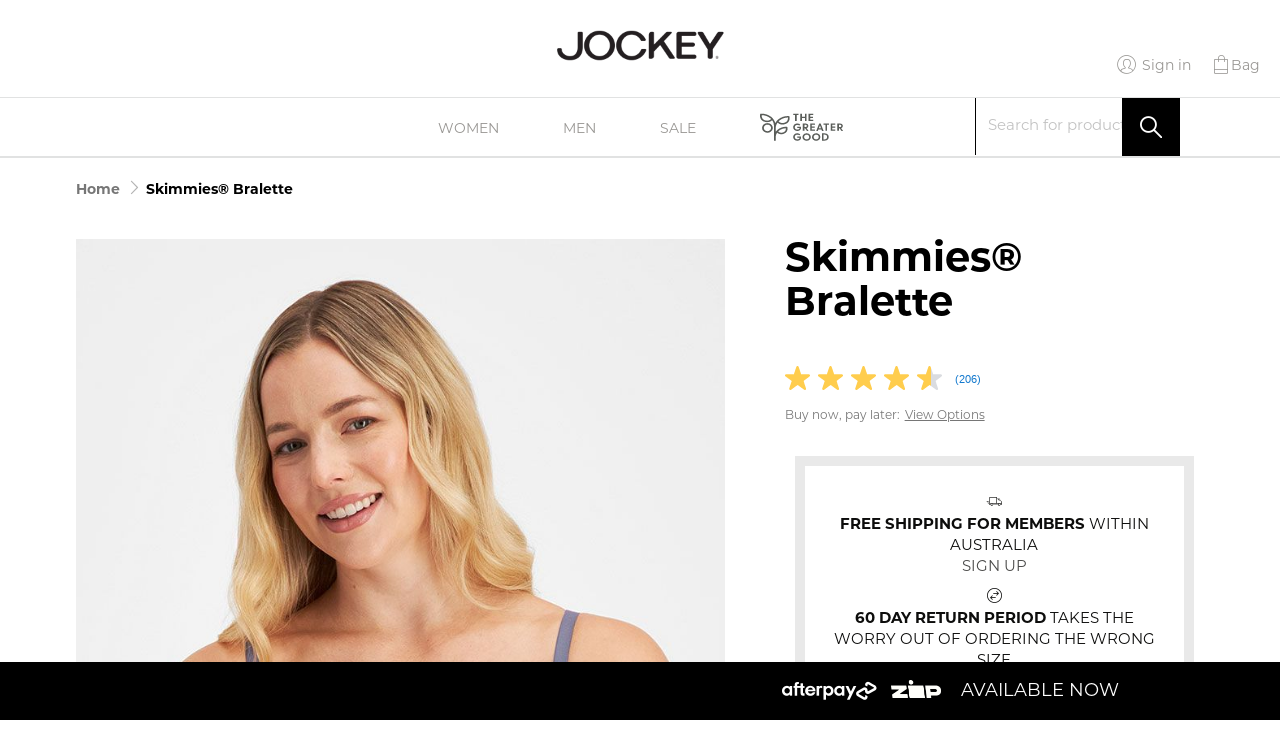

--- FILE ---
content_type: text/html; charset=UTF-8
request_url: https://www.jockey.com.au/skimmies-bralette-powell-blue-wtay-hyi.html
body_size: 43123
content:
 <!doctype html><html lang="en"><head prefix="og: http://ogp.me/ns# fb: http://ogp.me/ns/fb# product: http://ogp.me/ns/product#"> <meta charset="utf-8"/><script type="text/javascript">(window.NREUM||(NREUM={})).init={ajax:{deny_list:["bam.nr-data.net"]},feature_flags:["soft_nav"]};(window.NREUM||(NREUM={})).loader_config={licenseKey:"602dfc3dda",applicationID:"56585025",browserID:"56585451"};;/*! For license information please see nr-loader-rum-1.308.0.min.js.LICENSE.txt */
(()=>{var e,t,r={163:(e,t,r)=>{"use strict";r.d(t,{j:()=>E});var n=r(384),i=r(1741);var a=r(2555);r(860).K7.genericEvents;const s="experimental.resources",o="register",c=e=>{if(!e||"string"!=typeof e)return!1;try{document.createDocumentFragment().querySelector(e)}catch{return!1}return!0};var d=r(2614),u=r(944),l=r(8122);const f="[data-nr-mask]",g=e=>(0,l.a)(e,(()=>{const e={feature_flags:[],experimental:{allow_registered_children:!1,resources:!1},mask_selector:"*",block_selector:"[data-nr-block]",mask_input_options:{color:!1,date:!1,"datetime-local":!1,email:!1,month:!1,number:!1,range:!1,search:!1,tel:!1,text:!1,time:!1,url:!1,week:!1,textarea:!1,select:!1,password:!0}};return{ajax:{deny_list:void 0,block_internal:!0,enabled:!0,autoStart:!0},api:{get allow_registered_children(){return e.feature_flags.includes(o)||e.experimental.allow_registered_children},set allow_registered_children(t){e.experimental.allow_registered_children=t},duplicate_registered_data:!1},browser_consent_mode:{enabled:!1},distributed_tracing:{enabled:void 0,exclude_newrelic_header:void 0,cors_use_newrelic_header:void 0,cors_use_tracecontext_headers:void 0,allowed_origins:void 0},get feature_flags(){return e.feature_flags},set feature_flags(t){e.feature_flags=t},generic_events:{enabled:!0,autoStart:!0},harvest:{interval:30},jserrors:{enabled:!0,autoStart:!0},logging:{enabled:!0,autoStart:!0},metrics:{enabled:!0,autoStart:!0},obfuscate:void 0,page_action:{enabled:!0},page_view_event:{enabled:!0,autoStart:!0},page_view_timing:{enabled:!0,autoStart:!0},performance:{capture_marks:!1,capture_measures:!1,capture_detail:!0,resources:{get enabled(){return e.feature_flags.includes(s)||e.experimental.resources},set enabled(t){e.experimental.resources=t},asset_types:[],first_party_domains:[],ignore_newrelic:!0}},privacy:{cookies_enabled:!0},proxy:{assets:void 0,beacon:void 0},session:{expiresMs:d.wk,inactiveMs:d.BB},session_replay:{autoStart:!0,enabled:!1,preload:!1,sampling_rate:10,error_sampling_rate:100,collect_fonts:!1,inline_images:!1,fix_stylesheets:!0,mask_all_inputs:!0,get mask_text_selector(){return e.mask_selector},set mask_text_selector(t){c(t)?e.mask_selector="".concat(t,",").concat(f):""===t||null===t?e.mask_selector=f:(0,u.R)(5,t)},get block_class(){return"nr-block"},get ignore_class(){return"nr-ignore"},get mask_text_class(){return"nr-mask"},get block_selector(){return e.block_selector},set block_selector(t){c(t)?e.block_selector+=",".concat(t):""!==t&&(0,u.R)(6,t)},get mask_input_options(){return e.mask_input_options},set mask_input_options(t){t&&"object"==typeof t?e.mask_input_options={...t,password:!0}:(0,u.R)(7,t)}},session_trace:{enabled:!0,autoStart:!0},soft_navigations:{enabled:!0,autoStart:!0},spa:{enabled:!0,autoStart:!0},ssl:void 0,user_actions:{enabled:!0,elementAttributes:["id","className","tagName","type"]}}})());var p=r(6154),m=r(9324);let h=0;const v={buildEnv:m.F3,distMethod:m.Xs,version:m.xv,originTime:p.WN},b={consented:!1},y={appMetadata:{},get consented(){return this.session?.state?.consent||b.consented},set consented(e){b.consented=e},customTransaction:void 0,denyList:void 0,disabled:!1,harvester:void 0,isolatedBacklog:!1,isRecording:!1,loaderType:void 0,maxBytes:3e4,obfuscator:void 0,onerror:void 0,ptid:void 0,releaseIds:{},session:void 0,timeKeeper:void 0,registeredEntities:[],jsAttributesMetadata:{bytes:0},get harvestCount(){return++h}},_=e=>{const t=(0,l.a)(e,y),r=Object.keys(v).reduce((e,t)=>(e[t]={value:v[t],writable:!1,configurable:!0,enumerable:!0},e),{});return Object.defineProperties(t,r)};var w=r(5701);const x=e=>{const t=e.startsWith("http");e+="/",r.p=t?e:"https://"+e};var R=r(7836),k=r(3241);const A={accountID:void 0,trustKey:void 0,agentID:void 0,licenseKey:void 0,applicationID:void 0,xpid:void 0},S=e=>(0,l.a)(e,A),T=new Set;function E(e,t={},r,s){let{init:o,info:c,loader_config:d,runtime:u={},exposed:l=!0}=t;if(!c){const e=(0,n.pV)();o=e.init,c=e.info,d=e.loader_config}e.init=g(o||{}),e.loader_config=S(d||{}),c.jsAttributes??={},p.bv&&(c.jsAttributes.isWorker=!0),e.info=(0,a.D)(c);const f=e.init,m=[c.beacon,c.errorBeacon];T.has(e.agentIdentifier)||(f.proxy.assets&&(x(f.proxy.assets),m.push(f.proxy.assets)),f.proxy.beacon&&m.push(f.proxy.beacon),e.beacons=[...m],function(e){const t=(0,n.pV)();Object.getOwnPropertyNames(i.W.prototype).forEach(r=>{const n=i.W.prototype[r];if("function"!=typeof n||"constructor"===n)return;let a=t[r];e[r]&&!1!==e.exposed&&"micro-agent"!==e.runtime?.loaderType&&(t[r]=(...t)=>{const n=e[r](...t);return a?a(...t):n})})}(e),(0,n.US)("activatedFeatures",w.B)),u.denyList=[...f.ajax.deny_list||[],...f.ajax.block_internal?m:[]],u.ptid=e.agentIdentifier,u.loaderType=r,e.runtime=_(u),T.has(e.agentIdentifier)||(e.ee=R.ee.get(e.agentIdentifier),e.exposed=l,(0,k.W)({agentIdentifier:e.agentIdentifier,drained:!!w.B?.[e.agentIdentifier],type:"lifecycle",name:"initialize",feature:void 0,data:e.config})),T.add(e.agentIdentifier)}},384:(e,t,r)=>{"use strict";r.d(t,{NT:()=>s,US:()=>u,Zm:()=>o,bQ:()=>d,dV:()=>c,pV:()=>l});var n=r(6154),i=r(1863),a=r(1910);const s={beacon:"bam.nr-data.net",errorBeacon:"bam.nr-data.net"};function o(){return n.gm.NREUM||(n.gm.NREUM={}),void 0===n.gm.newrelic&&(n.gm.newrelic=n.gm.NREUM),n.gm.NREUM}function c(){let e=o();return e.o||(e.o={ST:n.gm.setTimeout,SI:n.gm.setImmediate||n.gm.setInterval,CT:n.gm.clearTimeout,XHR:n.gm.XMLHttpRequest,REQ:n.gm.Request,EV:n.gm.Event,PR:n.gm.Promise,MO:n.gm.MutationObserver,FETCH:n.gm.fetch,WS:n.gm.WebSocket},(0,a.i)(...Object.values(e.o))),e}function d(e,t){let r=o();r.initializedAgents??={},t.initializedAt={ms:(0,i.t)(),date:new Date},r.initializedAgents[e]=t}function u(e,t){o()[e]=t}function l(){return function(){let e=o();const t=e.info||{};e.info={beacon:s.beacon,errorBeacon:s.errorBeacon,...t}}(),function(){let e=o();const t=e.init||{};e.init={...t}}(),c(),function(){let e=o();const t=e.loader_config||{};e.loader_config={...t}}(),o()}},782:(e,t,r)=>{"use strict";r.d(t,{T:()=>n});const n=r(860).K7.pageViewTiming},860:(e,t,r)=>{"use strict";r.d(t,{$J:()=>u,K7:()=>c,P3:()=>d,XX:()=>i,Yy:()=>o,df:()=>a,qY:()=>n,v4:()=>s});const n="events",i="jserrors",a="browser/blobs",s="rum",o="browser/logs",c={ajax:"ajax",genericEvents:"generic_events",jserrors:i,logging:"logging",metrics:"metrics",pageAction:"page_action",pageViewEvent:"page_view_event",pageViewTiming:"page_view_timing",sessionReplay:"session_replay",sessionTrace:"session_trace",softNav:"soft_navigations",spa:"spa"},d={[c.pageViewEvent]:1,[c.pageViewTiming]:2,[c.metrics]:3,[c.jserrors]:4,[c.spa]:5,[c.ajax]:6,[c.sessionTrace]:7,[c.softNav]:8,[c.sessionReplay]:9,[c.logging]:10,[c.genericEvents]:11},u={[c.pageViewEvent]:s,[c.pageViewTiming]:n,[c.ajax]:n,[c.spa]:n,[c.softNav]:n,[c.metrics]:i,[c.jserrors]:i,[c.sessionTrace]:a,[c.sessionReplay]:a,[c.logging]:o,[c.genericEvents]:"ins"}},944:(e,t,r)=>{"use strict";r.d(t,{R:()=>i});var n=r(3241);function i(e,t){"function"==typeof console.debug&&(console.debug("New Relic Warning: https://github.com/newrelic/newrelic-browser-agent/blob/main/docs/warning-codes.md#".concat(e),t),(0,n.W)({agentIdentifier:null,drained:null,type:"data",name:"warn",feature:"warn",data:{code:e,secondary:t}}))}},1687:(e,t,r)=>{"use strict";r.d(t,{Ak:()=>d,Ze:()=>f,x3:()=>u});var n=r(3241),i=r(7836),a=r(3606),s=r(860),o=r(2646);const c={};function d(e,t){const r={staged:!1,priority:s.P3[t]||0};l(e),c[e].get(t)||c[e].set(t,r)}function u(e,t){e&&c[e]&&(c[e].get(t)&&c[e].delete(t),p(e,t,!1),c[e].size&&g(e))}function l(e){if(!e)throw new Error("agentIdentifier required");c[e]||(c[e]=new Map)}function f(e="",t="feature",r=!1){if(l(e),!e||!c[e].get(t)||r)return p(e,t);c[e].get(t).staged=!0,g(e)}function g(e){const t=Array.from(c[e]);t.every(([e,t])=>t.staged)&&(t.sort((e,t)=>e[1].priority-t[1].priority),t.forEach(([t])=>{c[e].delete(t),p(e,t)}))}function p(e,t,r=!0){const s=e?i.ee.get(e):i.ee,c=a.i.handlers;if(!s.aborted&&s.backlog&&c){if((0,n.W)({agentIdentifier:e,type:"lifecycle",name:"drain",feature:t}),r){const e=s.backlog[t],r=c[t];if(r){for(let t=0;e&&t<e.length;++t)m(e[t],r);Object.entries(r).forEach(([e,t])=>{Object.values(t||{}).forEach(t=>{t[0]?.on&&t[0]?.context()instanceof o.y&&t[0].on(e,t[1])})})}}s.isolatedBacklog||delete c[t],s.backlog[t]=null,s.emit("drain-"+t,[])}}function m(e,t){var r=e[1];Object.values(t[r]||{}).forEach(t=>{var r=e[0];if(t[0]===r){var n=t[1],i=e[3],a=e[2];n.apply(i,a)}})}},1738:(e,t,r)=>{"use strict";r.d(t,{U:()=>g,Y:()=>f});var n=r(3241),i=r(9908),a=r(1863),s=r(944),o=r(5701),c=r(3969),d=r(8362),u=r(860),l=r(4261);function f(e,t,r,a){const f=a||r;!f||f[e]&&f[e]!==d.d.prototype[e]||(f[e]=function(){(0,i.p)(c.xV,["API/"+e+"/called"],void 0,u.K7.metrics,r.ee),(0,n.W)({agentIdentifier:r.agentIdentifier,drained:!!o.B?.[r.agentIdentifier],type:"data",name:"api",feature:l.Pl+e,data:{}});try{return t.apply(this,arguments)}catch(e){(0,s.R)(23,e)}})}function g(e,t,r,n,s){const o=e.info;null===r?delete o.jsAttributes[t]:o.jsAttributes[t]=r,(s||null===r)&&(0,i.p)(l.Pl+n,[(0,a.t)(),t,r],void 0,"session",e.ee)}},1741:(e,t,r)=>{"use strict";r.d(t,{W:()=>a});var n=r(944),i=r(4261);class a{#e(e,...t){if(this[e]!==a.prototype[e])return this[e](...t);(0,n.R)(35,e)}addPageAction(e,t){return this.#e(i.hG,e,t)}register(e){return this.#e(i.eY,e)}recordCustomEvent(e,t){return this.#e(i.fF,e,t)}setPageViewName(e,t){return this.#e(i.Fw,e,t)}setCustomAttribute(e,t,r){return this.#e(i.cD,e,t,r)}noticeError(e,t){return this.#e(i.o5,e,t)}setUserId(e,t=!1){return this.#e(i.Dl,e,t)}setApplicationVersion(e){return this.#e(i.nb,e)}setErrorHandler(e){return this.#e(i.bt,e)}addRelease(e,t){return this.#e(i.k6,e,t)}log(e,t){return this.#e(i.$9,e,t)}start(){return this.#e(i.d3)}finished(e){return this.#e(i.BL,e)}recordReplay(){return this.#e(i.CH)}pauseReplay(){return this.#e(i.Tb)}addToTrace(e){return this.#e(i.U2,e)}setCurrentRouteName(e){return this.#e(i.PA,e)}interaction(e){return this.#e(i.dT,e)}wrapLogger(e,t,r){return this.#e(i.Wb,e,t,r)}measure(e,t){return this.#e(i.V1,e,t)}consent(e){return this.#e(i.Pv,e)}}},1863:(e,t,r)=>{"use strict";function n(){return Math.floor(performance.now())}r.d(t,{t:()=>n})},1910:(e,t,r)=>{"use strict";r.d(t,{i:()=>a});var n=r(944);const i=new Map;function a(...e){return e.every(e=>{if(i.has(e))return i.get(e);const t="function"==typeof e?e.toString():"",r=t.includes("[native code]"),a=t.includes("nrWrapper");return r||a||(0,n.R)(64,e?.name||t),i.set(e,r),r})}},2555:(e,t,r)=>{"use strict";r.d(t,{D:()=>o,f:()=>s});var n=r(384),i=r(8122);const a={beacon:n.NT.beacon,errorBeacon:n.NT.errorBeacon,licenseKey:void 0,applicationID:void 0,sa:void 0,queueTime:void 0,applicationTime:void 0,ttGuid:void 0,user:void 0,account:void 0,product:void 0,extra:void 0,jsAttributes:{},userAttributes:void 0,atts:void 0,transactionName:void 0,tNamePlain:void 0};function s(e){try{return!!e.licenseKey&&!!e.errorBeacon&&!!e.applicationID}catch(e){return!1}}const o=e=>(0,i.a)(e,a)},2614:(e,t,r)=>{"use strict";r.d(t,{BB:()=>s,H3:()=>n,g:()=>d,iL:()=>c,tS:()=>o,uh:()=>i,wk:()=>a});const n="NRBA",i="SESSION",a=144e5,s=18e5,o={STARTED:"session-started",PAUSE:"session-pause",RESET:"session-reset",RESUME:"session-resume",UPDATE:"session-update"},c={SAME_TAB:"same-tab",CROSS_TAB:"cross-tab"},d={OFF:0,FULL:1,ERROR:2}},2646:(e,t,r)=>{"use strict";r.d(t,{y:()=>n});class n{constructor(e){this.contextId=e}}},2843:(e,t,r)=>{"use strict";r.d(t,{G:()=>a,u:()=>i});var n=r(3878);function i(e,t=!1,r,i){(0,n.DD)("visibilitychange",function(){if(t)return void("hidden"===document.visibilityState&&e());e(document.visibilityState)},r,i)}function a(e,t,r){(0,n.sp)("pagehide",e,t,r)}},3241:(e,t,r)=>{"use strict";r.d(t,{W:()=>a});var n=r(6154);const i="newrelic";function a(e={}){try{n.gm.dispatchEvent(new CustomEvent(i,{detail:e}))}catch(e){}}},3606:(e,t,r)=>{"use strict";r.d(t,{i:()=>a});var n=r(9908);a.on=s;var i=a.handlers={};function a(e,t,r,a){s(a||n.d,i,e,t,r)}function s(e,t,r,i,a){a||(a="feature"),e||(e=n.d);var s=t[a]=t[a]||{};(s[r]=s[r]||[]).push([e,i])}},3878:(e,t,r)=>{"use strict";function n(e,t){return{capture:e,passive:!1,signal:t}}function i(e,t,r=!1,i){window.addEventListener(e,t,n(r,i))}function a(e,t,r=!1,i){document.addEventListener(e,t,n(r,i))}r.d(t,{DD:()=>a,jT:()=>n,sp:()=>i})},3969:(e,t,r)=>{"use strict";r.d(t,{TZ:()=>n,XG:()=>o,rs:()=>i,xV:()=>s,z_:()=>a});const n=r(860).K7.metrics,i="sm",a="cm",s="storeSupportabilityMetrics",o="storeEventMetrics"},4234:(e,t,r)=>{"use strict";r.d(t,{W:()=>a});var n=r(7836),i=r(1687);class a{constructor(e,t){this.agentIdentifier=e,this.ee=n.ee.get(e),this.featureName=t,this.blocked=!1}deregisterDrain(){(0,i.x3)(this.agentIdentifier,this.featureName)}}},4261:(e,t,r)=>{"use strict";r.d(t,{$9:()=>d,BL:()=>o,CH:()=>g,Dl:()=>_,Fw:()=>y,PA:()=>h,Pl:()=>n,Pv:()=>k,Tb:()=>l,U2:()=>a,V1:()=>R,Wb:()=>x,bt:()=>b,cD:()=>v,d3:()=>w,dT:()=>c,eY:()=>p,fF:()=>f,hG:()=>i,k6:()=>s,nb:()=>m,o5:()=>u});const n="api-",i="addPageAction",a="addToTrace",s="addRelease",o="finished",c="interaction",d="log",u="noticeError",l="pauseReplay",f="recordCustomEvent",g="recordReplay",p="register",m="setApplicationVersion",h="setCurrentRouteName",v="setCustomAttribute",b="setErrorHandler",y="setPageViewName",_="setUserId",w="start",x="wrapLogger",R="measure",k="consent"},5289:(e,t,r)=>{"use strict";r.d(t,{GG:()=>s,Qr:()=>c,sB:()=>o});var n=r(3878),i=r(6389);function a(){return"undefined"==typeof document||"complete"===document.readyState}function s(e,t){if(a())return e();const r=(0,i.J)(e),s=setInterval(()=>{a()&&(clearInterval(s),r())},500);(0,n.sp)("load",r,t)}function o(e){if(a())return e();(0,n.DD)("DOMContentLoaded",e)}function c(e){if(a())return e();(0,n.sp)("popstate",e)}},5607:(e,t,r)=>{"use strict";r.d(t,{W:()=>n});const n=(0,r(9566).bz)()},5701:(e,t,r)=>{"use strict";r.d(t,{B:()=>a,t:()=>s});var n=r(3241);const i=new Set,a={};function s(e,t){const r=t.agentIdentifier;a[r]??={},e&&"object"==typeof e&&(i.has(r)||(t.ee.emit("rumresp",[e]),a[r]=e,i.add(r),(0,n.W)({agentIdentifier:r,loaded:!0,drained:!0,type:"lifecycle",name:"load",feature:void 0,data:e})))}},6154:(e,t,r)=>{"use strict";r.d(t,{OF:()=>c,RI:()=>i,WN:()=>u,bv:()=>a,eN:()=>l,gm:()=>s,mw:()=>o,sb:()=>d});var n=r(1863);const i="undefined"!=typeof window&&!!window.document,a="undefined"!=typeof WorkerGlobalScope&&("undefined"!=typeof self&&self instanceof WorkerGlobalScope&&self.navigator instanceof WorkerNavigator||"undefined"!=typeof globalThis&&globalThis instanceof WorkerGlobalScope&&globalThis.navigator instanceof WorkerNavigator),s=i?window:"undefined"!=typeof WorkerGlobalScope&&("undefined"!=typeof self&&self instanceof WorkerGlobalScope&&self||"undefined"!=typeof globalThis&&globalThis instanceof WorkerGlobalScope&&globalThis),o=Boolean("hidden"===s?.document?.visibilityState),c=/iPad|iPhone|iPod/.test(s.navigator?.userAgent),d=c&&"undefined"==typeof SharedWorker,u=((()=>{const e=s.navigator?.userAgent?.match(/Firefox[/\s](\d+\.\d+)/);Array.isArray(e)&&e.length>=2&&e[1]})(),Date.now()-(0,n.t)()),l=()=>"undefined"!=typeof PerformanceNavigationTiming&&s?.performance?.getEntriesByType("navigation")?.[0]?.responseStart},6389:(e,t,r)=>{"use strict";function n(e,t=500,r={}){const n=r?.leading||!1;let i;return(...r)=>{n&&void 0===i&&(e.apply(this,r),i=setTimeout(()=>{i=clearTimeout(i)},t)),n||(clearTimeout(i),i=setTimeout(()=>{e.apply(this,r)},t))}}function i(e){let t=!1;return(...r)=>{t||(t=!0,e.apply(this,r))}}r.d(t,{J:()=>i,s:()=>n})},6630:(e,t,r)=>{"use strict";r.d(t,{T:()=>n});const n=r(860).K7.pageViewEvent},7699:(e,t,r)=>{"use strict";r.d(t,{It:()=>a,KC:()=>o,No:()=>i,qh:()=>s});var n=r(860);const i=16e3,a=1e6,s="SESSION_ERROR",o={[n.K7.logging]:!0,[n.K7.genericEvents]:!1,[n.K7.jserrors]:!1,[n.K7.ajax]:!1}},7836:(e,t,r)=>{"use strict";r.d(t,{P:()=>o,ee:()=>c});var n=r(384),i=r(8990),a=r(2646),s=r(5607);const o="nr@context:".concat(s.W),c=function e(t,r){var n={},s={},u={},l=!1;try{l=16===r.length&&d.initializedAgents?.[r]?.runtime.isolatedBacklog}catch(e){}var f={on:p,addEventListener:p,removeEventListener:function(e,t){var r=n[e];if(!r)return;for(var i=0;i<r.length;i++)r[i]===t&&r.splice(i,1)},emit:function(e,r,n,i,a){!1!==a&&(a=!0);if(c.aborted&&!i)return;t&&a&&t.emit(e,r,n);var o=g(n);m(e).forEach(e=>{e.apply(o,r)});var d=v()[s[e]];d&&d.push([f,e,r,o]);return o},get:h,listeners:m,context:g,buffer:function(e,t){const r=v();if(t=t||"feature",f.aborted)return;Object.entries(e||{}).forEach(([e,n])=>{s[n]=t,t in r||(r[t]=[])})},abort:function(){f._aborted=!0,Object.keys(f.backlog).forEach(e=>{delete f.backlog[e]})},isBuffering:function(e){return!!v()[s[e]]},debugId:r,backlog:l?{}:t&&"object"==typeof t.backlog?t.backlog:{},isolatedBacklog:l};return Object.defineProperty(f,"aborted",{get:()=>{let e=f._aborted||!1;return e||(t&&(e=t.aborted),e)}}),f;function g(e){return e&&e instanceof a.y?e:e?(0,i.I)(e,o,()=>new a.y(o)):new a.y(o)}function p(e,t){n[e]=m(e).concat(t)}function m(e){return n[e]||[]}function h(t){return u[t]=u[t]||e(f,t)}function v(){return f.backlog}}(void 0,"globalEE"),d=(0,n.Zm)();d.ee||(d.ee=c)},8122:(e,t,r)=>{"use strict";r.d(t,{a:()=>i});var n=r(944);function i(e,t){try{if(!e||"object"!=typeof e)return(0,n.R)(3);if(!t||"object"!=typeof t)return(0,n.R)(4);const r=Object.create(Object.getPrototypeOf(t),Object.getOwnPropertyDescriptors(t)),a=0===Object.keys(r).length?e:r;for(let s in a)if(void 0!==e[s])try{if(null===e[s]){r[s]=null;continue}Array.isArray(e[s])&&Array.isArray(t[s])?r[s]=Array.from(new Set([...e[s],...t[s]])):"object"==typeof e[s]&&"object"==typeof t[s]?r[s]=i(e[s],t[s]):r[s]=e[s]}catch(e){r[s]||(0,n.R)(1,e)}return r}catch(e){(0,n.R)(2,e)}}},8362:(e,t,r)=>{"use strict";r.d(t,{d:()=>a});var n=r(9566),i=r(1741);class a extends i.W{agentIdentifier=(0,n.LA)(16)}},8374:(e,t,r)=>{r.nc=(()=>{try{return document?.currentScript?.nonce}catch(e){}return""})()},8990:(e,t,r)=>{"use strict";r.d(t,{I:()=>i});var n=Object.prototype.hasOwnProperty;function i(e,t,r){if(n.call(e,t))return e[t];var i=r();if(Object.defineProperty&&Object.keys)try{return Object.defineProperty(e,t,{value:i,writable:!0,enumerable:!1}),i}catch(e){}return e[t]=i,i}},9324:(e,t,r)=>{"use strict";r.d(t,{F3:()=>i,Xs:()=>a,xv:()=>n});const n="1.308.0",i="PROD",a="CDN"},9566:(e,t,r)=>{"use strict";r.d(t,{LA:()=>o,bz:()=>s});var n=r(6154);const i="xxxxxxxx-xxxx-4xxx-yxxx-xxxxxxxxxxxx";function a(e,t){return e?15&e[t]:16*Math.random()|0}function s(){const e=n.gm?.crypto||n.gm?.msCrypto;let t,r=0;return e&&e.getRandomValues&&(t=e.getRandomValues(new Uint8Array(30))),i.split("").map(e=>"x"===e?a(t,r++).toString(16):"y"===e?(3&a()|8).toString(16):e).join("")}function o(e){const t=n.gm?.crypto||n.gm?.msCrypto;let r,i=0;t&&t.getRandomValues&&(r=t.getRandomValues(new Uint8Array(e)));const s=[];for(var o=0;o<e;o++)s.push(a(r,i++).toString(16));return s.join("")}},9908:(e,t,r)=>{"use strict";r.d(t,{d:()=>n,p:()=>i});var n=r(7836).ee.get("handle");function i(e,t,r,i,a){a?(a.buffer([e],i),a.emit(e,t,r)):(n.buffer([e],i),n.emit(e,t,r))}}},n={};function i(e){var t=n[e];if(void 0!==t)return t.exports;var a=n[e]={exports:{}};return r[e](a,a.exports,i),a.exports}i.m=r,i.d=(e,t)=>{for(var r in t)i.o(t,r)&&!i.o(e,r)&&Object.defineProperty(e,r,{enumerable:!0,get:t[r]})},i.f={},i.e=e=>Promise.all(Object.keys(i.f).reduce((t,r)=>(i.f[r](e,t),t),[])),i.u=e=>"nr-rum-1.308.0.min.js",i.o=(e,t)=>Object.prototype.hasOwnProperty.call(e,t),e={},t="NRBA-1.308.0.PROD:",i.l=(r,n,a,s)=>{if(e[r])e[r].push(n);else{var o,c;if(void 0!==a)for(var d=document.getElementsByTagName("script"),u=0;u<d.length;u++){var l=d[u];if(l.getAttribute("src")==r||l.getAttribute("data-webpack")==t+a){o=l;break}}if(!o){c=!0;var f={296:"sha512-+MIMDsOcckGXa1EdWHqFNv7P+JUkd5kQwCBr3KE6uCvnsBNUrdSt4a/3/L4j4TxtnaMNjHpza2/erNQbpacJQA=="};(o=document.createElement("script")).charset="utf-8",i.nc&&o.setAttribute("nonce",i.nc),o.setAttribute("data-webpack",t+a),o.src=r,0!==o.src.indexOf(window.location.origin+"/")&&(o.crossOrigin="anonymous"),f[s]&&(o.integrity=f[s])}e[r]=[n];var g=(t,n)=>{o.onerror=o.onload=null,clearTimeout(p);var i=e[r];if(delete e[r],o.parentNode&&o.parentNode.removeChild(o),i&&i.forEach(e=>e(n)),t)return t(n)},p=setTimeout(g.bind(null,void 0,{type:"timeout",target:o}),12e4);o.onerror=g.bind(null,o.onerror),o.onload=g.bind(null,o.onload),c&&document.head.appendChild(o)}},i.r=e=>{"undefined"!=typeof Symbol&&Symbol.toStringTag&&Object.defineProperty(e,Symbol.toStringTag,{value:"Module"}),Object.defineProperty(e,"__esModule",{value:!0})},i.p="https://js-agent.newrelic.com/",(()=>{var e={374:0,840:0};i.f.j=(t,r)=>{var n=i.o(e,t)?e[t]:void 0;if(0!==n)if(n)r.push(n[2]);else{var a=new Promise((r,i)=>n=e[t]=[r,i]);r.push(n[2]=a);var s=i.p+i.u(t),o=new Error;i.l(s,r=>{if(i.o(e,t)&&(0!==(n=e[t])&&(e[t]=void 0),n)){var a=r&&("load"===r.type?"missing":r.type),s=r&&r.target&&r.target.src;o.message="Loading chunk "+t+" failed: ("+a+": "+s+")",o.name="ChunkLoadError",o.type=a,o.request=s,n[1](o)}},"chunk-"+t,t)}};var t=(t,r)=>{var n,a,[s,o,c]=r,d=0;if(s.some(t=>0!==e[t])){for(n in o)i.o(o,n)&&(i.m[n]=o[n]);if(c)c(i)}for(t&&t(r);d<s.length;d++)a=s[d],i.o(e,a)&&e[a]&&e[a][0](),e[a]=0},r=self["webpackChunk:NRBA-1.308.0.PROD"]=self["webpackChunk:NRBA-1.308.0.PROD"]||[];r.forEach(t.bind(null,0)),r.push=t.bind(null,r.push.bind(r))})(),(()=>{"use strict";i(8374);var e=i(8362),t=i(860);const r=Object.values(t.K7);var n=i(163);var a=i(9908),s=i(1863),o=i(4261),c=i(1738);var d=i(1687),u=i(4234),l=i(5289),f=i(6154),g=i(944),p=i(384);const m=e=>f.RI&&!0===e?.privacy.cookies_enabled;function h(e){return!!(0,p.dV)().o.MO&&m(e)&&!0===e?.session_trace.enabled}var v=i(6389),b=i(7699);class y extends u.W{constructor(e,t){super(e.agentIdentifier,t),this.agentRef=e,this.abortHandler=void 0,this.featAggregate=void 0,this.loadedSuccessfully=void 0,this.onAggregateImported=new Promise(e=>{this.loadedSuccessfully=e}),this.deferred=Promise.resolve(),!1===e.init[this.featureName].autoStart?this.deferred=new Promise((t,r)=>{this.ee.on("manual-start-all",(0,v.J)(()=>{(0,d.Ak)(e.agentIdentifier,this.featureName),t()}))}):(0,d.Ak)(e.agentIdentifier,t)}importAggregator(e,t,r={}){if(this.featAggregate)return;const n=async()=>{let n;await this.deferred;try{if(m(e.init)){const{setupAgentSession:t}=await i.e(296).then(i.bind(i,3305));n=t(e)}}catch(e){(0,g.R)(20,e),this.ee.emit("internal-error",[e]),(0,a.p)(b.qh,[e],void 0,this.featureName,this.ee)}try{if(!this.#t(this.featureName,n,e.init))return(0,d.Ze)(this.agentIdentifier,this.featureName),void this.loadedSuccessfully(!1);const{Aggregate:i}=await t();this.featAggregate=new i(e,r),e.runtime.harvester.initializedAggregates.push(this.featAggregate),this.loadedSuccessfully(!0)}catch(e){(0,g.R)(34,e),this.abortHandler?.(),(0,d.Ze)(this.agentIdentifier,this.featureName,!0),this.loadedSuccessfully(!1),this.ee&&this.ee.abort()}};f.RI?(0,l.GG)(()=>n(),!0):n()}#t(e,r,n){if(this.blocked)return!1;switch(e){case t.K7.sessionReplay:return h(n)&&!!r;case t.K7.sessionTrace:return!!r;default:return!0}}}var _=i(6630),w=i(2614),x=i(3241);class R extends y{static featureName=_.T;constructor(e){var t;super(e,_.T),this.setupInspectionEvents(e.agentIdentifier),t=e,(0,c.Y)(o.Fw,function(e,r){"string"==typeof e&&("/"!==e.charAt(0)&&(e="/"+e),t.runtime.customTransaction=(r||"http://custom.transaction")+e,(0,a.p)(o.Pl+o.Fw,[(0,s.t)()],void 0,void 0,t.ee))},t),this.importAggregator(e,()=>i.e(296).then(i.bind(i,3943)))}setupInspectionEvents(e){const t=(t,r)=>{t&&(0,x.W)({agentIdentifier:e,timeStamp:t.timeStamp,loaded:"complete"===t.target.readyState,type:"window",name:r,data:t.target.location+""})};(0,l.sB)(e=>{t(e,"DOMContentLoaded")}),(0,l.GG)(e=>{t(e,"load")}),(0,l.Qr)(e=>{t(e,"navigate")}),this.ee.on(w.tS.UPDATE,(t,r)=>{(0,x.W)({agentIdentifier:e,type:"lifecycle",name:"session",data:r})})}}class k extends e.d{constructor(e){var t;(super(),f.gm)?(this.features={},(0,p.bQ)(this.agentIdentifier,this),this.desiredFeatures=new Set(e.features||[]),this.desiredFeatures.add(R),(0,n.j)(this,e,e.loaderType||"agent"),t=this,(0,c.Y)(o.cD,function(e,r,n=!1){if("string"==typeof e){if(["string","number","boolean"].includes(typeof r)||null===r)return(0,c.U)(t,e,r,o.cD,n);(0,g.R)(40,typeof r)}else(0,g.R)(39,typeof e)},t),function(e){(0,c.Y)(o.Dl,function(t,r=!1){if("string"!=typeof t&&null!==t)return void(0,g.R)(41,typeof t);const n=e.info.jsAttributes["enduser.id"];r&&null!=n&&n!==t?(0,a.p)(o.Pl+"setUserIdAndResetSession",[t],void 0,"session",e.ee):(0,c.U)(e,"enduser.id",t,o.Dl,!0)},e)}(this),function(e){(0,c.Y)(o.nb,function(t){if("string"==typeof t||null===t)return(0,c.U)(e,"application.version",t,o.nb,!1);(0,g.R)(42,typeof t)},e)}(this),function(e){(0,c.Y)(o.d3,function(){e.ee.emit("manual-start-all")},e)}(this),function(e){(0,c.Y)(o.Pv,function(t=!0){if("boolean"==typeof t){if((0,a.p)(o.Pl+o.Pv,[t],void 0,"session",e.ee),e.runtime.consented=t,t){const t=e.features.page_view_event;t.onAggregateImported.then(e=>{const r=t.featAggregate;e&&!r.sentRum&&r.sendRum()})}}else(0,g.R)(65,typeof t)},e)}(this),this.run()):(0,g.R)(21)}get config(){return{info:this.info,init:this.init,loader_config:this.loader_config,runtime:this.runtime}}get api(){return this}run(){try{const e=function(e){const t={};return r.forEach(r=>{t[r]=!!e[r]?.enabled}),t}(this.init),n=[...this.desiredFeatures];n.sort((e,r)=>t.P3[e.featureName]-t.P3[r.featureName]),n.forEach(r=>{if(!e[r.featureName]&&r.featureName!==t.K7.pageViewEvent)return;if(r.featureName===t.K7.spa)return void(0,g.R)(67);const n=function(e){switch(e){case t.K7.ajax:return[t.K7.jserrors];case t.K7.sessionTrace:return[t.K7.ajax,t.K7.pageViewEvent];case t.K7.sessionReplay:return[t.K7.sessionTrace];case t.K7.pageViewTiming:return[t.K7.pageViewEvent];default:return[]}}(r.featureName).filter(e=>!(e in this.features));n.length>0&&(0,g.R)(36,{targetFeature:r.featureName,missingDependencies:n}),this.features[r.featureName]=new r(this)})}catch(e){(0,g.R)(22,e);for(const e in this.features)this.features[e].abortHandler?.();const t=(0,p.Zm)();delete t.initializedAgents[this.agentIdentifier]?.features,delete this.sharedAggregator;return t.ee.get(this.agentIdentifier).abort(),!1}}}var A=i(2843),S=i(782);class T extends y{static featureName=S.T;constructor(e){super(e,S.T),f.RI&&((0,A.u)(()=>(0,a.p)("docHidden",[(0,s.t)()],void 0,S.T,this.ee),!0),(0,A.G)(()=>(0,a.p)("winPagehide",[(0,s.t)()],void 0,S.T,this.ee)),this.importAggregator(e,()=>i.e(296).then(i.bind(i,2117))))}}var E=i(3969);class I extends y{static featureName=E.TZ;constructor(e){super(e,E.TZ),f.RI&&document.addEventListener("securitypolicyviolation",e=>{(0,a.p)(E.xV,["Generic/CSPViolation/Detected"],void 0,this.featureName,this.ee)}),this.importAggregator(e,()=>i.e(296).then(i.bind(i,9623)))}}new k({features:[R,T,I],loaderType:"lite"})})()})();</script>
<meta name="title" content="Jockey Skimmies Bralette | Womens Crop | WTAY"/>
<meta name="robots" content="INDEX,FOLLOW"/>
<meta name="viewport" content="width=device-width, initial-scale=1"/>
<meta name="format-detection" content="telephone=no"/>
<title>Jockey Skimmies Bralette | Womens Crop | WTAY</title>
<link  rel="stylesheet" type="text/css"  media="all" href="https://www.jockey.com.au/static/version1769485050/base/Magento/base/default/mage/calendar.min.css" />
<link  rel="stylesheet" type="text/css"  media="all" href="https://www.jockey.com.au/static/version1769485050/frontend/Hanes/jockey/default/css/styles-m.min.css" />
<link  rel="stylesheet" type="text/css"  media="all" href="https://www.jockey.com.au/static/version1769485050/base/Magento/base/default/jquery/uppy/dist/uppy-custom.min.css" />
<link  rel="stylesheet" type="text/css"  media="all" href="https://www.jockey.com.au/static/version1769485050/base/Magento/base/default/Amasty_Label/vendor/tooltipster/css/tooltipster.min.css" />
<link  rel="stylesheet" type="text/css"  media="all" href="https://www.jockey.com.au/static/version1769485050/base/Magento/base/default/Amasty_Base/vendor/slick/amslick.min.css" />
<link  rel="stylesheet" type="text/css"  media="all" href="https://www.jockey.com.au/static/version1769485050/frontend/Hanes/jockey/default/mage/gallery/gallery.min.css" />
<link  rel="stylesheet" type="text/css"  media="all" href="https://www.jockey.com.au/static/version1769485050/frontend/Magento/base/default/Amasty_Promo/css/banner.min.css" />
<link  rel="stylesheet" type="text/css"  media="all" href="https://www.jockey.com.au/static/version1769485050/frontend/Magento/base/default/Algolia_AlgoliaSearch/internals/autocomplete.min.css" />
<link  rel="stylesheet" type="text/css"  media="all" href="https://www.jockey.com.au/static/version1769485050/frontend/Hanes/default/default/Algolia_AlgoliaSearch/internals/grid.min.css" />
<link  rel="stylesheet" type="text/css"  media="all" href="https://www.jockey.com.au/static/version1769485050/frontend/Hanes/default/default/Algolia_AlgoliaSearch/internals/algolia-reset.min.css" />
<link  rel="stylesheet" type="text/css"  media="all" href="https://www.jockey.com.au/static/version1769485050/frontend/Hanes/default/default/Algolia_AlgoliaSearch/internals/instantsearch.v3.min.css" />
<link  rel="stylesheet" type="text/css"  media="all" href="https://www.jockey.com.au/static/version1769485050/frontend/Magento/base/default/Algolia_AlgoliaSearch/internals/recommend.min.css" />
<link  rel="stylesheet" type="text/css"  media="screen and (min-width: 768px)" href="https://www.jockey.com.au/static/version1769485050/frontend/Hanes/jockey/default/css/styles-l.min.css" />
<link  rel="stylesheet" type="text/css"  media="print" href="https://www.jockey.com.au/static/version1769485050/frontend/Hanes/jockey/default/css/print.min.css" />



<link  rel="canonical" href="https://www.jockey.com.au/skimmies-bralette-powell-blue-wtay-hyi.html" />
<link  rel="icon" type="image/x-icon" href="https://www.jockey.com.au/media/favicon/stores/1/BLACK.jpg" />
<link  rel="shortcut icon" type="image/x-icon" href="https://www.jockey.com.au/media/favicon/stores/1/BLACK.jpg" />
<meta name="google-site-verification" content="WqrPbVvlGxtGbQh_XX7hKeBncDgyZuX2d1lGsaDJaYY" />
<meta name="p:domain_verify" content="gg9Hpa8JoHxIJIyPGUYJAuIHR32PNzLP"/>
<meta name="facebook-domain-verification" content="yg3fqu5vcsvhmn52j3opjgosqwuql2" />

<style>
.catalog-product-view .modal-popup.sizechart-modal._show .modal-inner-wrap {
  left: 50%;
  top: 50%;
  max-height: unset;
  min-height: unset;
  border-radius: unset;
  overflow: hidden;
}

.catalog-product-view .sizechart-modal .modal-inner-wrap .action-close {
  top: 0;
  right: 0;
}

.cms-home .single-banner-widget .content {
  background: initial;
  text-align: initial;
  width: initial;
  position: absolute !important;
}

.nav-sections .menu-colour-red.category-item .nav-link-wrapper > a {
 color: #de3421;
}

.cms-index-index:not(.ajax-loading) .products-quick-view-modal._show > .loading-mask {
    display: none;
}

.catalog-category-view .instant-search-results-container .ais-infinite-hits .ais-infinite-hits--item, .catalogsearch-result-index .instant-search-results-container .ais-infinite-hits .ais-infinite-hits--item {margin-bottom: 2.34%;}


@media only screen and (max-width: 768px) {
    .catalog-product-view .gallery-placeholder__image {
        display:none;
    }
}
</style>
<style>
.iti__sb {
    background-position: -4440px;
}

.iti__pg {
    background-position: -4056px;
}

.iti__nr {
    background-position: -3885px;
}
.iti__nf {
    background-position: -3757px;
}

.iti__cx {
    background-position: -1195px;
}

.iti__cc {
    background-position: -832px;
}

.catalog-product-view.page-layout-1column .main .product-info-main .product-add-form .product-options-wrapper .swatch-attribute.color .swatch-attribute-options .swatch-option{
    margin-left: 0;
}

.catalog-product-view.page-layout-1column 
.main .product-info-main 
.product-add-form .product-options-wrapper 
.swatch-attribute.color 
.swatch-attribute-options 
.swatch-option.color.selected:first-of-type{
 margin-left: 0;
}

@media only screen and (max-width: 768px) {
    .catalog-product-view.page-layout-1column .main .product-info-main .product-add-form .product-options-wrapper .swatch-attribute.color .swatch-attribute-options .swatch-option {
    margin-left: 0;
}
}

@media only screen and (max-width: 768px) {
.catalog-category-view.clp-ux-improvement-enabled #algolia_instant_selector .instant-search-facets-container.hidden-sm, 
.catalogsearch-result-index.clp-ux-improvement-enabled #algolia_instant_selector .instant-search-facets-container.hidden-sm, 
.catalog-category-view.clp-ux-improvement-enabled #algolia_instant_selector .instant-search-facets-container.hidden-xs, 
.catalogsearch-result-index.clp-ux-improvement-enabled #algolia_instant_selector .instant-search-facets-container.hidden-xs {
	    display: none !important;
  }
.filters-mobile-opened .catalog-category-view.clp-ux-improvement-enabled #algolia_instant_selector .instant-search-facets-container, 
.filters-mobile-opened .catalogsearch-result-index.clp-ux-improvement-enabled #algolia_instant_selector .instant-search-facets-container {
 display: block !important;
  }
}

@media screen and (min-width: 769px) { 
.catalog-category-view.clp-ux-improvement-enabled #algolia_instant_selector .algolia-left-container .algolia-filter-and-sort .instant-search-facets-main-container .algolia-sort{ 
display: flex !important; 
padding-top:15px;
} 
}

.catalog-category-view.clp-ux-improvement-enabled #algolia_instant_selector .page-title-wrapper .page-title .item-count {
    display: none;
}

.catalog-product-view.page-layout-1column .product-info-main .amasty-label-container, .catalog-product-view.page-layout-1column .gallery-placeholder .amasty-label-container {
  display: block !important;
}
.catalog-product-view.page-layout-1column .related-product-item-details .amasty-label-container, .catalog-product-view.page-layout-1column #related-items-list .amasty-label-container{
  display: none !important;
}
</style>
            <meta property="og:type" content="product" /><meta property="og:title" content="Skimmies&amp;reg&#x3B;&#x20;Bralette" /><meta property="og:image" content="https://www.jockey.com.au/media/catalog/product/cache/bf402f966c7fecf654a7fe6f5d63aade/w/t/wtay_hyi_1_pd_1.jpg" /><meta property="og:description" content="" /><meta property="og:url" content="https://www.jockey.com.au/skimmies-bralette-powell-blue-wtay-hyi.html" /> <meta property="product:price:amount" content="26"/> <meta property="product:price:currency" content="AUD"/>  <meta property="twitter:title" content="Skimmies&amp;reg&#x3B;&#x20;Bralette" /><meta property="twitter:description" content="Skimmies&amp;reg&#x3B;&#x20;Bralette" /> <meta property="twitter:image" content="https://www.jockey.com.au/media/catalog/product/cache/bf402f966c7fecf654a7fe6f5d63aade/w/t/wtay_hyi_1_pd_1.jpg" />   <!-- Google Tag Manager Added by Mageplaza --><!-- End Google Tag Manager -->
<script>(window.BOOMR_mq=window.BOOMR_mq||[]).push(["addVar",{"rua.upush":"false","rua.cpush":"true","rua.upre":"false","rua.cpre":"false","rua.uprl":"false","rua.cprl":"false","rua.cprf":"false","rua.trans":"SJ-ddbd699e-1200-48a7-a9d1-9fa28c4a4c51","rua.cook":"false","rua.ims":"false","rua.ufprl":"false","rua.cfprl":"true","rua.isuxp":"false","rua.texp":"norulematch","rua.ceh":"false","rua.ueh":"false","rua.ieh.st":"0"}]);</script>
                              <script>!function(a){var e="https://s.go-mpulse.net/boomerang/",t="addEventListener";if("False"=="True")a.BOOMR_config=a.BOOMR_config||{},a.BOOMR_config.PageParams=a.BOOMR_config.PageParams||{},a.BOOMR_config.PageParams.pci=!0,e="https://s2.go-mpulse.net/boomerang/";if(window.BOOMR_API_key="LXL3B-UH4YL-9JK38-Y7UDK-LYN33",function(){function n(e){a.BOOMR_onload=e&&e.timeStamp||(new Date).getTime()}if(!a.BOOMR||!a.BOOMR.version&&!a.BOOMR.snippetExecuted){a.BOOMR=a.BOOMR||{},a.BOOMR.snippetExecuted=!0;var i,_,o,r=document.createElement("iframe");if(a[t])a[t]("load",n,!1);else if(a.attachEvent)a.attachEvent("onload",n);r.src="javascript:void(0)",r.title="",r.role="presentation",(r.frameElement||r).style.cssText="width:0;height:0;border:0;display:none;",o=document.getElementsByTagName("script")[0],o.parentNode.insertBefore(r,o);try{_=r.contentWindow.document}catch(O){i=document.domain,r.src="javascript:var d=document.open();d.domain='"+i+"';void(0);",_=r.contentWindow.document}_.open()._l=function(){var a=this.createElement("script");if(i)this.domain=i;a.id="boomr-if-as",a.src=e+"LXL3B-UH4YL-9JK38-Y7UDK-LYN33",BOOMR_lstart=(new Date).getTime(),this.body.appendChild(a)},_.write("<bo"+'dy onload="document._l();">'),_.close()}}(),"".length>0)if(a&&"performance"in a&&a.performance&&"function"==typeof a.performance.setResourceTimingBufferSize)a.performance.setResourceTimingBufferSize();!function(){if(BOOMR=a.BOOMR||{},BOOMR.plugins=BOOMR.plugins||{},!BOOMR.plugins.AK){var e="true"=="true"?1:0,t="",n="gqhe4jyxbzons2lzqclq-f-1415b3419-clientnsv4-s.akamaihd.net",i="false"=="true"?2:1,_={"ak.v":"39","ak.cp":"581149","ak.ai":parseInt("374209",10),"ak.ol":"0","ak.cr":11,"ak.ipv":4,"ak.proto":"h2","ak.rid":"aa96558b","ak.r":51663,"ak.a2":e,"ak.m":"a","ak.n":"essl","ak.bpcip":"52.14.78.0","ak.cport":50668,"ak.gh":"23.57.66.171","ak.quicv":"","ak.tlsv":"tls1.3","ak.0rtt":"","ak.0rtt.ed":"","ak.csrc":"-","ak.acc":"","ak.t":"1769570455","ak.ak":"hOBiQwZUYzCg5VSAfCLimQ==dk6WKx5tEJibC9Xo0j5TRc/yHy64ry7fps04ayFVXJDGfZ7ftO1sOdrm/1WNF+4MIBVSiGpfzVy2DkIH0TQfkDcfmJMC1iNjaNjuGoStn3q9Ns+nlCXBwOlL6SVRbcF+8smUKBD0MCcKn0StAJbD+uDKPKRT9XIo/trvSkqntxnbahmjruDxEGJVbvGx6E9tFidFhEfnsv7CJRQq0eJ3JQOXhD366Kcvd3FotJfR80KkhsGBTiB/jLic4jhlGam0oZd6p2xLkljOHBBAzvzPact0Mg/mmGTYVAWQZ9UqdgUxeRU4JohLBnSr39Db31mJfGDuLrD8SmGSHuDTWC56+Ldfn6ApteuL8P2ogdmolsJfnbfuxFSzp0psBhOBiZAZJhOlUwIzzuAcUrHlo5tM6wKNrxMHHdUvksI9zOWQK7s=","ak.pv":"140","ak.dpoabenc":"","ak.tf":i};if(""!==t)_["ak.ruds"]=t;var o={i:!1,av:function(e){var t="http.initiator";if(e&&(!e[t]||"spa_hard"===e[t]))_["ak.feo"]=void 0!==a.aFeoApplied?1:0,BOOMR.addVar(_)},rv:function(){var a=["ak.bpcip","ak.cport","ak.cr","ak.csrc","ak.gh","ak.ipv","ak.m","ak.n","ak.ol","ak.proto","ak.quicv","ak.tlsv","ak.0rtt","ak.0rtt.ed","ak.r","ak.acc","ak.t","ak.tf"];BOOMR.removeVar(a)}};BOOMR.plugins.AK={akVars:_,akDNSPreFetchDomain:n,init:function(){if(!o.i){var a=BOOMR.subscribe;a("before_beacon",o.av,null,null),a("onbeacon",o.rv,null,null),o.i=!0}return this},is_complete:function(){return!0}}}}()}(window);</script></head><body data-container="body" data-mage-init='{"loaderAjax": {}, "loader": { "icon": "https://www.jockey.com.au/static/version1769485050/base/Magento/base/default/images/loader-2.gif"}}' class="clp-ux-improvement-enabled desktop-swatch-count-5 mobile-swatch-count-5 page-product-configurable catalog-product-view product-skimmies-bralette-powell-blue-wtay-hyi page-layout-1column page-layout-product-full-width" id="html-body">     <!--Analytics Added by Mageplaza GTM --> <!--Facebook Pixel Added by Mageplaza GTM -->  <!-- Google Tag Manager (noscript) Added by Mageplaza--><noscript><iframe src="https://www.googletagmanager.com/ns.html?id=GTM-WMW3QT" height="0" width="0" style="display:none;visibility:hidden"></iframe></noscript><!-- End Google Tag Manager (noscript) -->  <!-- Google Tag Manager DataLayer Added by Mageplaza--><!-- End Google Tag Manager DataLayer Added by Mageplaza-->     <!-- Google Tag Manager DataLayer Added by Mageplaza-->               <div class="cookie-status-message" id="cookie-status">The store will not work correctly when cookies are disabled.</div>     <noscript><div class="message global noscript"><div class="content"><p><strong>JavaScript seems to be disabled in your browser.</strong> <span> For the best experience on our site, be sure to turn on Javascript in your browser.</span></p></div></div></noscript>               <!--suppress HtmlUnknownTarget --><!-- BV | Magento Extension 9.1.8 -->     <!-- BV | Magento Extension 9.1.8 -->  <div class="page-wrapper"> <div class="page-header-sticky"><div class="before-sticky-header"> </div><header class="page-header"><div class="panel wrapper"><div class="panel header">  <a class="action skip contentarea" href="#contentarea"><span> Skip to Content</span></a></div></div> <div class="header content">   <div data-block="minicart" class="minicart-wrapper"><a class="action showcart" href="https://www.jockey.com.au/checkout/cart/" data-bind="scope: 'minicart_content'"><span class="text">Bag</span> <span class="counter qty empty" data-bind="css: { empty: !!getCartParam('summary_count') == false }, blockLoader: isLoading"><span class="counter-number"><!-- ko text: getCartParam('summary_count') --><!-- /ko --></span> <span class="counter-label"><!-- ko if: getCartParam('summary_count') --><!-- ko text: getCartParam('summary_count') --><!-- /ko --><!-- ko i18n: 'items' --><!-- /ko --><!-- /ko --></span></span></a>  <div class="sidecart"><div class="block block-minicart" data-role="dropdownDialog" data-mage-init='{"dropdownDialog":{ "appendTo":".sidecart", "triggerTarget":".showcart", "defaultDialogClass":"sidecart-dialog", "timeout": "2000", "closeOnMouseLeave": false, "closeOnEscape": true, "triggerClass":"active", "parentClass":"active", "bodyClass":"minicart-open", "buttons":[]}}'><div class="minicart-header" data-bind="scope: 'minicart_content'"><div class="l-flex-grid l-mb-0"><div class="l-span-4"><button type="button" id="btn-minicart-close" class="action close" data-action="close" title="Close"><span>Continue<br>shopping</span></button></div><div class="l-span-4 text-center"><a class="minicart-logo" href="#"></a></div><div class="l-span-4 text-uppercase justify-end count-qty"><!-- ko if: getCartParam('summary_count') --><span data-bind="text: getCartParam('summary_count')"></span> <!-- ko if: getCartParam('summary_count') == 1 --><!-- ko i18n: 'item' --><!-- /ko --><!-- /ko --><!-- ko if: getCartParam('summary_count') > 1 --><!-- ko i18n: 'items' --><!-- /ko --><!-- /ko --><!-- /ko --></div></div></div><div id="minicart-content-wrapper" class="minicart-content-wrapper loading" data-bind="scope: 'minicart_content'"><!-- ko template: getTemplate() --><!-- /ko --></div> <div class="actions"><div class="primary"><button type="button" id="top-cart-btn-checkout" class="action primary checkout third" data-action="close" title="Proceed to Checkout">Proceed to Checkout</button></div></div></div></div><div class="sidecart-overlay" data-action="close"></div> </div><ul class="header links">     <li class="header-account"><a href="https://www.jockey.com.au/customer/account/login/" class="not-logged-in account-icon" data-mage-init='{"onClickToggleTargetClass": { "target": ".tooltip-login-wrapper", "trigger": ".login-popup-trigger", "toggleClass": "is-open" }}'><span>Sign in</span></a>  <div class="tooltip-login-wrapper"><div class="header login"><div class="l-flex-grid tooltip-login"><div class="l-span-6"> <form class="form form-login block-login" action="https://www.jockey.com.au/customer/account/loginPost/" method="post" id="login-form-header" data-mage-init='{"validation":{}, "onChangeValidation":{"continueBtn": "button.action"}}'><div class="form-title h2"><strong id="block-customer-login-heading-header" role="heading" aria-level="2">Welcome Back</strong></div><input name="form_key" type="hidden" value="rJWZnsfJG7A3TyQF" />  <fieldset class="fieldset login" data-hasrequired="* Required Fields"><div class="field email required"><label class="label hidden" for="email-header"><span>Email address</span></label> <div class="control"><input name="login[username]" value=""  autocomplete="off" id="email-header" type="email" class="input-text" title="Email" placeholder="Email&#x2A;" data-mage-init='{"mage/trim-input":{},"emailAccountMatcher":{}}' data-validate="{required:true, 'validate-email':true}"></div></div><div class="field password required"><label for="pass-header" class="label hidden"><span>Password</span></label> <div class="control"><input name="login[password]" type="password"  autocomplete="off" class="input-text" id="pass-header" title="Password" placeholder="Password&#x2A;" data-validate="{required:true}"></div></div><div class="actions-toolbar"><div class="secondary"><a class="action remind" href="https://www.jockey.com.au/customer/account/forgotpassword/"><span>Forgot Your Password?</span></a></div><div class="primary"><button type="submit" class="action login primary" name="send" id="send2-header"><span>Sign In</span></button></div></div> <div class="field-recaptcha" id="recaptcha-2befe43c7ca80080cc3e86044af4956ddbe28974-container" data-bind="scope:'recaptcha-2befe43c7ca80080cc3e86044af4956ddbe28974'" ><!-- ko template: getTemplate() --><!-- /ko --></div></fieldset></form></div><div class="l-span-6 block-new-customer"><div class="block-bordered"> <div class="actions-toolbar"><div class="primary"></div><div class="secondary ">
<small>
			#<a href="https://www.jockey.com.au/terms-and-conditions/" class="action toterms">
						<strong>See our full terms and conditions.</strong>
			</a>
</small></div></div></div></div></div></div></div>  <div class="tooltip-register"><span>/ Register</span> 
<div class="tooltip-register-content"><p class="h3"><strong>Hey lovely, great to see you!</strong></p>
    <p><strong>Register with Berlei to get 10% off all the time and receive great other benefits.</strong></p>
    <p><strong>Subscribe to our newsletter to receive the latest daily deals and we'll send you a gift on your birthday.</strong></p>
    <a class="action primary" href="https://www.jockey.com.au/customer/account/create/"><strong>Get Started</strong></a>
    <div class="tooltip-footer">
        <span class="h5"><strong>Already a Berlei Member? <a href="https://www.jockey.com.au/customer/account/login/">Sign In Now</a></strong></span>
    </div>
</div></div></li>  </ul>  <span data-action="toggle-nav" class="action nav-toggle"><span>Toggle Nav</span></span> <a class="logo" href="https://www.jockey.com.au/" title="" aria-label="store logo" style="width:170px"><img data-src="https://www.jockey.com.au/media/logo/default/JOCKEY-WORDMARK_BLACK.png" title="" alt="" class="lazyload" data-expand="10" width="170"  /></a> </div> <div class="temp-search" data-mage-init='{"Hanes_AlgoliaSearch/js/search-custom":{}}'><input type="text" placeholder="Search for products, categories, or pages"><span class="search-button"></span> </div> <div id="algoliaAutocomplete" class="block block-search algolia-search-block algolia-search-input"></div></header>  <div class="sections nav-sections"> <div class="section-items nav-sections-items" data-mage-init='{"tabs":{"openedState":"active"}}'>  <div class="section-item-title nav-sections-item-title" data-role="collapsible"><a class="nav-sections-item-switch" data-toggle="switch" href="#store.menu">Menu</a></div><div class="section-item-content nav-sections-item-content" id="store.menu" data-role="content">  <nav class="navigation" data-action="navigation"> <ul class="navigation-menu" data-mage-init='{"topMenu":{}}'><li  class="level0 nav-1 category-item first level-top category-headless-action parent parent-banner parent-banner"><span class="nav-link-wrapper"><a target="_self" href="https://www.jockey.com.au/women.html"  data-rule_contexts="&#x5B;&quot;magento_filters&quot;,&quot;&quot;,&quot;magento-category-330&quot;&#x5D;" data-facets_refinements="&#x7B;&quot;categories.level0&quot;&#x3A;&#x5B;&quot;Women&quot;&#x5D;&#x7D;" class=" level-top category-headless-action" ><span>Women</span></a><span class="nav-link-arrow"></span></span><div class="level0 submenu-wrapper"><ul class="level0 submenu"><li class="group-columns"><ul class="group-column"><li  class="level1 nav-1-1 category-item first"><span class="nav-link-wrapper"><a target="_self" href="https://www.jockey.com.au/women/new-in.html"  data-rule_contexts="&#x5B;&quot;magento_filters&quot;,&quot;&quot;,&quot;magento-category-460&quot;&#x5D;" data-facets_refinements="&#x7B;&quot;categories.level1&quot;&#x3A;&#x5B;&quot;Women&#x20;&#x5C;&#x2F;&#x5C;&#x2F;&#x5C;&#x2F;&#x20;New&#x20;In&quot;&#x5D;&#x7D;" class="  category-headless-action" ><span>New In</span></a><span class="nav-link-arrow"></span></span></li><li  class="level1 nav-1-2 category-item parent"><span class="nav-link-wrapper"><a target="_self" href="https://www.jockey.com.au/women/underwear.html"  data-rule_contexts="&#x5B;&quot;magento_filters&quot;,&quot;&quot;,&quot;magento-category-376&quot;&#x5D;" data-facets_refinements="&#x7B;&quot;categories.level1&quot;&#x3A;&#x5B;&quot;Women&#x20;&#x5C;&#x2F;&#x5C;&#x2F;&#x5C;&#x2F;&#x20;Underwear&quot;&#x5D;&#x7D;" class="  category-headless-action" ><span>Underwear</span></a><span class="nav-link-arrow"></span></span><ul class="level1 submenu"><li  class="level2 nav-1-2-1 category-item first"><span class="nav-link-wrapper"><a target="_self" href="https://www.jockey.com.au/women/underwear/full-brief.html"  data-rule_contexts="&#x5B;&quot;magento_filters&quot;,&quot;&quot;,&quot;magento-category-400&quot;&#x5D;" data-facets_refinements="&#x7B;&quot;categories.level2&quot;&#x3A;&#x5B;&quot;Women&#x20;&#x5C;&#x2F;&#x5C;&#x2F;&#x5C;&#x2F;&#x20;Underwear&#x20;&#x5C;&#x2F;&#x5C;&#x2F;&#x5C;&#x2F;&#x20;Full&#x20;Brief&quot;&#x5D;&#x7D;" class="  category-headless-action" ><span>Full Brief</span></a><span class="nav-link-arrow"></span></span></li><li  class="level2 nav-1-2-2 category-item"><span class="nav-link-wrapper"><a target="_self" href="https://www.jockey.com.au/women/underwear/boyleg.html"  data-rule_contexts="&#x5B;&quot;magento_filters&quot;,&quot;&quot;,&quot;magento-category-380&quot;&#x5D;" data-facets_refinements="&#x7B;&quot;categories.level2&quot;&#x3A;&#x5B;&quot;Women&#x20;&#x5C;&#x2F;&#x5C;&#x2F;&#x5C;&#x2F;&#x20;Underwear&#x20;&#x5C;&#x2F;&#x5C;&#x2F;&#x5C;&#x2F;&#x20;Boyleg&quot;&#x5D;&#x7D;" class="  category-headless-action" ><span>Boyleg</span></a><span class="nav-link-arrow"></span></span></li><li  class="level2 nav-1-2-3 category-item"><span class="nav-link-wrapper"><a target="_self" href="https://www.jockey.com.au/women/underwear/bikini.html"  data-rule_contexts="&#x5B;&quot;magento_filters&quot;,&quot;&quot;,&quot;magento-category-377&quot;&#x5D;" data-facets_refinements="&#x7B;&quot;categories.level2&quot;&#x3A;&#x5B;&quot;Women&#x20;&#x5C;&#x2F;&#x5C;&#x2F;&#x5C;&#x2F;&#x20;Underwear&#x20;&#x5C;&#x2F;&#x5C;&#x2F;&#x5C;&#x2F;&#x20;Bikini&quot;&#x5D;&#x7D;" class="  category-headless-action" ><span>Bikini</span></a><span class="nav-link-arrow"></span></span></li><li  class="level2 nav-1-2-4 category-item"><span class="nav-link-wrapper"><a target="_self" href="https://www.jockey.com.au/women/underwear/hi-cut.html"  data-rule_contexts="&#x5B;&quot;magento_filters&quot;,&quot;&quot;,&quot;magento-category-387&quot;&#x5D;" data-facets_refinements="&#x7B;&quot;categories.level2&quot;&#x3A;&#x5B;&quot;Women&#x20;&#x5C;&#x2F;&#x5C;&#x2F;&#x5C;&#x2F;&#x20;Underwear&#x20;&#x5C;&#x2F;&#x5C;&#x2F;&#x5C;&#x2F;&#x20;Hi&#x20;Cut&quot;&#x5D;&#x7D;" class="  category-headless-action" ><span>Hi Cut</span></a><span class="nav-link-arrow"></span></span></li><li  class="level2 nav-1-2-5 category-item"><span class="nav-link-wrapper"><a target="_self" href="https://www.jockey.com.au/women/underwear/short.html"  data-rule_contexts="&#x5B;&quot;magento_filters&quot;,&quot;&quot;,&quot;magento-category-590&quot;&#x5D;" data-facets_refinements="&#x7B;&quot;categories.level2&quot;&#x3A;&#x5B;&quot;Women&#x20;&#x5C;&#x2F;&#x5C;&#x2F;&#x5C;&#x2F;&#x20;Underwear&#x20;&#x5C;&#x2F;&#x5C;&#x2F;&#x5C;&#x2F;&#x20;Short&quot;&#x5D;&#x7D;" class="  category-headless-action" ><span>Short</span></a><span class="nav-link-arrow"></span></span></li><li  class="level2 nav-1-2-6 category-item"><span class="nav-link-wrapper"><a target="_self" href="https://www.jockey.com.au/women/underwear/g-string.html"  data-rule_contexts="&#x5B;&quot;magento_filters&quot;,&quot;&quot;,&quot;magento-category-389&quot;&#x5D;" data-facets_refinements="&#x7B;&quot;categories.level2&quot;&#x3A;&#x5B;&quot;Women&#x20;&#x5C;&#x2F;&#x5C;&#x2F;&#x5C;&#x2F;&#x20;Underwear&#x20;&#x5C;&#x2F;&#x5C;&#x2F;&#x5C;&#x2F;&#x20;G-String&quot;&#x5D;&#x7D;" class="  category-headless-action" ><span>G-String</span></a><span class="nav-link-arrow"></span></span></li><li  class="level2 nav-1-2-7 category-item"><span class="nav-link-wrapper"><a target="_self" href="https://www.jockey.com.au/women/underwear/cami.html"  data-rule_contexts="&#x5B;&quot;magento_filters&quot;,&quot;&quot;,&quot;magento-category-391&quot;&#x5D;" data-facets_refinements="&#x7B;&quot;categories.level2&quot;&#x3A;&#x5B;&quot;Women&#x20;&#x5C;&#x2F;&#x5C;&#x2F;&#x5C;&#x2F;&#x20;Underwear&#x20;&#x5C;&#x2F;&#x5C;&#x2F;&#x5C;&#x2F;&#x20;Cami&quot;&#x5D;&#x7D;" class="  category-headless-action" ><span>Cami</span></a><span class="nav-link-arrow"></span></span></li><li  class="level2 nav-1-2-8 category-item last"><span class="nav-link-wrapper"><a target="_self" href="https://www.jockey.com.au/women/underwear/multipacks.html"  data-rule_contexts="&#x5B;&quot;magento_filters&quot;,&quot;&quot;,&quot;magento-category-613&quot;&#x5D;" data-facets_refinements="&#x7B;&quot;categories.level2&quot;&#x3A;&#x5B;&quot;Women&#x20;&#x5C;&#x2F;&#x5C;&#x2F;&#x5C;&#x2F;&#x20;Underwear&#x20;&#x5C;&#x2F;&#x5C;&#x2F;&#x5C;&#x2F;&#x20;Multipacks&quot;&#x5D;&#x7D;" class="  category-headless-action" ><span>Multipacks</span></a><span class="nav-link-arrow"></span></span></li></ul></li></ul></li><li class="group-columns"><ul class="group-column"><li  class="level1 nav-1-3 category-item parent"><span class="nav-link-wrapper"><a target="_self" href="https://www.jockey.com.au/women/bras.html"  data-rule_contexts="&#x5B;&quot;magento_filters&quot;,&quot;&quot;,&quot;magento-category-439&quot;&#x5D;" data-facets_refinements="&#x7B;&quot;categories.level1&quot;&#x3A;&#x5B;&quot;Women&#x20;&#x5C;&#x2F;&#x5C;&#x2F;&#x5C;&#x2F;&#x20;Bras&quot;&#x5D;&#x7D;" class="  category-headless-action" ><span>Bras</span></a><span class="nav-link-arrow"></span></span><ul class="level1 submenu"><li  class="level2 nav-1-3-1 category-item first"><span class="nav-link-wrapper"><a target="_self" href="https://www.jockey.com.au/women/bras/bralettes-crops.html"  data-rule_contexts="&#x5B;&quot;magento_filters&quot;,&quot;&quot;,&quot;magento-category-440&quot;&#x5D;" data-facets_refinements="&#x7B;&quot;categories.level2&quot;&#x3A;&#x5B;&quot;Women&#x20;&#x5C;&#x2F;&#x5C;&#x2F;&#x5C;&#x2F;&#x20;Bras&#x20;&#x5C;&#x2F;&#x5C;&#x2F;&#x5C;&#x2F;&#x20;Bralettes&#x20;&amp;&#x20;Crops&quot;&#x5D;&#x7D;" class="  category-headless-action" ><span>Bralettes &amp; Crops</span></a><span class="nav-link-arrow"></span></span></li><li  class="level2 nav-1-3-2 category-item"><span class="nav-link-wrapper"><a target="_self" href="https://www.jockey.com.au/women/bras/underwire-bras.html"  data-rule_contexts="&#x5B;&quot;magento_filters&quot;,&quot;&quot;,&quot;magento-category-462&quot;&#x5D;" data-facets_refinements="&#x7B;&quot;categories.level2&quot;&#x3A;&#x5B;&quot;Women&#x20;&#x5C;&#x2F;&#x5C;&#x2F;&#x5C;&#x2F;&#x20;Bras&#x20;&#x5C;&#x2F;&#x5C;&#x2F;&#x5C;&#x2F;&#x20;Underwire&#x20;Bras&quot;&#x5D;&#x7D;" class="  category-headless-action" ><span>Underwire Bras</span></a><span class="nav-link-arrow"></span></span></li><li  class="level2 nav-1-3-3 category-item"><span class="nav-link-wrapper"><a target="_self" href="https://www.jockey.com.au/women/bras/wirefree-bras.html"  data-rule_contexts="&#x5B;&quot;magento_filters&quot;,&quot;&quot;,&quot;magento-category-442&quot;&#x5D;" data-facets_refinements="&#x7B;&quot;categories.level2&quot;&#x3A;&#x5B;&quot;Women&#x20;&#x5C;&#x2F;&#x5C;&#x2F;&#x5C;&#x2F;&#x20;Bras&#x20;&#x5C;&#x2F;&#x5C;&#x2F;&#x5C;&#x2F;&#x20;Wirefree&#x20;Bras&quot;&#x5D;&#x7D;" class="  category-headless-action" ><span>Wirefree Bras</span></a><span class="nav-link-arrow"></span></span></li><li  class="level2 nav-1-3-4 category-item"><span class="nav-link-wrapper"><a target="_self" href="https://www.jockey.com.au/women/bras/contour-t-shirt.html"  data-rule_contexts="&#x5B;&quot;magento_filters&quot;,&quot;&quot;,&quot;magento-category-464&quot;&#x5D;" data-facets_refinements="&#x7B;&quot;categories.level2&quot;&#x3A;&#x5B;&quot;Women&#x20;&#x5C;&#x2F;&#x5C;&#x2F;&#x5C;&#x2F;&#x20;Bras&#x20;&#x5C;&#x2F;&#x5C;&#x2F;&#x5C;&#x2F;&#x20;Contour&#x20;&#x5C;&#x2F;&#x20;T-Shirt&quot;&#x5D;&#x7D;" class="  category-headless-action" ><span>Contour / T-Shirt</span></a><span class="nav-link-arrow"></span></span></li><li  class="level2 nav-1-3-5 category-item last"><span class="nav-link-wrapper"><a target="_self" href="https://www.jockey.com.au/women/bras/non-padded.html"  data-rule_contexts="&#x5B;&quot;magento_filters&quot;,&quot;&quot;,&quot;magento-category-441&quot;&#x5D;" data-facets_refinements="&#x7B;&quot;categories.level2&quot;&#x3A;&#x5B;&quot;Women&#x20;&#x5C;&#x2F;&#x5C;&#x2F;&#x5C;&#x2F;&#x20;Bras&#x20;&#x5C;&#x2F;&#x5C;&#x2F;&#x5C;&#x2F;&#x20;Non&#x20;Padded&quot;&#x5D;&#x7D;" class="  category-headless-action" ><span>Non Padded</span></a><span class="nav-link-arrow"></span></span></li></ul></li></ul></li><li class="group-columns"><ul class="group-column"><li  class="level1 nav-1-4 category-item"><span class="nav-link-wrapper"><a target="_self" href="https://www.jockey.com.au/women/socks.html"  data-rule_contexts="&#x5B;&quot;magento_filters&quot;,&quot;&quot;,&quot;magento-category-334&quot;&#x5D;" data-facets_refinements="&#x7B;&quot;categories.level1&quot;&#x3A;&#x5B;&quot;Women&#x20;&#x5C;&#x2F;&#x5C;&#x2F;&#x5C;&#x2F;&#x20;Socks&quot;&#x5D;&#x7D;" class="  category-headless-action" ><span>Socks</span></a><span class="nav-link-arrow"></span></span></li><li  class="level1 nav-1-5 category-item last parent"><span class="nav-link-wrapper"><a target="_self" href="https://www.jockey.com.au/women/collections.html"  data-rule_contexts="&#x5B;&quot;magento_filters&quot;,&quot;&quot;,&quot;magento-category-335&quot;&#x5D;" data-facets_refinements="&#x7B;&quot;categories.level1&quot;&#x3A;&#x5B;&quot;Women&#x20;&#x5C;&#x2F;&#x5C;&#x2F;&#x5C;&#x2F;&#x20;Collections&quot;&#x5D;&#x7D;" class="  category-headless-action" ><span>Collections</span></a><span class="nav-link-arrow"></span></span><ul class="level1 submenu"><li  class="level2 nav-1-5-1 category-item first parent"><span class="nav-link-wrapper"><a target="_self" href="https://www.jockey.com.au/women/collections/parisienne.html"  data-rule_contexts="&#x5B;&quot;magento_filters&quot;,&quot;&quot;,&quot;magento-category-394&quot;&#x5D;" data-facets_refinements="&#x7B;&quot;categories.level2&quot;&#x3A;&#x5B;&quot;Women&#x20;&#x5C;&#x2F;&#x5C;&#x2F;&#x5C;&#x2F;&#x20;Collections&#x20;&#x5C;&#x2F;&#x5C;&#x2F;&#x5C;&#x2F;&#x20;Parisienne&quot;&#x5D;&#x7D;" class="  category-headless-action" ><span>Parisienne</span></a><span class="nav-link-arrow"></span></span><ul class="level2 submenu"><li  class="level3 nav-1-5-1-1 category-item first last"><span class="nav-link-wrapper"><a target="_self" href="https://www.jockey.com.au/women/collections/parisienne/free.html"  data-rule_contexts="&#x5B;&quot;magento_filters&quot;,&quot;&quot;,&quot;magento-category-566&quot;&#x5D;" data-facets_refinements="&#x7B;&quot;categories.level3&quot;&#x3A;&#x5B;&quot;Women&#x20;&#x5C;&#x2F;&#x5C;&#x2F;&#x5C;&#x2F;&#x20;Collections&#x20;&#x5C;&#x2F;&#x5C;&#x2F;&#x5C;&#x2F;&#x20;Parisienne&#x20;&#x5C;&#x2F;&#x5C;&#x2F;&#x5C;&#x2F;&#x20;Leak&#x20;Wear&quot;&#x5D;&#x7D;" class="  category-headless-action" ><span>Leak Wear</span></a><span class="nav-link-arrow"></span></span></li></ul></li><li  class="level2 nav-1-5-2 category-item"><span class="nav-link-wrapper"><a target="_self" href="https://www.jockey.com.au/women/collections/no-panty-line-promise.html"  data-rule_contexts="&#x5B;&quot;magento_filters&quot;,&quot;&quot;,&quot;magento-category-384&quot;&#x5D;" data-facets_refinements="&#x7B;&quot;categories.level2&quot;&#x3A;&#x5B;&quot;Women&#x20;&#x5C;&#x2F;&#x5C;&#x2F;&#x5C;&#x2F;&#x20;Collections&#x20;&#x5C;&#x2F;&#x5C;&#x2F;&#x5C;&#x2F;&#x20;No&#x20;Panty&#x20;Line&#x20;Promise&quot;&#x5D;&#x7D;" class="  category-headless-action" ><span>No Panty Line Promise</span></a><span class="nav-link-arrow"></span></span></li><li  class="level2 nav-1-5-3 category-item"><span class="nav-link-wrapper"><a target="_self" href="https://www.jockey.com.au/women/collections/skimmies.html"  data-rule_contexts="&#x5B;&quot;magento_filters&quot;,&quot;&quot;,&quot;magento-category-524&quot;&#x5D;" data-facets_refinements="&#x7B;&quot;categories.level2&quot;&#x3A;&#x5B;&quot;Women&#x20;&#x5C;&#x2F;&#x5C;&#x2F;&#x5C;&#x2F;&#x20;Collections&#x20;&#x5C;&#x2F;&#x5C;&#x2F;&#x5C;&#x2F;&#x20;Skimmies&quot;&#x5D;&#x7D;" class="  category-headless-action" ><span>Skimmies</span></a><span class="nav-link-arrow"></span></span></li><li  class="level2 nav-1-5-4 category-item last"><span class="nav-link-wrapper"><a target="_self" href="https://www.jockey.com.au/catalog/category/view/s/everyday/id/644/"  data-rule_contexts="&#x5B;&quot;magento_filters&quot;,&quot;&quot;,&quot;magento-category-644&quot;&#x5D;" data-facets_refinements="&#x7B;&quot;categories.level2&quot;&#x3A;&#x5B;&quot;Women&#x20;&#x5C;&#x2F;&#x5C;&#x2F;&#x5C;&#x2F;&#x20;Collections&#x20;&#x5C;&#x2F;&#x5C;&#x2F;&#x5C;&#x2F;&#x20;Everyday&quot;&#x5D;&#x7D;" class="  category-headless-action" ><span>Everyday</span></a><span class="nav-link-arrow"></span></span></li></ul></li></ul></li></ul></div></li><li  class="level0 nav-2 category-item level-top category-headless-action parent parent-banner parent-banner"><span class="nav-link-wrapper"><a target="_self" href="https://www.jockey.com.au/men.html"  data-rule_contexts="&#x5B;&quot;magento_filters&quot;,&quot;&quot;,&quot;magento-category-339&quot;&#x5D;" data-facets_refinements="&#x7B;&quot;categories.level0&quot;&#x3A;&#x5B;&quot;Men&quot;&#x5D;&#x7D;" class=" level-top category-headless-action" ><span>Men</span></a><span class="nav-link-arrow"></span></span><div class="level0 submenu-wrapper"><ul class="level0 submenu"><li class="group-columns"><ul class="group-column"><li  class="level1 nav-2-1 category-item first"><span class="nav-link-wrapper"><a target="_self" href="https://www.jockey.com.au/men/new-in.html"  data-rule_contexts="&#x5B;&quot;magento_filters&quot;,&quot;&quot;,&quot;magento-category-455&quot;&#x5D;" data-facets_refinements="&#x7B;&quot;categories.level1&quot;&#x3A;&#x5B;&quot;Men&#x20;&#x5C;&#x2F;&#x5C;&#x2F;&#x5C;&#x2F;&#x20;New&#x20;In&quot;&#x5D;&#x7D;" class="  category-headless-action" ><span>New In</span></a><span class="nav-link-arrow"></span></span></li><li  class="level1 nav-2-2 category-item parent"><span class="nav-link-wrapper"><a target="_self" href="https://www.jockey.com.au/men/underwear.html"  data-rule_contexts="&#x5B;&quot;magento_filters&quot;,&quot;&quot;,&quot;magento-category-343&quot;&#x5D;" data-facets_refinements="&#x7B;&quot;categories.level1&quot;&#x3A;&#x5B;&quot;Men&#x20;&#x5C;&#x2F;&#x5C;&#x2F;&#x5C;&#x2F;&#x20;Underwear&quot;&#x5D;&#x7D;" class="  category-headless-action" ><span>Underwear</span></a><span class="nav-link-arrow"></span></span><ul class="level1 submenu"><li  class="level2 nav-2-2-1 category-item first"><span class="nav-link-wrapper"><a target="_self" href="https://www.jockey.com.au/men/underwear/trunks.html"  data-rule_contexts="&#x5B;&quot;magento_filters&quot;,&quot;&quot;,&quot;magento-category-354&quot;&#x5D;" data-facets_refinements="&#x7B;&quot;categories.level2&quot;&#x3A;&#x5B;&quot;Men&#x20;&#x5C;&#x2F;&#x5C;&#x2F;&#x5C;&#x2F;&#x20;Underwear&#x20;&#x5C;&#x2F;&#x5C;&#x2F;&#x5C;&#x2F;&#x20;Trunks&quot;&#x5D;&#x7D;" class="  category-headless-action" ><span>Trunks</span></a><span class="nav-link-arrow"></span></span></li><li  class="level2 nav-2-2-2 category-item"><span class="nav-link-wrapper"><a target="_self" href="https://www.jockey.com.au/men/underwear/briefs.html"  data-rule_contexts="&#x5B;&quot;magento_filters&quot;,&quot;&quot;,&quot;magento-category-348&quot;&#x5D;" data-facets_refinements="&#x7B;&quot;categories.level2&quot;&#x3A;&#x5B;&quot;Men&#x20;&#x5C;&#x2F;&#x5C;&#x2F;&#x5C;&#x2F;&#x20;Underwear&#x20;&#x5C;&#x2F;&#x5C;&#x2F;&#x5C;&#x2F;&#x20;Briefs&quot;&#x5D;&#x7D;" class="  category-headless-action" ><span>Briefs</span></a><span class="nav-link-arrow"></span></span></li><li  class="level2 nav-2-2-3 category-item"><span class="nav-link-wrapper"><a target="_self" href="https://www.jockey.com.au/men/underwear/singlets.html"  data-rule_contexts="&#x5B;&quot;magento_filters&quot;,&quot;&quot;,&quot;magento-category-344&quot;&#x5D;" data-facets_refinements="&#x7B;&quot;categories.level2&quot;&#x3A;&#x5B;&quot;Men&#x20;&#x5C;&#x2F;&#x5C;&#x2F;&#x5C;&#x2F;&#x20;Underwear&#x20;&#x5C;&#x2F;&#x5C;&#x2F;&#x5C;&#x2F;&#x20;Singlets&quot;&#x5D;&#x7D;" class="  category-headless-action" ><span>Singlets</span></a><span class="nav-link-arrow"></span></span></li><li  class="level2 nav-2-2-4 category-item last"><span class="nav-link-wrapper"><a target="_self" href="https://www.jockey.com.au/men/underwear/multipacks.html"  data-rule_contexts="&#x5B;&quot;magento_filters&quot;,&quot;&quot;,&quot;magento-category-355&quot;&#x5D;" data-facets_refinements="&#x7B;&quot;categories.level2&quot;&#x3A;&#x5B;&quot;Men&#x20;&#x5C;&#x2F;&#x5C;&#x2F;&#x5C;&#x2F;&#x20;Underwear&#x20;&#x5C;&#x2F;&#x5C;&#x2F;&#x5C;&#x2F;&#x20;Multipacks&quot;&#x5D;&#x7D;" class="  category-headless-action" ><span>Multipacks</span></a><span class="nav-link-arrow"></span></span></li></ul></li><li  class="level1 nav-2-3 category-item"><span class="nav-link-wrapper"><a target="_self" href="https://www.jockey.com.au/men/socks.html"  data-rule_contexts="&#x5B;&quot;magento_filters&quot;,&quot;&quot;,&quot;magento-category-368&quot;&#x5D;" data-facets_refinements="&#x7B;&quot;categories.level1&quot;&#x3A;&#x5B;&quot;Men&#x20;&#x5C;&#x2F;&#x5C;&#x2F;&#x5C;&#x2F;&#x20;Socks&quot;&#x5D;&#x7D;" class="  category-headless-action" ><span>Socks</span></a><span class="nav-link-arrow"></span></span></li></ul></li><li  class="level1 nav-2-4 category-item last parent"><span class="nav-link-wrapper"><a target="_self" href="https://www.jockey.com.au/men/collections.html"  data-rule_contexts="&#x5B;&quot;magento_filters&quot;,&quot;&quot;,&quot;magento-category-345&quot;&#x5D;" data-facets_refinements="&#x7B;&quot;categories.level1&quot;&#x3A;&#x5B;&quot;Men&#x20;&#x5C;&#x2F;&#x5C;&#x2F;&#x5C;&#x2F;&#x20;Collections&quot;&#x5D;&#x7D;" class="  category-headless-action" ><span>Collections</span></a><span class="nav-link-arrow"></span></span><ul class="level1 submenu"><li  class="level2 nav-2-4-1 category-item first"><span class="nav-link-wrapper"><a target="_self" href="https://www.jockey.com.au/men/collections/performance.html"  data-rule_contexts="&#x5B;&quot;magento_filters&quot;,&quot;&quot;,&quot;magento-category-363&quot;&#x5D;" data-facets_refinements="&#x7B;&quot;categories.level2&quot;&#x3A;&#x5B;&quot;Men&#x20;&#x5C;&#x2F;&#x5C;&#x2F;&#x5C;&#x2F;&#x20;Collections&#x20;&#x5C;&#x2F;&#x5C;&#x2F;&#x5C;&#x2F;&#x20;Performance&quot;&#x5D;&#x7D;" class="  category-headless-action" ><span>Performance</span></a><span class="nav-link-arrow"></span></span></li><li  class="level2 nav-2-4-2 category-item"><span class="nav-link-wrapper"><a target="_self" href="https://www.jockey.com.au/men/collections/comfort-classics.html"  data-rule_contexts="&#x5B;&quot;magento_filters&quot;,&quot;&quot;,&quot;magento-category-562&quot;&#x5D;" data-facets_refinements="&#x7B;&quot;categories.level2&quot;&#x3A;&#x5B;&quot;Men&#x20;&#x5C;&#x2F;&#x5C;&#x2F;&#x5C;&#x2F;&#x20;Collections&#x20;&#x5C;&#x2F;&#x5C;&#x2F;&#x5C;&#x2F;&#x20;Comfort&#x20;Classics&quot;&#x5D;&#x7D;" class="  category-headless-action" ><span>Comfort Classics</span></a><span class="nav-link-arrow"></span></span></li><li  class="level2 nav-2-4-3 category-item"><span class="nav-link-wrapper"><a target="_self" href="https://www.jockey.com.au/men/collections/signature.html"  data-rule_contexts="&#x5B;&quot;magento_filters&quot;,&quot;&quot;,&quot;magento-category-349&quot;&#x5D;" data-facets_refinements="&#x7B;&quot;categories.level2&quot;&#x3A;&#x5B;&quot;Men&#x20;&#x5C;&#x2F;&#x5C;&#x2F;&#x5C;&#x2F;&#x20;Collections&#x20;&#x5C;&#x2F;&#x5C;&#x2F;&#x5C;&#x2F;&#x20;Signature&quot;&#x5D;&#x7D;" class="  category-headless-action" ><span>Signature</span></a><span class="nav-link-arrow"></span></span></li><li  class="level2 nav-2-4-4 category-item"><span class="nav-link-wrapper"><a target="_self" href="https://www.jockey.com.au/men/collections/chafe-proof-pouch.html"  data-rule_contexts="&#x5B;&quot;magento_filters&quot;,&quot;&quot;,&quot;magento-category-595&quot;&#x5D;" data-facets_refinements="&#x7B;&quot;categories.level2&quot;&#x3A;&#x5B;&quot;Men&#x20;&#x5C;&#x2F;&#x5C;&#x2F;&#x5C;&#x2F;&#x20;Collections&#x20;&#x5C;&#x2F;&#x5C;&#x2F;&#x5C;&#x2F;&#x20;Chafe&#x20;Proof&#x20;Pouch&quot;&#x5D;&#x7D;" class="  category-headless-action" ><span>Chafe Proof Pouch</span></a><span class="nav-link-arrow"></span></span></li><li  class="level2 nav-2-4-5 category-item"><span class="nav-link-wrapper"><a target="_self" href="https://www.jockey.com.au/men/collections/y-front.html"  data-rule_contexts="&#x5B;&quot;magento_filters&quot;,&quot;&quot;,&quot;magento-category-631&quot;&#x5D;" data-facets_refinements="&#x7B;&quot;categories.level2&quot;&#x3A;&#x5B;&quot;Men&#x20;&#x5C;&#x2F;&#x5C;&#x2F;&#x5C;&#x2F;&#x20;Collections&#x20;&#x5C;&#x2F;&#x5C;&#x2F;&#x5C;&#x2F;&#x20;Y-Front&quot;&#x5D;&#x7D;" class="  category-headless-action" ><span>Y-Front</span></a><span class="nav-link-arrow"></span></span></li><li  class="level2 nav-2-4-6 category-item last"><span class="nav-link-wrapper"><a target="_self" href="https://www.jockey.com.au/men/collections/luxe.html"  data-rule_contexts="&#x5B;&quot;magento_filters&quot;,&quot;&quot;,&quot;magento-category-646&quot;&#x5D;" data-facets_refinements="&#x7B;&quot;categories.level2&quot;&#x3A;&#x5B;&quot;Men&#x20;&#x5C;&#x2F;&#x5C;&#x2F;&#x5C;&#x2F;&#x20;Collections&#x20;&#x5C;&#x2F;&#x5C;&#x2F;&#x5C;&#x2F;&#x20;Luxe&quot;&#x5D;&#x7D;" class="  category-headless-action" ><span>Luxe</span></a><span class="nav-link-arrow"></span></span></li></ul></li></ul></div></li><li  class="level0 nav-3 category-item level-top category-headless-action parent"><span class="nav-link-wrapper"><a target="_self" href="https://www.jockey.com.au/sale.html"  data-rule_contexts="&#x5B;&quot;magento_filters&quot;,&quot;&quot;,&quot;magento-category-350&quot;&#x5D;" data-facets_refinements="&#x7B;&quot;categories.level0&quot;&#x3A;&#x5B;&quot;Sale&quot;&#x5D;&#x7D;" class=" level-top category-headless-action" ><span>Sale</span></a><span class="nav-link-arrow"></span></span><div class="level0 submenu-wrapper"><ul class="level0 submenu"><li  class="level1 nav-3-1 category-item first parent"><span class="nav-link-wrapper"><a target="_self" href="https://www.jockey.com.au/sale/women.html"  data-rule_contexts="&#x5B;&quot;magento_filters&quot;,&quot;&quot;,&quot;magento-category-397&quot;&#x5D;" data-facets_refinements="&#x7B;&quot;categories.level1&quot;&#x3A;&#x5B;&quot;Sale&#x20;&#x5C;&#x2F;&#x5C;&#x2F;&#x5C;&#x2F;&#x20;Women&quot;&#x5D;&#x7D;" class="  category-headless-action" ><span>Women</span></a><span class="nav-link-arrow"></span></span><ul class="level1 submenu"><li  class="level2 nav-3-1-1 category-item first"><span class="nav-link-wrapper"><a target="_self" href="https://www.jockey.com.au/sale/women/underwear.html"  data-rule_contexts="&#x5B;&quot;magento_filters&quot;,&quot;&quot;,&quot;magento-category-398&quot;&#x5D;" data-facets_refinements="&#x7B;&quot;categories.level2&quot;&#x3A;&#x5B;&quot;Sale&#x20;&#x5C;&#x2F;&#x5C;&#x2F;&#x5C;&#x2F;&#x20;Women&#x20;&#x5C;&#x2F;&#x5C;&#x2F;&#x5C;&#x2F;&#x20;Underwear&quot;&#x5D;&#x7D;" class="  category-headless-action" ><span>Underwear</span></a><span class="nav-link-arrow"></span></span></li><li  class="level2 nav-3-1-2 category-item"><span class="nav-link-wrapper"><a target="_self" href="https://www.jockey.com.au/sale/women/socks.html"  data-rule_contexts="&#x5B;&quot;magento_filters&quot;,&quot;&quot;,&quot;magento-category-429&quot;&#x5D;" data-facets_refinements="&#x7B;&quot;categories.level2&quot;&#x3A;&#x5B;&quot;Sale&#x20;&#x5C;&#x2F;&#x5C;&#x2F;&#x5C;&#x2F;&#x20;Women&#x20;&#x5C;&#x2F;&#x5C;&#x2F;&#x5C;&#x2F;&#x20;Socks&quot;&#x5D;&#x7D;" class="  category-headless-action" ><span>Socks</span></a><span class="nav-link-arrow"></span></span></li><li  class="level2 nav-3-1-3 category-item"><span class="nav-link-wrapper"><a target="_self" href="https://www.jockey.com.au/sale/women/sleepwear.html"  data-rule_contexts="&#x5B;&quot;magento_filters&quot;,&quot;&quot;,&quot;magento-category-434&quot;&#x5D;" data-facets_refinements="&#x7B;&quot;categories.level2&quot;&#x3A;&#x5B;&quot;Sale&#x20;&#x5C;&#x2F;&#x5C;&#x2F;&#x5C;&#x2F;&#x20;Women&#x20;&#x5C;&#x2F;&#x5C;&#x2F;&#x5C;&#x2F;&#x20;Sleepwear&quot;&#x5D;&#x7D;" class="  category-headless-action" ><span>Sleepwear</span></a><span class="nav-link-arrow"></span></span></li><li  class="level2 nav-3-1-4 category-item last"><span class="nav-link-wrapper"><a target="_self" href="https://www.jockey.com.au/sale/women/bras.html"  data-rule_contexts="&#x5B;&quot;magento_filters&quot;,&quot;&quot;,&quot;magento-category-446&quot;&#x5D;" data-facets_refinements="&#x7B;&quot;categories.level2&quot;&#x3A;&#x5B;&quot;Sale&#x20;&#x5C;&#x2F;&#x5C;&#x2F;&#x5C;&#x2F;&#x20;Women&#x20;&#x5C;&#x2F;&#x5C;&#x2F;&#x5C;&#x2F;&#x20;Bras&quot;&#x5D;&#x7D;" class="  category-headless-action" ><span>Bras</span></a><span class="nav-link-arrow"></span></span></li></ul></li><li  class="level1 nav-3-2 category-item last parent"><span class="nav-link-wrapper"><a target="_self" href="https://www.jockey.com.au/sale/men.html"  data-rule_contexts="&#x5B;&quot;magento_filters&quot;,&quot;&quot;,&quot;magento-category-351&quot;&#x5D;" data-facets_refinements="&#x7B;&quot;categories.level1&quot;&#x3A;&#x5B;&quot;Sale&#x20;&#x5C;&#x2F;&#x5C;&#x2F;&#x5C;&#x2F;&#x20;Men&quot;&#x5D;&#x7D;" class="  category-headless-action" ><span>Men</span></a><span class="nav-link-arrow"></span></span><ul class="level1 submenu"><li  class="level2 nav-3-2-1 category-item first"><span class="nav-link-wrapper"><a target="_self" href="https://www.jockey.com.au/sale/men/underwear.html"  data-rule_contexts="&#x5B;&quot;magento_filters&quot;,&quot;&quot;,&quot;magento-category-352&quot;&#x5D;" data-facets_refinements="&#x7B;&quot;categories.level2&quot;&#x3A;&#x5B;&quot;Sale&#x20;&#x5C;&#x2F;&#x5C;&#x2F;&#x5C;&#x2F;&#x20;Men&#x20;&#x5C;&#x2F;&#x5C;&#x2F;&#x5C;&#x2F;&#x20;Underwear&quot;&#x5D;&#x7D;" class="  category-headless-action" ><span>Underwear</span></a><span class="nav-link-arrow"></span></span></li><li  class="level2 nav-3-2-2 category-item"><span class="nav-link-wrapper"><a target="_self" href="https://www.jockey.com.au/sale/men/socks.html"  data-rule_contexts="&#x5B;&quot;magento_filters&quot;,&quot;&quot;,&quot;magento-category-430&quot;&#x5D;" data-facets_refinements="&#x7B;&quot;categories.level2&quot;&#x3A;&#x5B;&quot;Sale&#x20;&#x5C;&#x2F;&#x5C;&#x2F;&#x5C;&#x2F;&#x20;Men&#x20;&#x5C;&#x2F;&#x5C;&#x2F;&#x5C;&#x2F;&#x20;Socks&quot;&#x5D;&#x7D;" class="  category-headless-action" ><span>Socks</span></a><span class="nav-link-arrow"></span></span></li><li  class="level2 nav-3-2-3 category-item last"><span class="nav-link-wrapper"><a target="_self" href="https://www.jockey.com.au/sale/men/sleepwear.html"  data-rule_contexts="&#x5B;&quot;magento_filters&quot;,&quot;&quot;,&quot;magento-category-445&quot;&#x5D;" data-facets_refinements="&#x7B;&quot;categories.level2&quot;&#x3A;&#x5B;&quot;Sale&#x20;&#x5C;&#x2F;&#x5C;&#x2F;&#x5C;&#x2F;&#x20;Men&#x20;&#x5C;&#x2F;&#x5C;&#x2F;&#x5C;&#x2F;&#x20;Sleepwear&quot;&#x5D;&#x7D;" class="  category-headless-action" ><span>Sleepwear</span></a><span class="nav-link-arrow"></span></span></li></ul></li></ul></div></li><li  class="level0 nav-4 last level-top sustainability-icon"><span class="nav-link-wrapper"><a  href="https://www.jockey.com.au/greatergood"  class=" level-top" ><img class="category-menu-image on_large lazyload" data-expand="10" data-src="https://www.jockey.com.au/media/hanes/default/header-icon2.svg" alt="The Greater Good | Jockey" /><span>The Greater Good | Jockey</span></a><span class="nav-link-arrow"></span></span></li>      <li><a href="https://www.jockey.com.au/customer/account/create/" id="idn8G2a7SZ" class="level-top nav-mobile customer-nav" >Register Account</a></li> <li><a href="https://www.jockey.com.au/customer/account/login/" id="idLraBznuh" class="level-top nav-mobile customer-nav" >Sign In</a></li>  </ul></nav></div> </div></div><div class="page messages"> <div data-placeholder="messages"></div> <div data-bind="scope: 'messages'"><!-- ko if: cookieMessages && cookieMessages.length > 0 --><div role="alert" data-bind="foreach: { data: cookieMessages, as: 'message' }" class="messages"><div data-bind="attr: { class: 'message-' + message.type + ' ' + message.type + ' message', 'data-ui-id': 'message-' + message.type }, click: $parent.hideMessage.bind($element), afterRender: $parent.countdown.bind($element)"><div data-bind="html: message.text"></div><span class="message-close" data-placeholder="Dismiss"></span></div></div><!-- /ko --><!-- ko if: messages().messages && messages().messages.length > 0 --><div role="alert" data-bind="foreach: { data: messages().messages, as: 'message' }" class="messages"><div data-bind="attr: { class: 'message-' + message.type + ' ' + message.type + ' message', 'data-ui-id': 'message-' + message.type }, click: $parent.hideMessage.bind($element), afterRender: $parent.countdown.bind($element)"><div data-bind="html: message.text"></div><span class="message-close" data-placeholder="Dismiss"></span></div></div><!-- /ko --></div></div></div> <div class="top-container"> <div class="widget block-cms-static-block-inline"><div data-content-type="row" data-appearance="contained" data-element="main"><div data-enable-parallax="0" data-parallax-speed="0.5" data-background-images="{}" data-element="inner" data-pb-style="630517ECC0FAD"><div data-content-type="html" data-appearance="default" data-element="main" data-pb-style="630517ECC0FB4" data-decoded="true"><style>.wishlisttoggle {display: none}</style></div></div></div><style>#html-body [data-pb-style="630517ECC0FAD"]{justify-content: flex-start; display: flex; flex-direction: column; background-position: left top; background-size: cover; background-repeat: no-repeat; background-attachment: scroll; border-style: none; border-width: 1px; border-radius: 0px; margin: 0px; padding: 0px;}#html-body [data-pb-style="630517ECC0FB4"]{border-style: none; border-width: 1px; border-radius: 0px; margin: 0px; padding: 0px;}</style></div>  </div> <div class="breadcrumbs"></div> <main id="maincontent" class="page-main"> <a id="contentarea" tabindex="-1"></a><div class="columns"><div class="column main clearfix"><div class="product media">  <a id="gallery-prev-area" tabindex="-1"></a><div class="action-skip-wrapper"> <a class="action skip gallery-next-area" href="#gallery-next-area"><span> Skip to the end of the images gallery</span></a></div>  <div class="gallery-placeholder _block-content-loading" data-gallery-role="gallery-placeholder"><img alt="main product photo" class="gallery-placeholder__image" src="https://www.jockey.com.au/media/catalog/product/cache/bf402f966c7fecf654a7fe6f5d63aade/s/k/skimmies-bralette-powell-blue-wtay-hyi.jpg" width="800" height="1200" /><link itemprop="image" href="https://www.jockey.com.au/media/catalog/product/cache/bf402f966c7fecf654a7fe6f5d63aade/s/k/skimmies-bralette-powell-blue-wtay-hyi.jpg"></div>  <div class="product-label-under-media-top"></div> <div class="product-image-description has-navigation">Paige (She/Her) wears size 12 and is 170cm tall with 94cm chest and 77cm waist</div> <div class="product-label-under-media-bottom"></div> <div class="action-skip-wrapper"> <a class="action skip gallery-prev-area" href="#gallery-prev-area"><span> Skip to the beginning of the images gallery</span></a></div> <a id="gallery-next-area" tabindex="-1"></a>  </div><div class="product-info-main">  <div class="page-title-wrapper&#x20;product"><h1 class="page-title"  ><span class="base" data-ui-id="page-title-wrapper" itemprop="name">Skimmies&reg; Bralette</span></h1>   <div class="payment-callouts"> <div class="payment-title">Buy now, pay later:</div><div class="payment-popup-content" style="display:none"><div class="payment-popup-tab"><div class="payment-popup-tab-title tab"></div><div class="payment-popup-tab-content"></div></div></div><style>#html-body [data-pb-style=PR054K8]{justify-content:flex-start;display:flex;flex-direction:column;background-position:left top;background-size:cover;background-repeat:no-repeat;background-attachment:scroll}#html-body [data-pb-style=JDM76D5],#html-body [data-pb-style=PR054K8]{border-style:none;border-width:1px;border-radius:0;margin:0;padding:0}</style><div data-content-type="row" data-appearance="contained" data-element="main"><div data-enable-parallax="0" data-parallax-speed="0.5" data-background-images="{}" data-background-type="image" data-video-loop="true" data-video-play-only-visible="true" data-video-lazy-load="true" data-video-fallback-src="" data-element="inner" data-pb-style="PR054K8"><div data-content-type="html" data-appearance="default" data-element="main" data-decoded="true"><style>
@media(min-width: 1024px){
.payment-callouts .content-info-wrap, .page-layout-1column .payment-callouts .content-info-wrap {  
	width: 24.5%; }
}
</style></div><div data-content-type="text" data-appearance="default" data-element="main" data-pb-style="JDM76D5"><p>  </p><div class="content-info-wrap display-type-text " data-display-type="text"><div class="text-link"></div><div class="image-content" style="display:none;"><img src="/media/wysiwyg/payment/paypal_v1.png"></div></div>  <div class="content-info-wrap display-type-text has-content" data-display-type="text"><div class="text-link"></div><div class="image-content" style="display:none;"><img src="/media/wysiwyg/payment/afterpay_v1.png"></div> <div class="popup-content" style="display:none"><style>#html-body [data-pb-style=T33C9NL]{justify-content:flex-start;display:flex;flex-direction:column;background-position:left top;background-size:cover;background-repeat:no-repeat;background-attachment:scroll}#html-body [data-pb-style=E5CAW3U]{border-style:none}#html-body [data-pb-style=A3WUCC7],#html-body [data-pb-style=YJSJO9E]{max-width:100%;height:auto}@media only screen and (max-width: 768px) { #html-body [data-pb-style=E5CAW3U]{border-style:none} }</style><div data-content-type="row" data-appearance="contained" data-element="main"><div data-enable-parallax="0" data-parallax-speed="0.5" data-background-images="{}" data-background-type="image" data-video-loop="true" data-video-play-only-visible="true" data-video-lazy-load="true" data-video-fallback-src="" data-element="inner" data-pb-style="T33C9NL"><figure data-content-type="image" data-appearance="full-width" data-element="main" data-pb-style="E5CAW3U"><img class="pagebuilder-mobile-hidden" src="https://www.jockey.com.au/media/wysiwyg/payment/afterpay-content.png" alt="" title="" data-element="desktop_image" data-pb-style="A3WUCC7"><img class="pagebuilder-mobile-only" src="https://www.jockey.com.au/media/wysiwyg/payment/afterpay-content-mobile.png" alt="" title="" data-element="mobile_image" data-pb-style="YJSJO9E"></figure></div></div></div></div>  <div class="content-info-wrap display-type-text has-content" data-display-type="text"><div class="text-link"></div><div class="image-content" style="display:none;"><img src="/media/wysiwyg/payment/zip_v1.png"></div> <div class="popup-content" style="display:none"><style>#html-body [data-pb-style=DLLPCAK]{justify-content:flex-start;display:flex;flex-direction:column;background-color:#ece6ff;background-position:left top;background-size:cover;background-repeat:no-repeat;background-attachment:scroll;border-style:none;border-width:1px;margin:0}#html-body [data-pb-style=RJXR8VL],#html-body [data-pb-style=S1X16MM]{border-style:none;border-width:1px;border-radius:0;margin:0;padding:0}#html-body [data-pb-style=S1X16MM]{justify-content:flex-start;display:flex;flex-direction:column;background-position:left top;background-size:cover;background-repeat:no-repeat;background-attachment:scroll;width:33.3333%;padding:10px;align-self:stretch}#html-body [data-pb-style=HMGQJQJ],#html-body [data-pb-style=QC3FTI2]{border-style:none;border-width:1px;border-radius:0;margin:0;padding:0}#html-body [data-pb-style=QC3FTI2]{justify-content:flex-start;display:flex;flex-direction:column;background-position:left top;background-size:cover;background-repeat:no-repeat;background-attachment:scroll;width:33.3333%;padding:10px;align-self:stretch}#html-body [data-pb-style=H31O3Q8],#html-body [data-pb-style=VFPFIRA]{border-style:none;border-width:1px;border-radius:0;margin:0;padding:0}#html-body [data-pb-style=H31O3Q8]{justify-content:flex-start;display:flex;flex-direction:column;background-position:left top;background-size:cover;background-repeat:no-repeat;background-attachment:scroll;width:33.3333%;padding:10px;align-self:stretch}#html-body [data-pb-style=WIG9MJ0]{border-style:none;border-width:1px;border-radius:0;margin:0;padding:0}#html-body [data-pb-style=BTB0M5K],#html-body [data-pb-style=UFOS62N]{justify-content:flex-start;display:flex;flex-direction:column;background-position:left top;background-size:cover;background-repeat:no-repeat;background-attachment:scroll}#html-body [data-pb-style=UFOS62N]{background-color:#fff;border-style:none;border-width:1px;border-radius:0;margin:0;padding:20px}#html-body [data-pb-style=BTB0M5K]{width:50%;align-self:stretch}#html-body [data-pb-style=BTB0M5K],#html-body [data-pb-style=O9YMDYG]{border-style:none;border-width:1px;border-radius:0;margin:0;padding:0}#html-body [data-pb-style=W27655Q]{justify-content:flex-start;display:flex;flex-direction:column;background-position:left top;background-size:cover;background-repeat:no-repeat;background-attachment:scroll;border-radius:0;width:50%;margin:0;padding:0;align-self:stretch}#html-body [data-pb-style=IN281P5],#html-body [data-pb-style=Q6YNQ0N]{border-style:none;border-width:1px;border-radius:0;margin:0;padding:0}#html-body [data-pb-style=Q6YNQ0N]{justify-content:flex-start;display:flex;flex-direction:column;background-color:#fff;background-position:left top;background-size:cover;background-repeat:no-repeat;background-attachment:scroll;padding:20px}#html-body [data-pb-style=FEPAG3C]{border-style:none;border-width:1px;border-radius:0;margin:0;padding:0}</style><div data-content-type="row" data-appearance="contained" data-element="main"><div class="zip-content" data-enable-parallax="0" data-parallax-speed="0.5" data-background-images="{}" data-background-type="image" data-video-loop="true" data-video-play-only-visible="true" data-video-lazy-load="true" data-video-fallback-src="" data-element="inner" data-pb-style="DLLPCAK"><div data-content-type="text" data-appearance="default" data-element="main" data-pb-style="RJXR8VL"><p><img id="NKD53GU" style="display: block; margin-left: auto; margin-right: auto; width: 170px; height: 62px;" src="/media/payment/zip.png" alt="" width="170" height="62"></p></div><div class="pagebuilder-column-group" style="display: flex;" data-content-type="column-group" data-grid-size="12" data-element="main"><div class="pagebuilder-column" data-content-type="column" data-appearance="full-height" data-background-images="{}" data-element="main" data-pb-style="S1X16MM"><div data-content-type="text" data-appearance="default" data-element="main" data-pb-style="HMGQJQJ"><p><img id="VQSG3KC" src="https://www.jockey.com.au/media/payment/icon-1.png" alt="" style="display: block; margin-left: auto; margin-right: auto; width: 48px; height: 48px;"></p>
<h3 style="text-align: center;"><strong>Add it</strong></h3>
<p style="text-align: center;"><strong>Add what you want to cart.</strong></p></div></div><div class="pagebuilder-column" data-content-type="column" data-appearance="full-height" data-background-images="{}" data-element="main" data-pb-style="QC3FTI2"><div data-content-type="text" data-appearance="default" data-element="main" data-pb-style="VFPFIRA"><p><img id="K5O5SPY" src="https://www.jockey.com.au/media/payment/icon-2.png" alt="" style="display: block; margin-left: auto; margin-right: auto; width: 48px; height: 48px;"></p>
<h3 style="text-align: center;"><strong>Zip it</strong></h3>
<p style="text-align: center;"><strong>Select ZIP at checkout.</strong></p></div></div><div class="pagebuilder-column" data-content-type="column" data-appearance="full-height" data-background-images="{}" data-element="main" data-pb-style="H31O3Q8"><div data-content-type="text" data-appearance="default" data-element="main" data-pb-style="WIG9MJ0"><p><img id="HN3Y327" src="https://www.jockey.com.au/media/payment/icon-3.png" alt="" style="display: block; margin-left: auto; margin-right: auto; width: 48px; height: 48px;"></p>
<h3 style="text-align: center;"><strong>Own it</strong></h3>
<p style="text-align: center;"><strong>You choose how you pay it back over time.</strong></p></div></div></div></div></div><div data-content-type="row" data-appearance="contained" data-element="main"><div class="zip-content" data-enable-parallax="0" data-parallax-speed="0.5" data-background-images="{}" data-background-type="image" data-video-loop="true" data-video-play-only-visible="true" data-video-lazy-load="true" data-video-fallback-src="" data-element="inner" data-pb-style="UFOS62N"><div class="pagebuilder-column-group" style="display: flex;" data-content-type="column-group" data-grid-size="12" data-element="main"><div class="pagebuilder-column" data-content-type="column" data-appearance="full-height" data-background-images="{}" data-element="main" data-pb-style="BTB0M5K"><div data-content-type="text" data-appearance="default" data-element="main" data-pb-style="O9YMDYG"><p><img src="https://www.jockey.com.au/media/payment/zip-pay.png" alt="" width="97" height="30" style="display: block; margin-left: auto; margin-right: auto; width: 97px; height: 20px;"></p>
<h3 style="text-align: center;">&nbsp;Under $1000 Interest free always.<sup>1</sup></h3></div></div><div class="pagebuilder-column" data-content-type="column" data-appearance="full-height" data-background-images="{}" data-element="main" data-pb-style="W27655Q"><div data-content-type="text" data-appearance="default" data-element="main" data-pb-style="IN281P5"><p><img id="C5RHSIJ" src="https://www.jockey.com.au/media/payment/zip-money.png" alt="" width="133" height="30" style="display: block; margin-left: auto; margin-right: auto; width: 133px; height: 26px;"></p>
<h3 style="text-align: center;">Over $1000 Interest free terms available.<sup>2</sup></h3></div></div></div></div></div><div data-content-type="row" data-appearance="contained" data-element="main"><div class="zip-content" data-enable-parallax="0" data-parallax-speed="0.5" data-background-images="{}" data-background-type="image" data-video-loop="true" data-video-play-only-visible="true" data-video-lazy-load="true" data-video-fallback-src="" data-element="inner" data-pb-style="Q6YNQ0N"><div data-content-type="text" data-appearance="default" data-element="main" data-pb-style="FEPAG3C"><p class="text-lg">(1) For Zip Pay - Minimum monthly repayments are required. A monthly account fee of $6.00 applies. Pay your closing balance in full by the due date each month and we'll waive the fee. Available to approved applicants only. T&amp;Cs apply.</p>
<p class="text-lg">&nbsp;</p>
<p class="text-lg">(2) For Zip Money - Available to approved applicants only. Minimum monthly repayments are required. Paying only the minimum monthly repayment amount will generally not repay a purchase within the interest free period. Any balance outstanding at the expiry of the interest free period for the purchase will be charged interest free period for the purchase will be charged interest at the standard annual percentage rate, currently 0.0%. A $6.00 monthly account fee applies. A one-off establishment fee may apply for new customers. Terms &amp; conditions apply and are available on application. See your contract for further details. Credit provided by ZipMoney Payments Pty Ltd (ABN 58 164 440 993), Australian Credit Licence Number 441878.</p></div></div></div></div></div>  <div class="content-info-wrap display-type-text has-content" data-display-type="text"><div class="text-link">View Options</div><div class="image-content" style="display:none;"><img src="/media/wysiwyg/payment/klarna_v1.png"></div> <div class="popup-content" style="display:none"><style>#html-body [data-pb-style=WJR9JYX]{justify-content:flex-start;display:flex;flex-direction:column;background-position:left top;background-size:cover;background-repeat:no-repeat;background-attachment:scroll}</style><div data-content-type="row" data-appearance="contained" data-element="main"><div data-enable-parallax="0" data-parallax-speed="0.5" data-background-images="{}" data-background-type="image" data-video-loop="true" data-video-play-only-visible="true" data-video-lazy-load="true" data-video-fallback-src="" data-element="inner" data-pb-style="WJR9JYX"><div data-content-type="html" data-appearance="default" data-element="main" data-decoded="true"><style>
.pdp-klarna-popup-logo {
    text-align: center;
}
.payment-popup-tab-content {
    padding: 50px;
}

.payment-popup-tab-content h3 {
    text-transform: inherit;
}

@media only screen and (max-width: 767px) {
    .payment-popup-tab-content {
        padding: 0 40px;
    }
}
</style>
<div class="pdp-klarna-popup-logo">
<svg width="90" height="90">       
     <image xlink:href="https://x.klarnacdn.net/payment-method/assets/badges/generic/black/klarna.svg" width="90" height="90"></image>    
</svg>
</div></div><div data-content-type="text" data-appearance="default" data-element="main"><h3><span style="font-size: 32px;">Buy now, pay later.<br></span></h3>
<h3>It couldn't be smooother.<br><br></h3>
<ul>
<li style="list-style-type: none;">
<ul style="list-style-type: square;">
<li>Add item(s) to your cart</li>
<li>Go to checkout and choose</li>
<li>Get the flexibility to spread your payments over time</li>
</ul>
</li>
</ul>
<p style="text-align: left;"><br>Please note that a higher initial payment may be required for some consumers. Fees may apply. Read the Pay later in 4 installments terms for more information.</p></div></div></div></div></div></div></div></div></div><div class="product-info-price">  </div>  <div data-bv-show="rating_summary" data-bv-product-id="WTAY_HYI" data-mage-init='{ "HbiApac_BazaarvoiceConnector/js/model/seo/review/data": { "section": "rating_summary", "sku": "WTAY_HYI" } }'></div></div>   <div class="product-add-form"> <div class="product-sizechart"><!-- TODO: sizechart link href --><a href="javascript:void(0);" data-link="https://www.jockey.com.au/catalog/sizechart/index/product/52798/category/439/" class="sizechart-link text-uppercase"><i class="i_size-guide"></i>Size Chart</a></div> <form data-product-sku="WTAY_HYI" action="https://www.jockey.com.au/checkout/cart/add/uenc/aHR0cHM6Ly93d3cuam9ja2V5LmNvbS5hdS9za2ltbWllcy1icmFsZXR0ZS1wb3dlbGwtYmx1ZS13dGF5LWh5aS5odG1s/product/52798/" method="post" id="product_addtocart_form"><input type="hidden" name="product" value="52798" /><input type="hidden" name="selected_configurable_option" value="" /><input type="hidden" name="related_product" id="related-products-field" value="" /><input type="hidden" name="item" value="52798" /><input name="form_key" type="hidden" value="rJWZnsfJG7A3TyQF" />      </form></div>  <div class="product info detailed">   <div class="product data items" data-mage-init='{"catalogTabs":{"active":0,"openedState":"active", "collapsible":true, "animate":{"duration":"300"}}}'>   <div class="data item title" data-role="collapsible" id="tab-label-product.info.description"><a class="data switch" tabindex="-1" data-toggle="trigger" href="#product.info.description" id="tab-label-product.info.description-title">Details</a></div><div class="data item content" aria-labelledby="tab-label-product.info.description-title" id="product.info.description" data-role="content">   <div class="product attribute description"> <div class="value" ><p>Lightweight seamless design supports your natural shape, featuring soft adjustable straps, moulded cups and a double layered band for extra hold and a smooth, comfortable fit.</p><ul><li>•&nbsp;Featuring soft adjustable straps</li><li>•&nbsp;Double layered band for extra hold</li><li>•&nbsp;Smooth comfortable fit</li><li>•&nbsp;Match with Skimmies Briefs and Shorts</li></ul>     <p class="details-attribute"><strong>Material:</strong>&nbspMain: Cotton / Tencel™ Modal/ Nylon / Elastane. Cup Lining: Polyester. Cups: Polyurethane. Elastic: Nylon / Elastane (Excluding Trims).</p>   <p class="details-attribute"><strong>Country of Manufacture:</strong>&nbspChina</p>  </div></div> </div>  <div class="data item title" data-role="collapsible" id="tab-label-product.shipping.details.tab"><a class="data switch" tabindex="-1" data-toggle="trigger" href="#product.shipping.details.tab" id="tab-label-product.shipping.details.tab-title">Shipping & Returns</a></div><div class="data item content" aria-labelledby="tab-label-product.shipping.details.tab-title" id="product.shipping.details.tab" data-role="content">  <style>#html-body [data-pb-style=XMARQTB]{justify-content:flex-start;display:flex;flex-direction:column;background-position:left top;background-size:cover;background-repeat:no-repeat;background-attachment:scroll;border-style:none;border-width:1px;border-radius:0;margin:0 0 10px;padding:10px}#html-body [data-pb-style=RBOFFX2]{border-style:none;border-width:1px;border-radius:0;margin:0;padding:0}</style><div data-content-type="row" data-appearance="contained" data-element="main"><div data-enable-parallax="0" data-parallax-speed="0.5" data-background-images="{}" data-video-fallback-src="" data-element="inner" data-pb-style="XMARQTB"><div data-content-type="html" data-appearance="default" data-element="main" data-pb-style="RBOFFX2" data-decoded="true"><div class="shipping-tab">
<p><strong>Standard Shipping is free for Jockey members within Australia.</strong> For non-members standard shipping is free for orders over $49 (excluding eGift Cards, which don't require shipping) or $6.95 for orders under $49, and usually takes up to 7 business days to be delivered. Charges also apply for delivery outside of Australia. <a href="https://www.jockey.com.au/shipping-options/">Click here</a> for More info.</p>
<!--<p>Express Shipping - $9.95 Australia-wide.</p>-->


<!--<p><strong>❗Express Shipping is currently unavailable.</strong></p>-->
<p>We will accept change of mind returns on products (except briefs and hosiery) delivered within Australia for up to 30 days from the date of receipt, or if faulty. <a href="https://www.jockey.com.au/returns/">Click here</a> for More info.</p>
</div>

</div></div></div> </div>  <div class="data item title" data-role="collapsible" id="tab-label-product.care.details.tab"><a class="data switch" tabindex="-1" data-toggle="trigger" href="#product.care.details.tab" id="tab-label-product.care.details.tab-title">Care Instructions & Labelling</a></div><div class="data item content" aria-labelledby="tab-label-product.care.details.tab-title" id="product.care.details.tab" data-role="content">  
<div class="care-tab">
    <p>Please refer to the garment’s label for specific material and care instructions.</p>
</div> </div> </div></div>   <div data-content-type="row" data-appearance="contained" data-element="main"><div data-enable-parallax="0" data-parallax-speed="0.5" data-background-images="{}" data-element="inner" data-pb-style="630517ECAF2BF"><div data-content-type="html" data-appearance="default" data-element="main" data-pb-style="630517ECAF2C6" data-decoded="true"><div class="block-bordered">
    <div class="benefits text-center">
        <ul class="detail-benefits-list text-uppercase">
            <li>
                <i class="i_van"></i>
                <p>
                    <b>Free shipping for members</b>
                    within Australia<br>
                       <a href="https://www.jockey.com.au/customer/account/create/">Sign up</a> 
                </p>
            </li>
            <li>
                <i class="i_returns"></i>
                <p>
                    <b>60 day return period</b>
                    takes the worry out of ordering the wrong size
                </p>
            </li>
            <li>
                <i class="i_secure"></i>
                <p>
                    <b>Simple &amp; secure payment</b>
                    PayPal, Mastercard, Visa &amp; American Express
                </p>
            </li>
        </ul>
    </div>
</div></div></div></div><style>#html-body [data-pb-style="630517ECAF2BF"]{justify-content: flex-start; display: flex; flex-direction: column; background-position: left top; background-size: cover; background-repeat: no-repeat; background-attachment: scroll; border-style: none; border-width: 1px; border-radius: 0px; margin: 0px 0px 10px; padding: 10px;}#html-body [data-pb-style="630517ECAF2C6"]{border-style: none; border-width: 1px; border-radius: 0px; margin: 0px; padding: 0px;}</style>     <div class="block related" data-mage-init='{"relatedProducts":{"relatedCheckbox":".related.checkbox"}}' data-limit="6" data-shuffle="0"> <div class="block-title title"><span id="block-related-heading" role="heading" aria-level="2">Complete the Look</span></div><div class="block-content content" aria-labelledby="block-related-heading"><div id="related-items-list" class="products wrapper grid products-grid products-related"><ol class="products list items product-items" data-bind="mageInit: {'slider':{}}">   <li class="item product product-item" style="display: none"><div class="product-item-info "><!-- related_products_list--> <a href="https://www.jockey.com.au/parisienne-cotton-full-brief-powell-blue-wwkp-hyi.html" data-product_id="49508" class="product photo product-item-photo action related-products-popup-open">  <span class="product-image-container product-image-container-49508"><span class="product-image-wrapper"><img class="product-image-photo"  src="https://www.jockey.com.au/media/catalog/product/cache/df08ff422cd87169f77911c0e5f221a3/w/w/wwkp_hyi_eg_1.jpg" width="225" height="335" alt="Caitlin&#x20;&#x28;She&#x2F;Her&#x29;&#x20;wears&#x20;size&#x20;14&#x20;is&#x20;176cm&#x20;tall&#x20;with&#x20;114cm&#x20;chest&#x20;and&#x20;95cm&#x20;waist"/></span></span>  <style>.product-image-container-49508 {
    width: 225px;
}
.product-image-container-49508 span.product-image-wrapper {
    padding-bottom: 148.88888888889%;
}</style> <div class="amasty-grid-labels" data-mage-init='{"Hbi_AmastyLabelAlgolia/js/label":{"product":"49508"}}'></div></a></div><div class="product details related-product-item-details"> <span class="product name product-item-name"><a class="product-item-link" title="Parisienne&reg; Cotton Full Brief" href="https://www.jockey.com.au/parisienne-cotton-full-brief-powell-blue-wwkp-hyi.html">Parisienne&reg; Cotton Full Brief</a></span> <div class="price-box price-final_price" data-role="priceBox" data-product-id="49508" data-price-box="product-id-49508">  <span class="normal-price">  <span class="price-container price-final_price&#x20;tax&#x20;weee" > <span  id="product-price-49508"  data-price-amount="21.99" data-price-type="finalPrice" class="price-wrapper " ><span class="price">$21.99</span></span>  </span></span> </div> <span class="amasty-label-wrapper" data-product_id="49508"></span>  <div class="product actions product-item-actions">    <div class="secondary-addto-links actions-secondary" data-role="add-to-links"></div></div></div></li>    <li class="item product product-item" style="display: none"><div class="product-item-info "><!-- related_products_list--> <a href="https://www.jockey.com.au/parisienne-cotton-bikini-brief-powell-blue-wwlg-hyi.html" data-product_id="49562" class="product photo product-item-photo action related-products-popup-open">  <span class="product-image-container product-image-container-49562"><span class="product-image-wrapper"><img class="product-image-photo"  src="https://www.jockey.com.au/media/catalog/product/cache/df08ff422cd87169f77911c0e5f221a3/w/w/wwlg_hyi_eg_1.jpg" width="225" height="335" alt="Parisienne&amp;reg&#x3B;&#x20;Cotton&#x20;Bikini&#x20;Brief"/></span></span>  <style>.product-image-container-49562 {
    width: 225px;
}
.product-image-container-49562 span.product-image-wrapper {
    padding-bottom: 148.88888888889%;
}</style> <div class="amasty-grid-labels" data-mage-init='{"Hbi_AmastyLabelAlgolia/js/label":{"product":"49562"}}'></div></a></div><div class="product details related-product-item-details"> <span class="product name product-item-name"><a class="product-item-link" title="Parisienne&reg; Cotton Bikini Brief" href="https://www.jockey.com.au/parisienne-cotton-bikini-brief-powell-blue-wwlg-hyi.html">Parisienne&reg; Cotton Bikini Brief</a></span> <div class="price-box price-final_price" data-role="priceBox" data-product-id="49562" data-price-box="product-id-49562">  <span class="normal-price">  <span class="price-container price-final_price&#x20;tax&#x20;weee" > <span  id="product-price-49562"  data-price-amount="21.99" data-price-type="finalPrice" class="price-wrapper " ><span class="price">$21.99</span></span>  </span></span> </div> <span class="amasty-label-wrapper" data-product_id="49562"></span>  <div class="product actions product-item-actions">    <div class="secondary-addto-links actions-secondary" data-role="add-to-links"></div></div></div></li> </ol></div></div></div></div><input name="form_key" type="hidden" value="rJWZnsfJG7A3TyQF" />     <!--Google Tag Manager: dataLayer - Added by Mageplaza--> <div class="products-quick-view success" data-bind="mageInit: {'colorPicker':{}}" style="display: none"><div class="products-content"></div></div>       <div id="pdp-labels" style="display: none;"></div><div id="recentView" class="recommend-component" data-mage-init='{"HbiApac_AlgoliaSearch/js/recent-slider":{}}'><div data-content-type="html" data-appearance="default" data-element="main" data-decoded="true">  <!--
/**
 * Copyright © Magento, Inc. All rights reserved.
 * See COPYING.txt for license details.
 */
--><div class="admin__data-grid-outer-wrap" data-bind="scope: 'widget_recently_viewed.widget_recently_viewed'">
    <div data-role="spinner" data-component="widget_recently_viewed.widget_recently_viewed.widget_columns" class="admin__data-grid-loading-mask">
        <div class="spinner">
            <span></span><span></span><span></span><span></span><span></span><span></span><span></span><span></span>
        </div>
    </div>
    <!-- ko template: getTemplate() --><!-- /ko -->
</div>
 </div></div>    <div class="reviews-wrapper l_span_12"><div class="reviews-title"><h2></h2></div>  <div data-bv-show="reviews" data-bv-product-id="WTAY_HYI" data-mage-init='{ "HbiApac_BazaarvoiceConnector/js/model/seo/review/data": { "section": "reviews", "sku": "WTAY_HYI" } }'></div></div> <div class="widget block-cms-static-block-inline"><div data-content-type="html" data-appearance="default" data-element="main" data-decoded="true"></div></div>  <div class="reviews-wrapper yotpo_reviews_wrapper">     </div> </div></div></main><div class="page-main-pagebuilder-attributes">  </div>  <div class="footer-utility"><section class="utils"> <article id="utils-left" class="utils-box" style="display: none"><header><div class="utils-inner"><p class="h2 utils-heading has-icon" data-static-block="footer-utility-left-title">
<span data-recently-viewed-count="0" data-requires-hbrecentlyviewed="true">
    <i class="i_cart-full"></i>
    Recently Viewed
</span></p><span class="utils-close"><i class="i_remove-circled"></i></span></div></header><div class="utils-content limited-height"><div class="utils-inner" data-static-block="footer-utility-left">
<div class="recently-viewed-products">
    <ul class="products-grid recently-viewed" data-recently-viewed-count="0" data-requires-hbrecentlyviewed="true">
      <!--
/**
 * Copyright &copy; Magento, Inc. All rights reserved.
 * See COPYING.txt for license details.
 */
--><div class="admin__data-grid-outer-wrap" data-bind="scope: 'widget_recently_viewed.widget_recently_viewed'">
    <div data-role="spinner" data-component="widget_recently_viewed.widget_recently_viewed.widget_columns" class="admin__data-grid-loading-mask">
        <div class="spinner">
            <span></span><span></span><span></span><span></span><span></span><span></span><span></span><span></span>
        </div>
    </div>
    <!-- ko template: getTemplate() --><!-- /ko -->
</div>
 
    </ul>
</div></div></div></article>   <nav class="utils-inner"><ul class="utils-list"> <li data-related-el="#utils-left" style="display: none"><span class="utils-heading has-icon" data-static-block="footer-utility-left-title">
<span data-recently-viewed-count="0" data-requires-hbrecentlyviewed="true">
    <i class="i_cart-full"></i>
    Recently Viewed
</span></span></li>   <li data-related-el="#utils-join"><span class="utils-heading has-icon" data-static-block="footer-utility-center-title"><style>#html-body [data-pb-style=QOW3S28]{justify-content:center;display:flex;flex-direction:column;background-position:left top;background-size:cover;background-repeat:no-repeat;background-attachment:scroll;border-style:none;border-width:1px;border-radius:0;margin:0 0 10px;padding:20px 10px 10px}#html-body [data-pb-style=LQHG2OG]{border-style:none;border-width:1px;border-radius:0;margin:0;padding:0}</style><div data-content-type="row" data-appearance="contained" data-element="main"><div data-enable-parallax="0" data-parallax-speed="0.5" data-background-images="{}" data-video-fallback-src="" data-element="inner" data-pb-style="QOW3S28"><div data-content-type="html" data-appearance="default" data-element="main" data-pb-style="LQHG2OG" data-decoded="true"><span></span></div></div></div></span></li>   <li data-related-el="#utils-right"><span class="utils-heading" data-static-block="footer-utility-right-title"><div data-content-type="html" data-appearance="default" data-element="main" data-decoded="true"><span class="footer-util-payment-logo">
    <span class="q_afterpaytouch">&nbsp;</span>
</span>
<span class="footer-util-payment-logo">
    <span class="q_zippay-logo">&nbsp;</span>
</span>
<span class="footer-util-payment-logo">
    Available Now
</span>
<style>
.footer-util-payment-logo .q_afterpaytouch:before{
   font-size: 30px;
}
</style></div></span></li> </ul></nav></section></div><footer class="page-footer"> <div class="footer content"><div class="footer-contact">
<h2><strong>Phone us</strong></h2>
<span class="footer-contact-phone"><a href="tel:1800033600">AU: 1800 033 600</a></span><span class="footer-contact-times">9AM TO 4PM AEDT</span><span class="footer-contact-times">MONDAY - FRIDAY</span><br><span class="footer-contact-phone"><a href="tel:0800562539">NZ: 0800 562 539</a></span><span class="footer-contact-times">11AM TO 6PM NZST</span><span class="footer-contact-times">MONDAY - FRIDAY</span><br><a class="footer-contact-email" href="https://www.jockey.com.au/contact">Email us</a></div><ul class="footer-links footer-links-container">
     <li>
        <h2><a title="My account" href="https://www.jockey.com.au/customer/account/">My account</a></h2>
        <ul>
            <li><a title="My Orders" href="https://www.jockey.com.au/sales/order/history/">My Orders</a></li>
            <li><a title="Store Credit" href="https://www.jockey.com.au/storecredit/info/">Store Credit</a></li>
            <li><a title="Return an Item" href="https://www.jockey.com.au/rma/account/history/">Return an Item</a></li>
            <li><a title="Sign Up" href="https://www.jockey.com.au/customer/account/create/">Sign Up</a></li>
        </ul>
    </li>
    <li>
        <h2>Shop</h2>
        <ul>
            <li><a title="Shop Women" href="https://www.jockey.com.au/women.html/">Shop Women</a></li>
            <li><a title="Shop Men" href="https://www.jockey.com.au/men.html/">Shop Men</a></li>
        </ul>
    </li>
    <li>
        <h2>Help</h2>
        <ul>
            <li><a title="Contact Us" href="https://www.jockey.com.au/contact/">Contact Us</a></li>
            <li><a title="Shipping Options" href="https://www.jockey.com.au/shipping-options/">Shipping Options</a></li>
            <li><a title="Returns" href="https://www.jockey.com.au/returns/">Returns & Exchanges</a></li>
            <li><a title="Size Charts" href="https://www.jockey.com.au/size-charts/">Size Charts</a></li>
            <li><a title="FAQ's" href="https://www.jockey.com.au/faqs/">FAQs</a></li>
            <li><a title="Klarna" href="https://www.jockey.com.au/klarna-payment/">Klarna</a></li>
            <li><a title="Afterpay" href="https://www.jockey.com.au/afterpay/">Afterpay</a></li>
            <li><a title="ZipPay" href="https://www.jockey.com.au/zip/">ZipPay</a></li>
            <li><a title="Apple Pay" href="https://www.jockey.com.au/apple-pay/">Apple Pay</a></li>
            <li><a title="Google Pay" href="https://www.jockey.com.au/google-pay/">Google Pay</a></li>
            <li><a title="Product Recall" href="https://www.jockey.com.au/product-recall/">Product Recall</a></li>
        </ul>
    </li>
    <li>
        <h2>About us</h2>
        <ul>
            <li><a title="History" href="https://www.jockey.com.au/history/">History</a></li>
   <!--     <li><a title="Olympics &amp; Paralympics" href="https://www.jockey.com.au/behindgreatness.html/">Olympics &amp; Paralympics</a></li> -->
            <li><a title="Sustainability" href="https://www.jockey.com.au/greatergood/">Sustainability</a></li>
            <li><a title="Terms & Conditions" href="https://www.jockey.com.au/terms-and-conditions/">Terms & Conditions</a></li>
            <li><a title="Privacy Policy" href="https://www.jockey.com.au/privacy-policy/">Privacy Policy</a></li>
            <!--<li><a title="Trade Enquiries" href="https://hanes.creditapps.com.au/">Trade Enquiries</a></li>-->
            <li><a title="Careers" href="http://www.hanesaustralasia.com/careers/our-brands/hanes-australasia-apparel">Careers</a></li>
            <li><a title="Accessibility Statement" href="https://www.jockey.com.au/accessibility-statement/">Accessibility Statement</a></li>
        </ul>
    </li>
</ul>

<!-- Code below is to fix CLP banner styling bug, please do not delete -->

<style>
#switcher-language-trigger { display: none }
.clp-banner {
  width: 100%;
  border: 1px solid black;
  display: block;
  text-align: center;
  margin-bottom: 1em;
  padding-bottom: calc(177 / 288 * 100%);
  position: relative;
  background-color: white;
  /** NASTY HACK BECAUSE OF ITS PARENT, EWWWW **/
}
.clp-banner.offset-dodgy-hack {
  width: calc(100% + 20px);
  margin: 0 -10px;
}
.clp-banner .h2 {
  letter-spacing: 1px;
  line-height: 1.2em;
  text-transform: none;
  font-family: GothamBold,Arial,"Helvetica Neue",Helvetica,sans-serif;
}
@media (min-width: 600px) {
  .clp-banner {
    padding-bottom: calc(294 / 725 * 100%);
  }
}
@media (min-width: 769px) {
  .clp-banner {
    padding-bottom: calc(357 / 918 * 100%);
  }
}
.clp-banner .banner-content {
  position: absolute;
  top: 50%;
  left: 50%;
  transform: translate(-50%, -50%);
  width: 100%;
  color: #0d0d0c;
}
.clp-banner .banner-content .banner-title,
.clp-banner .banner-content .banner-subheading {
  margin: 0;
  padding: 0;
}
.clp-banner .banner-content .banner-title {
  font-size: 1.5em;
  margin-bottom: .5em;
}
.clp-banner .banner-content .banner-subheading {
  font-size: 1em;
  font-family: "Helvetica Neue LT Std","Helvetica Neue",Helvetica,sans-serif;
  font-weight: 300;
  letter-spacing: 1px;
  padding: 0 .5em;
}
@media (min-width: 600px) {
  .clp-banner .banner-content .banner-subheading {
    font-size: 1.25em;
  }
}
.banner-form .l_grid {
  margin: 2em 0;
  padding: 0;
}
.banner-form label {
  text-transform: capitalize;
  font-size: 1em;
  font-weight: 300;
}
.banner-code {
  width: 100%;
  overflow: scroll;
  padding: 1em;
  margin-bottom: 1em;
  display: block;
  background: white;
  position: relative;
}
.banner-code pre {
  width: 100%;
  position: absolute;
  top: 50%;
  left: 50%;
  transform: translate(-50%, -50%);
}
</style><style>#html-body [data-pb-style=ODQ094R]{justify-content:flex-start;display:flex;flex-direction:column;background-position:left top;background-size:cover;background-repeat:no-repeat;background-attachment:scroll}</style><div data-content-type="row" data-appearance="contained" data-element="main"><div data-enable-parallax="0" data-parallax-speed="0.5" data-background-images="{}" data-background-type="image" data-video-loop="true" data-video-play-only-visible="true" data-video-lazy-load="true" data-video-fallback-src="" data-element="inner" data-pb-style="ODQ094R"><div data-content-type="html" data-appearance="default" data-element="main" data-decoded="true"><div class="footer-payment">
    <p>Secure payment via</p>
    <span class="footer-payment-icons">
        <i class="q_credit-card-ae"></i>
        <i class="q_credit-card-mc"></i>
        <i class="q_credit-card-vi"></i>
        <i class="q_applepay" style="position: relative;top: -5px;"></i>
        <i class="q_paywithgoogle" style="filter: grayscale(1); opacity: 0.45;"></i>
        <i class="q_paypal"></i>
        <i class="q_klarna_account" style="font-size: 20px;"></i>
        <i class="q_afterpaytouch"></i>
        <i class="q_zippay-logo"></i>
    </span>
</div></div></div></div> <small class="copyright"><span>© Jockey 2012 - 2022</span></small> <div class="widget block block-static-block"><div data-content-type="html" data-appearance="default" data-element="main" data-decoded="true"><style>
.menu-item__campaign-category > .nav-link-wrapper > a > span {
    color: #ee3050;
}
</style></div></div></div></footer>   <!-- Amasty Labels Cache Widget --><div id="amasty-labels-cache" style="display: none;"></div><!-- CLP Label Template for Dynamic Rendering --><script type="text/x-magento-template" id="label-category-template">
    <div class="amasty-label-container <%= labelData.image_src ? 'amasty-label-with-image' : '' %>"
         style="display: none; <%= labelData.label_styles %>"
    >
        <div class="amasty-label-text">
            <%= labelData.text %></div>
        <% if (labelData.image_src) { %>
            <img id="amasty-label-image-<%= labelData.id %>"
                 class="amasty-label-image"
                 src="<%= labelData.image_src %>"
                 style="opacity: 1 !important;vertical-align: top;"
                 title="<%= labelData.native_text %>"
                 alt="<%= labelData.native_text %>"
            >
        <% } %></div></script><!-- Product Label Template for Dynamic Rendering --><script type="text/x-magento-template" id="label-product-template">
    <div class="amasty-label-container
            <%= labelData.shape_option_class || '' %>
            <%= labelData.image_src ? 'amasty-label-with-image' : '' %>"
         style="<%= labelData.shape_option_class ? '' : labelData.label_styles %>"
    >
        <div class="amasty-label-text"
             style="<%= labelData.text_style %>">
            <%= labelData.text %></div>

        <% if (labelData.image_src) { %>
            <img
                 class="amasty-label-image lazyload"
                 data-src="<%= labelData.image_src %>"
                 style="opacity: 1 !important;vertical-align: top;"
                 title="<%= labelData.native_text %>"
                 data-expand="10"
                 alt="<%= labelData.native_text %>">
        <% } %></div></script>        <div class="product-cart-message fixed success" data-bind="scope: 'addToCartModal'" style="display: none"><!-- ko if: modalData().products && modalData().products.length > 0 --><div class="cart-message-container"><p data-bind="html:$t('Item added to bag')"></p><button id="continueShopping" type="button" class="close-btn" data-bind="click: closePopup"></button></div><div class="d-flex-add-cart-message-confirmation" data-bind="foreach: {data: modalData().products, as: 'product'}"><div class="cart-message-image"><img data-bind="attr: { src: product.imgSrc, alt: product.name }"></div><div class="cart-message-content d-flex-add-cart-message-confirmation"><p class="product-name" data-bind="html: product.name"></p><ul><!-- ko foreach: { data: product.options, as: 'element' } --><li class="product-attr" data-bind="html: element.name + ': ' + element.value,attr: {class: element.name}"></li> <!-- /ko --></ul><p class="producr-price" data-bind="html: product.price"></p><!-- ko if: product.label --><div class="cart-message-label" data-bind="bindHtml: product.label"></div><!-- /ko --></div></div><div class="cart-message-actions"><a class="action primary to-checkout" data-bind="i18n: 'proceed to checkout', attr: { href: getCheckoutUrl() }"></a></div><!-- /ko --><!-- ko if: (!modalData().products || !modalData().products.length > 0) && modalData().product --><div class="d-flex-add-cart-message-confirmation"><!-- ko if: modalData().error === undefined --><div class="cart-message-image"><img data-bind="attr: { src: modalData().product.imgSrc, alt: modalData().product.name }"></div><!-- /ko --><div class="cart-message-content d-flex-add-cart-message-confirmation"><!-- ko if: modalData().error --><p data-bind="text: $t('Sorry, there is a problem.')"></p><div class="cart-message-actions"><button type="button" class="action primary continue" data-bind="i18n: 'Continue Shopping'"></button></div><!-- /ko --><!-- ko if: modalData().error === undefined --><p class="product-name" data-bind="html: modalData().product.name + ' - ' + $t('has been added to your cart.')"></p><!-- ko if: modalData().product.label --><div class="cart-message-label" data-bind="bindHtml: modalData().product.label"></div><!-- /ko --><div class="cart-message-actions"><a class="action primary to-checkout" data-bind="i18n: 'Checkout >', attr: { href: getCheckoutUrl() }"></a></div><!-- /ko --></div></div><!-- /ko --></div>            </div>
<script> var LOCALE = 'en\u002DAU'; var BASE_URL = 'https\u003A\u002F\u002Fwww.jockey.com.au\u002F'; var require = { 'baseUrl': 'https\u003A\u002F\u002Fwww.jockey.com.au\u002Fstatic\u002Fversion1769485050\u002Ffrontend\u002FHanes\u002Fjockey\u002Fen_AU' };</script>
<script  type="text/javascript"  src="https://www.jockey.com.au/static/version1769485050/_cache/merged/1bcdb6b04bfd596668f8349f8dffebe4.min.js"></script>
<script  type="text/javascript"  async="" src="https://www.jockey.com.au/static/version1769485050/frontend/Magento/base/default/Hanes_Theme/js/lazysizes.min.js"></script>
<script  type="text/javascript"  src="https://cdn.prod.us.five9.net/static/stable/chat/wrapper/index.js"></script>
<script type="text/x-magento-init">
        {
            "*": {
                "HbiApac_GoogleTagManager/js/gtm/customer" : {
                    "action": "catalog-product-view",
                    "page_context": [],
                    "checkoutData": []                }
            }
        }</script>
<script type="text/x-magento-init">
        {
            "*": {
                "Magento_PageCache/js/form-key-provider": {
                    "isPaginationCacheEnabled":
                        0                }
            }
        }</script>
<script>
     window.algoliaConfig = {"instant":{"enabled":true,"selector":".columns","isAddToCartEnabled":false,"addToCartParams":{"action":"https:\/\/www.jockey.com.au\/checkout\/cart\/add\/","formKey":"VFolP8YEqnFLSNuo","redirectUrlParam":"uenc"},"infiniteScrollEnabled":true,"urlTrackedParameters":["query","attribute:*","index"],"isSearchBoxEnabled":true,"isVisualMerchEnabled":false,"categorySeparator":" \/\/\/ ","categoryPageIdAttribute":"categoryPageId","isCategoryNavigationEnabled":false,"hidePagination":false,"isInstantInputHidden":true,"isCmsFiltersMode":false,"cmsContent":"","quickview":{"enabled":true,"button_text":"Quick Add","patterns_buttons":[]}},"autocomplete":{"enabled":true,"selector":".algolia-search-input","sections":[{"name":"pages","label":"Pages","hitsPerPage":"2"}],"nbOfProductsSuggestions":10,"nbOfCategoriesSuggestions":3,"nbOfQueriesSuggestions":5,"isDebugEnabled":false,"isNavigatorEnabled":true,"debounceMilliseconds":300,"minimumCharacters":0,"recent_searches_enabled":false,"recent_searches_count":5,"bazaarvoiceIntegrationEnabled":true,"yotpoStarRatingEnabled":false,"yotpoStarRatingWidgetCode":""},"landingPage":{"query":"","configuration":"[]"},"recommend":{"enabledFBT":false,"enabledRelated":false,"enabledFBTInCart":false,"enabledRelatedInCart":false,"limitFBTProducts":6,"limitRelatedProducts":6,"limitTrendingItems":6,"enabledTrendItems":0,"trendItemFacetName":null,"trendItemFacetValue":null,"isTrendItemsEnabledInPDP":0,"isTrendItemsEnabledInCartPage":0,"isAddToCartEnabledInFBT":false,"isAddToCartEnabledInRelatedProduct":false,"isAddToCartEnabledInTrendsItem":false,"FBTTitle":"Frequently Bought Together","relatedProductsTitle":"Related Products","trendingItemsTitle":"Trending Items","addToCartParams":{"action":"https:\/\/www.jockey.com.au\/checkout\/cart\/add\/","formKey":"VFolP8YEqnFLSNuo","redirectUrlParam":"uenc"}},"extensionVersion":"3.13.2","applicationId":"AOZAG5DPAY","indexName":"prod_jockey_m2_jockey","apiKey":"N2FmYjkzYTNlYWFmM2JiOWE2YzgwNDJkZTYyYzI2YWE0NjU4MGUwYmZiZWU5NjljODYwZTM3OGM5MDFhMDVmZnRhZ0ZpbHRlcnM9","attributeFilter":[],"facets":[{"attribute":"name","type":"disjunctive","label":"Name","searchable":"2","create_rule":"2"},{"attribute":"shape","type":"disjunctive","label":"Shape","searchable":"2","create_rule":"2"},{"attribute":"size","type":"disjunctive","label":"Size","searchable":"1","create_rule":"2"},{"attribute":"colour_group","type":"disjunctive","label":"Colour","searchable":"2","create_rule":"2","swatch_data":{"5463":{"label":"Black","hash":"#000000"},"5466":{"label":"Blue","hash":"#1c5cff"},"6129":{"label":"Brown","hash":"#d96e27"},"6365":{"label":"Cream","image_link":"https:\/\/www.jockey.com.au\/media\/attribute\/swatch\/swatch_image\/50x50\/w\/0\/w0201w_ivo.png"},"5669":{"label":"Green","hash":"#78fa0d"},"5513":{"label":"Grey","hash":"#cccacc"},"6331":{"label":"Multi","image_link":"https:\/\/www.jockey.com.au\/media\/attribute\/swatch\/swatch_image\/50x50\/y\/5\/y556p_53l.png"},"6124":{"label":"Navy","image_link":"https:\/\/www.jockey.com.au\/media\/attribute\/swatch\/swatch_image\/50x50\/a\/w\/awnkn_ejx.png"},"5447":{"label":"Nude","image_link":"https:\/\/www.jockey.com.au\/media\/attribute\/swatch\/swatch_image\/50x50\/n\/u\/nude_4_1.png"},"6354":{"label":"Orange","hash":"#000000"},"5454":{"label":"Pink","hash":"#f520f5"},"6144":{"label":"Print","image_link":"https:\/\/www.jockey.com.au\/media\/attribute\/swatch\/swatch_image\/50x50\/r\/y\/ryl91w_xw2.png"},"5504":{"label":"Purple","hash":"#9b4ec2"},"5457":{"label":"Red","hash":"#ff2121"},"6257":{"label":"Stripe","image_link":"https:\/\/www.jockey.com.au\/media\/attribute\/swatch\/swatch_image\/50x50\/s\/t\/stripe2_3_1.jpg"},"5459":{"label":"White","image_link":"https:\/\/www.jockey.com.au\/media\/attribute\/swatch\/swatch_image\/50x50\/c\/u\/cu8qi_wit.png"},"6888":{"label":"Yellow","image_link":"https:\/\/www.jockey.com.au\/media\/attribute\/swatch\/swatch_image\/50x50\/k\/x\/kx96n_dth.png"}}},{"attribute":"special_offer","type":"disjunctive","label":"Promotions","searchable":"2","create_rule":"2"},{"attribute":"price","type":"slider","label":"Price","searchable":"2","create_rule":"2"},{"attribute":"range","type":"disjunctive","label":"Range","searchable":"2","create_rule":"2"},{"attribute":"fabric","type":"disjunctive","label":"Fabric","searchable":"2","create_rule":"2"}],"areCategoriesInFacets":false,"hitsPerPage":12,"sortingIndices":[{"name":"prod_jockey_m2_jockey_products_price_group_0_asc","attribute":"price","sort":"asc","sortLabel":"Lowest price","label":"Lowest price","ranking":["asc(price.AUD.group_0)","typo","geo","words","filters","proximity","attribute","exact","custom"]},{"name":"prod_jockey_m2_jockey_products_price_group_0_desc","attribute":"price","sort":"desc","sortLabel":"Highest price","label":"Highest price","ranking":["desc(price.AUD.group_0)","typo","geo","words","filters","proximity","attribute","exact","custom"]},{"attribute":"most_popular","sort":"asc","sortLabel":"Popular","name":"prod_jockey_m2_jockey_products_most_popular_asc","label":"Popular","ranking":["asc(most_popular)","typo","geo","words","filters","proximity","attribute","exact","custom"]}],"isSearchPage":false,"isCategoryPage":false,"isLandingPage":false,"removeBranding":true,"productId":"52798","priceKey":".AUD.group_0","priceGroup":"group_0","origFormatedVar":"price.AUD.group_0_original_formated","tierFormatedVar":"price.AUD.group_0_tier_formated","currencyCode":"AUD","currencySymbol":"$","priceFormat":{"pattern":"$%s","precision":2,"requiredPrecision":2,"decimalSymbol":".","groupSymbol":",","groupLength":3,"integerRequired":false},"maxValuesPerFacet":50,"autofocus":true,"resultPageUrl":"https:\/\/www.jockey.com.au\/catalogsearch\/result\/","request":{"query":"","refinementKey":"","refinementValue":"","categoryId":"","landingPageId":"","path":"","level":"","parentCategory":"","childCategories":[],"url":"https:\/\/www.jockey.com.au\/skimmies-bralette-powell-blue-wtay-hyi.html"},"showCatsNotIncludedInNavigation":true,"showSuggestionsOnNoResultsPage":true,"baseUrl":"https:\/\/www.jockey.com.au","popularQueries":[],"useAdaptiveImage":false,"urls":{"logo":"https:\/\/www.jockey.com.au\/static\/version1769485050\/frontend\/Magento\/base\/default\/Algolia_AlgoliaSearch\/images\/algolia-logo-blue.svg"},"cookieConfiguration":{"consentCookieName":"user_allowed_save_cookie","cookieAllowButtonSelector":"#btn-cookie-allow","cookieRestrictionModeEnabled":false,"cookieDuration":"15552000000"},"ccAnalytics":{"enabled":true,"ISSelector":".ais-hits--item a.result, .ais-infinite-hits--item a.result","conversionAnalyticsMode":"place_order","addToCartSelector":".action.primary.tocart","orderedProductIds":[]},"isPersonalizationEnabled":true,"personalization":{"enabled":true,"viewedEvents":{"viewProduct":{"eventName":"Viewed Product","enabled":false,"method":"viewedObjectIDs"}},"clickedEvents":{"productClicked":{"eventName":"Product Clicked","enabled":false,"selector":".ais-Hits-item a.result, .ais-InfiniteHits-item a.result","method":"clickedObjectIDs"},"productRecommended":{"eventName":"Recommended Product Clicked","enabled":false,"selector":".products-upsell .product-item","method":"clickedObjectIDs"}},"filterClicked":{"eventName":"Filter Clicked","enabled":false,"method":"clickedFilters"}},"analytics":{"enabled":false,"delay":"3000","triggerOnUiInteraction":"1","pushInitialSearch":"0"},"now":1769558400,"queue":{"isEnabled":true,"nbOfJobsToRun":50,"retryLimit":2,"nbOfElementsPerIndexingJob":300},"isPreventBackendRenderingEnabled":true,"translations":{"to":"to","or":"or","go":"Go","popularQueries":"You can try one of the popular search queries","seeAll":"View all results","allDepartments":"All departments","seeIn":"See products in","orIn":"or in","noProducts":"No products for query","noResults":"No results","refine":"Refine","selectedFilters":"Selected Filters","clearAll":"Clear all","previousPage":"Previous page","nextPage":"Next page","searchFor":"Search for products","relevance":"Latest Season","categories":"Categories","products":"Products","suggestions":"Suggested Keywords","searchBy":"Search by","searchForFacetValuesPlaceholder":"Search for other ...","showMore":"Show more products","searchTitle":"Search results for","placeholder":"Search for products, categories, ...","addToCart":"Add to Cart","productSuggestions":"Product Suggestions","priceFrom":"From:","asLowAs":"As low as","noResultsFor":"No results for","opps":"Oops"},"categoryFacade":{"status":true,"url":"https:\/\/www.jockey.com.au\/categoryFacade\/gMj5aszEzbCm9FePTonemshwfnQbgwDl\/categoryId\/:catId","categoryIdParamMatch":":catId"},"hanesFacetsConf":{"enableCustomFacetsOptionsRanking":true,"attributeOptions":{"colour_group":{"Black":0,"Blue":1,"Brown":2,"Cream":3,"Green":4,"Grey":5,"Multi":6,"Navy":7,"Nude":8,"Orange":9,"Pink":10,"Print":11,"Purple":12,"Red":13,"Stripe":14,"White":15,"Yellow":16},"fabric":{"Acrylic":0,"Bamboo Blend":1,"Coton Blend":2,"Cotton":3,"Cotton Blend":4,"Lace":5,"Microfibre":6,"Modal Blend":7,"Nylon":8,"Nylon Blend":9,"Polyester":10,"Polyester Blend":11,"Viscose":12,"Viscose Blend":13,"Wool Blend":14,"Viscose Bamboo Blend":15},"size":{"8":0,"10":1,"12":2,"14":3,"16":4,"18":5,"20":6,"22":7,"24":8,"26":9,"XS":10,"S":11,"M":12,"L":13,"XL":14,"XXL":15,"3XL":16,"4XL":17,"2-3":18,"3-4":19,"4-6":20,"6-8":21,"8-10":22,"10-12":23,"12-14":24,"14-16":25,"16-18":26,"18-20":27,"32 (81cm)":28,"34 (85cm)":29,"36 (92cm)":30,"38 (95cm)":31,"40 (97cm)":32,"42 (106cm)":33,"44 (111cm)":34,"46 (115cm)":35,"48 (121cm)":36,"50":37,"8 A":38,"8 B":39,"8 C":40,"8 D":41,"8 DD":42,"8 E":43,"10 A":44,"10 B":45,"10 C":46,"10 D":47,"10 DD":48,"10 E":49,"10 F":50,"10 G":51,"10 H":52,"12 A":53,"12 B":54,"12 C":55,"12 D":56,"12 DD":57,"12 E":58,"12 F":59,"12 G":60,"12 H":61,"14 A":62,"14 B":63,"14 C":64,"14 D":65,"14 DD":66,"14 E":67,"14 F":68,"14 G":69,"14 H":70,"16 A":71,"16 B":72,"16 C":73,"16 D":74,"16 DD":75,"16 E":76,"18 B":77,"18 C":78,"18 D":79,"18 E":80,"18 DD":81,"20 C":82,"20 D":83,"20 E":84,"One Size Fits Most":85,"Small\/Medium (3-8)":86,"Medium\/Large (8-11)":87,"3-8 (Womens)":88,"6-10 (Mens)":89,"8-11 (Womens)":90,"11+ (Mens)":91,"85+":92,"115+":93,"95+":94,"105+":95,"75+":96,"28":97,"30":98,"32":99,"8\/10":100,"10\/12":101,"12\/14":102,"3-8":103,"8-11":104,"95":105,"100":106},"special_offer":{"Buy 2 Get 30% Off":0,"Buy 2 Save 30%":1,"Sale":2,"Trunks 2 for $39":3,"Trunks 3 for $65":4,"Trunks 3 for $69":5,"Undies 3 for $39":6,"Undies 3 for $43":7,"$15 Trunks":8,"Hot Price":9},"range":{"Life":0,"No Ride Up":1,"OCA":2,"Seamless":3,"Skimmies":4,"Y-Front":5,"Parisienne":6,"No Panty Line Promise":7,"Seamfree":8,"NYC":9,"Milano":10,"Comfort Classics":11,"24\/7":12,"Weekender":13,"Classic":14,"Everyday":15,"Gold Top":16,"International":17,"Micro":18,"Performance":19,"Signature":20,"Business":21,"Forever Fit":22,"Fashion":23,"No lines":24,"Circulation":25,"Holeproof":26},"shape":{"Anklet":0,"Back Smoothing":1,"Balconette":2,"Bikini":3,"Bodysuit":4,"Boxer":5,"Boyleg":6,"Boyshort":7,"Bra":8,"Bralette":9,"Brief":10,"Cami":11,"Cami \/ Tank":12,"Cardigan":13,"Contour":14,"Contour \/ T-Shirt":15,"Contour \/ T-Shirt; Maternity":16,"Crew":17,"Crop":18,"Demi":19,"Footlet":20,"Full Brief":21,"G-String":22,"Hi Cut":23,"Long Sleeve":24,"Low Cut":25,"Mid Way":26,"Midi":27,"Midway":28,"Minimising":29,"No Show":30,"Non Padded":31,"Non Padded; Maternity":32,"Pant":33,"Plunge":34,"Post Surgery":35,"Pullover":36,"Push Up":37,"Shorts":38,"Singlet":39,"Sleep":40,"Slip":41,"Strapless":42,"Trunk":43,"Undertees":44,"Wirefree":45}}},"stripBaseUrlProductLabels":false,"baseUrlProtocolTrim":"www.jockey.com.au\/","category":{"pageBaseUrl":"","imageBaseUrl":""},"product":{"pageBaseUrl":"","imageBaseUrl":"","priceFrom":"price_from","showPriceRange":0,"specialPricePrefix":"RRP"},"loggedInBodyClass":"customer_logged_in","comingSoon":0,"comingSoonText":"Back in stock soon","customer_group":0,"isImageBlurEnabled":true,"pricePerItem":{"show":false,"priceKey":"price_per_item","translations":{"pricePerItem":"Price Per Item"}}};</script>
<script>
        window.dataLayer = window.dataLayer || [];</script>
<script>(function(w,d,s,l,i){w[l]=w[l]||[];w[l].push({'gtm.start':
new Date().getTime(),event:'gtm.js'});var f=d.getElementsByTagName(s)[0],
j=d.createElement(s),dl=l!='dataLayer'?'&l='+l:'';j.async=true;j.src=
'https://www.googletagmanager.com/gtm.js?id='+i+dl;f.parentNode.insertBefore(j,f);
})(window,document,'script','dataLayer','GTM-WMW3QT');</script>
<script type="text/x-magento-init">
    {
        "*": {
            "HbiApac_GoogleTagManager/js/gtm/add-to-wishlist" : {}
        }
    }</script>
<script type="text/x-magento-init">
    {
        "*": {
            "HbiApac_GoogleTagManager/js/gtm/add-to-cart" : {}
        }
    }</script>
<script type="text/x-magento-init">
    {
        "*": {
            "HbiApac_GoogleTagManager/js/gtm/widget-based" : {
                "target": "[data-id][data-position]"
            }
        }
    }</script>
<script>
            dataLayer.push({"event":"productView","ecommerce":{"detail":{"products":[{"campaign_range":"","model_name":"","store":"jockey","rrp":32.99,"status":"instock","price":26,"name":"Skimmies\u0026reg; Bralette","is_sale":0,"id":"WTAY_HYI","variant":"Powell Blue","range":"Skimmies","season":"W241","coupon":"Sale","category":"Women\/Bras\/Bralettes \u0026 Crops","brand":"Jockey"}]}}});</script>
<script>
            dataLayer.push({"page":"catalog-product-view","mbpEnabled":false,"livechat":false});</script>
<script type="text/x-magento-init">
    {
        "*": {
            "Magento_PageBuilder/js/widget-initializer": {
                "config": {"[data-content-type=\"slider\"][data-appearance=\"default\"]":{"Magento_PageBuilder\/js\/content-type\/slider\/appearance\/default\/widget":false},"[data-content-type=\"map\"]":{"Magento_PageBuilder\/js\/content-type\/map\/appearance\/default\/widget":false},"[data-content-type=\"row\"]":{"Magento_PageBuilder\/js\/content-type\/row\/appearance\/default\/widget":false},"[data-content-type=\"tabs\"]":{"Magento_PageBuilder\/js\/content-type\/tabs\/appearance\/default\/widget":false},"[data-content-type=\"slide\"]":{"Magento_PageBuilder\/js\/content-type\/slide\/appearance\/default\/widget":{"buttonSelector":".pagebuilder-slide-button","showOverlay":"hover","dataRole":"slide"}},"[data-content-type=\"banner\"]":{"Magento_PageBuilder\/js\/content-type\/banner\/appearance\/default\/widget":{"buttonSelector":".pagebuilder-banner-button","showOverlay":"hover","dataRole":"banner"}},"[data-content-type=\"buttons\"]":{"Magento_PageBuilder\/js\/content-type\/buttons\/appearance\/inline\/widget":false},"[data-content-type=\"products\"][data-appearance=\"carousel\"]":{"Magento_PageBuilder\/js\/content-type\/products\/appearance\/carousel\/widget":false},"[data-content-type=\"dotdigitalgroup_form\"]":{"Dotdigitalgroup_Enterprise\/js\/content-type\/dotdigitalgroup-form\/appearance\/default\/widget":false}},
                "breakpoints": {"desktop":{"label":"Desktop","stage":true,"default":true,"class":"desktop-switcher","icon":"Magento_PageBuilder::css\/images\/switcher\/switcher-desktop.svg","conditions":{"min-width":"1024px"},"options":{"products":{"default":{"slidesToShow":"5"}}}},"tablet":{"conditions":{"max-width":"1024px","min-width":"768px"},"options":{"products":{"default":{"slidesToShow":"4"},"continuous":{"slidesToShow":"3"}}}},"mobile":{"label":"Mobile","stage":true,"class":"mobile-switcher","icon":"Magento_PageBuilder::css\/images\/switcher\/switcher-mobile.svg","media":"only screen and (max-width: 768px)","conditions":{"max-width":"768px","min-width":"640px"},"options":{"products":{"default":{"slidesToShow":"3"}}}},"mobile-small":{"conditions":{"max-width":"640px"},"options":{"products":{"default":{"slidesToShow":"2"},"continuous":{"slidesToShow":"1"}}}}}            }
        }
    }</script>
<script type="text&#x2F;javascript">document.querySelector("#cookie-status").style.display = "none";</script>
<script type="text/x-magento-init">
    {
        "*": {
            "cookieStatus": {}
        }
    }</script>
<script type="text/x-magento-init">
    {
        "*": {
            "mage/cookies": {
                "expires": null,
                "path": "\u002F",
                "domain": ".www.jockey.com.au",
                "secure": true,
                "lifetime": "3600"
            }
        }
    }</script>
<script> window.cookiesConfig = window.cookiesConfig || {}; window.cookiesConfig.secure = true; </script>
<script>    require.config({
        map: {
            '*': {
                wysiwygAdapter: 'mage/adminhtml/wysiwyg/tiny_mce/tinymceAdapter'
            }
        }
    });</script>
<script>    require.config({
        paths: {
            googleMaps: 'https\u003A\u002F\u002Fmaps.googleapis.com\u002Fmaps\u002Fapi\u002Fjs\u003Fv\u003D3.53\u0026key\u003D'
        },
        config: {
            'Magento_PageBuilder/js/utils/map': {
                style: '',
            },
            'Magento_PageBuilder/js/content-type/map/preview': {
                apiKey: '',
                apiKeyErrorMessage: 'You\u0020must\u0020provide\u0020a\u0020valid\u0020\u003Ca\u0020href\u003D\u0027https\u003A\u002F\u002Fwww.jockey.com.au\u002Fadminhtml\u002Fsystem_config\u002Fedit\u002Fsection\u002Fcms\u002F\u0023cms_pagebuilder\u0027\u0020target\u003D\u0027_blank\u0027\u003EGoogle\u0020Maps\u0020API\u0020key\u003C\u002Fa\u003E\u0020to\u0020use\u0020a\u0020map.'
            },
            'Magento_PageBuilder/js/form/element/map': {
                apiKey: '',
                apiKeyErrorMessage: 'You\u0020must\u0020provide\u0020a\u0020valid\u0020\u003Ca\u0020href\u003D\u0027https\u003A\u002F\u002Fwww.jockey.com.au\u002Fadminhtml\u002Fsystem_config\u002Fedit\u002Fsection\u002Fcms\u002F\u0023cms_pagebuilder\u0027\u0020target\u003D\u0027_blank\u0027\u003EGoogle\u0020Maps\u0020API\u0020key\u003C\u002Fa\u003E\u0020to\u0020use\u0020a\u0020map.'
            },
        }
    });</script>
<script>
    require.config({
        shim: {
            'Magento_PageBuilder/js/utils/map': {
                deps: ['googleMaps']
            }
        }
    });</script>
<script type="text/x-magento-init">
        {
            "*": {
                "Dotdigitalgroup_Email/js/trackingCode": "//r3-t.trackedlink.net/_dmpt"
            }
        }</script>
<script type="text/x-magento-init">
    {
        "*": {
            "Dotdigitalgroup_Email/js/webBehaviorTracking": {
                "id": "DM-7168358941-03",
                "subdomain": "static",
                "region": "r3-"
            }
        }
    }</script>
<script async type="text/javascript" src="//apps.bazaarvoice.com/deployments/jockey-au/main_site/production/en_AU/bv.js"></script>
<script async type="text/javascript">
         window.bvCallback = function (BV) {
            if (BV.reviews !== undefined) {
                BV.reviews.on('show', function () {
                                    });
            }
            if (BV.questions !== undefined) {
                BV.questions.on('show', function () {
                                    });
            }
             };</script>
<script>
        window.checkout = {"shoppingCartUrl":"https:\/\/www.jockey.com.au\/checkout\/cart\/","checkoutUrl":"https:\/\/www.jockey.com.au\/checkout\/","updateItemQtyUrl":"https:\/\/www.jockey.com.au\/checkout\/sidebar\/updateItemQty\/","removeItemUrl":"https:\/\/www.jockey.com.au\/checkout\/sidebar\/removeItem\/","imageTemplate":"Magento_Catalog\/product\/image_with_borders","baseUrl":"https:\/\/www.jockey.com.au\/","minicartMaxItemsVisible":5,"websiteId":"1","maxItemsToDisplay":10,"storeId":"1","storeGroupId":"1","updatePost":"https:\/\/www.jockey.com.au\/checkout\/cart\/updatePost\/","loadCartOnDemand":true,"cartExtraProduct":" ","customerLoginUrl":"https:\/\/www.jockey.com.au\/customer\/account\/login\/","isRedirectRequired":false,"autocomplete":"off","captcha":{"user_login":{"isCaseSensitive":false,"imageHeight":50,"imageSrc":"","refreshUrl":"https:\/\/www.jockey.com.au\/captcha\/refresh\/","isRequired":false,"timestamp":1769570456}}};</script>
<script type="text/x-magento-init">
    {
        "[data-block='minicart']": {
            "Magento_Ui/js/core/app": {"components":{"minicart_content":{"children":{"subtotal.container":{"children":{"subtotal":{"children":{"subtotal.totals":{"config":{"display_cart_subtotal_incl_tax":1,"display_cart_subtotal_excl_tax":0,"template":"HbiApac_Cart\/minicart\/subtotal\/totals"},"component":"Magento_Tax\/js\/view\/checkout\/minicart\/subtotal\/totals","children":{"subtotal.totals.msrp":{"component":"Magento_Msrp\/js\/view\/checkout\/minicart\/subtotal\/totals","config":{"displayArea":"minicart-subtotal-hidden","template":"Magento_Msrp\/checkout\/minicart\/subtotal\/totals"}}},"sortOrder":"30"},"subtotal.tax":{"component":"HbiApac_Cart\/js\/view\/minicart\/tax","sortOrder":"1","config":{"template":"HbiApac_Cart\/minicart\/tax"}}},"component":"uiComponent","config":{"template":"HbiApac_Cart\/minicart\/subtotal"}}},"component":"uiComponent","config":{"displayArea":"subtotalContainer"}},"item.renderer":{"component":"HbiApac_Cart\/js\/view\/item\/default","config":{"displayArea":"defaultRenderer","template":"HbiApac_Cart\/minicart\/item\/default"},"children":{"item.image":{"component":"Magento_Catalog\/js\/view\/image","config":{"template":"Magento_Catalog\/product\/image","displayArea":"itemImage"}},"checkout.cart.item.price.sidebar":{"component":"uiComponent","config":{"template":"Magento_Checkout\/minicart\/item\/price","displayArea":"priceSidebar"}}}},"before_extra_info":{"component":"uiComponent","config":{"displayArea":"beforeExtraInfo"}},"extra_info":{"component":"uiComponent","config":{"displayArea":"extraInfo"}},"promotion":{"component":"uiComponent","config":{"displayArea":"promotion"}},"after.minicart.content":{"component":"uiComponent","config":{"displayArea":"afterMinicartContent"},"children":{"cross.sell":{"component":"HbiApac_CrossSell\/js\/view\/minicart\/crosssell","config":{"template":"HbiApac_CrossSell\/cross-sell\/cross-sell"}},"more.action":{"component":"HbiApac_AlgoliaSearch\/js\/view\/more-action","sortOrder":"1","config":{"template":"HbiApac_AlgoliaSearch\/view\/more-action"}},"algolia.item":{"component":"HbiApac_AlgoliaSearch\/js\/view\/algolia-view","configData":{"component":"minicart","enableSlider":false,"deskTopItemCount":"2","mobileItemCount":"2","centerMode":true,"infinite":false,"arrow":true,"dots":false},"config":{"template":"HbiApac_AlgoliaSearch\/view\/algolia-view"}}}}},"config":{"itemRenderer":{"default":"defaultRenderer","simple":"defaultRenderer","virtual":"defaultRenderer"},"template":"HbiApac_Cart\/minicart\/content"},"component":"HbiApac_Cart\/js\/view\/minicart"}},"types":[]}        },
        "*": {
            "Magento_Ui/js/block-loader": "https://www.jockey.com.au/static/version1769485050/base/Magento/base/default/images/loader-1.gif"
        }
    }</script>
<script type="text/x-magento-init">
{
    "#recaptcha-2befe43c7ca80080cc3e86044af4956ddbe28974-container": {
        "Magento_Ui/js/core/app": {"components":{"recaptcha-2befe43c7ca80080cc3e86044af4956ddbe28974":{"settings":{"rendering":{"sitekey":"6LeS27wZAAAAAG4c1jUXVTgLhip1y5DhPXReUJOb","badge":"inline","size":"invisible","theme":"light","hl":""},"invisible":true},"component":"Magento_ReCaptchaFrontendUi\/js\/reCaptcha","reCaptchaId":"recaptcha-2befe43c7ca80080cc3e86044af4956ddbe28974"}}}    }
}</script>
<script type="text/x-magento-init">
    {
        "*": {
            "HbiApac_Customer/js/loginLabel": {}
        }
    }</script>
<script>
    window.lazyLoadConfig = {dataExpand: 10}</script>
<script type="text/x-magento-init">
        {
            "*": {
                "algoliaAutocomplete": {}
            }
        }</script>
<script type="text/x-magento-init">
    {
        "*": {
            "Magento_Ui/js/core/app": {
                "components": {
                        "messages": {
                            "component": "Magento_Theme/js/view/messages"
                        }
                    }
                }
            }
    }</script>
<script type="text/x-magento-init">
    {
        ".page-header-sticky": {
            "Hanes_Theme/js/headerSticky": {}
        }
    }</script>
<script type="text/x-magento-init">
    {
        ".breadcrumbs": {
            "breadcrumbs": {"categoryUrlSuffix":".html","useCategoryPathInUrl":0,"product":"Skimmies&reg; Bralette"}        }
    }</script>
<script type="text/x-magento-init">
    {
        "[data-gallery-role=gallery-placeholder]": {
            "mage/gallery/gallery": {
                "mixins":["magnifier/magnify"],
                "magnifierOpts": {"fullscreenzoom":"20","top":"","left":"","width":"","height":"","eventType":"hover","enabled":false},
                "data": [{"thumb":"https:\/\/www.jockey.com.au\/media\/catalog\/product\/cache\/1bdae304864fd73b1f9ea6b302734103\/s\/k\/skimmies-bralette-powell-blue-wtay-hyi.jpg","img":"https:\/\/www.jockey.com.au\/media\/catalog\/product\/cache\/bf402f966c7fecf654a7fe6f5d63aade\/s\/k\/skimmies-bralette-powell-blue-wtay-hyi.jpg","full":"https:\/\/www.jockey.com.au\/media\/catalog\/product\/cache\/bf402f966c7fecf654a7fe6f5d63aade\/s\/k\/skimmies-bralette-powell-blue-wtay-hyi.jpg?impolicy=original","caption":"Paige (She\/Her) wears size 12 and is 170cm tall with 94cm chest and 77cm waist","position":"1","isMain":false,"type":"image","videoUrl":null},{"thumb":"https:\/\/www.jockey.com.au\/media\/catalog\/product\/cache\/1bdae304864fd73b1f9ea6b302734103\/s\/k\/skimmies-bralette-powell-blue-wtay-hyi-1.jpg","img":"https:\/\/www.jockey.com.au\/media\/catalog\/product\/cache\/bf402f966c7fecf654a7fe6f5d63aade\/s\/k\/skimmies-bralette-powell-blue-wtay-hyi-1.jpg","full":"https:\/\/www.jockey.com.au\/media\/catalog\/product\/cache\/bf402f966c7fecf654a7fe6f5d63aade\/s\/k\/skimmies-bralette-powell-blue-wtay-hyi-1.jpg?impolicy=original","caption":"Paige (She\/Her) wears size 12 and is 170cm tall with 94cm chest and 77cm waist","position":"2","isMain":false,"type":"image","videoUrl":null},{"thumb":"https:\/\/www.jockey.com.au\/media\/catalog\/product\/cache\/1bdae304864fd73b1f9ea6b302734103\/s\/k\/skimmies-bralette-powell-blue-wtay-hyi-2.jpg","img":"https:\/\/www.jockey.com.au\/media\/catalog\/product\/cache\/bf402f966c7fecf654a7fe6f5d63aade\/s\/k\/skimmies-bralette-powell-blue-wtay-hyi-2.jpg","full":"https:\/\/www.jockey.com.au\/media\/catalog\/product\/cache\/bf402f966c7fecf654a7fe6f5d63aade\/s\/k\/skimmies-bralette-powell-blue-wtay-hyi-2.jpg?impolicy=original","caption":"Paige (She\/Her) wears size 12 and is 170cm tall with 94cm chest and 77cm waist","position":"3","isMain":false,"type":"image","videoUrl":null},{"thumb":"https:\/\/www.jockey.com.au\/media\/catalog\/product\/cache\/1bdae304864fd73b1f9ea6b302734103\/s\/k\/skimmies-bralette-powell-blue-wtay-hyi-3.jpg","img":"https:\/\/www.jockey.com.au\/media\/catalog\/product\/cache\/bf402f966c7fecf654a7fe6f5d63aade\/s\/k\/skimmies-bralette-powell-blue-wtay-hyi-3.jpg","full":"https:\/\/www.jockey.com.au\/media\/catalog\/product\/cache\/bf402f966c7fecf654a7fe6f5d63aade\/s\/k\/skimmies-bralette-powell-blue-wtay-hyi-3.jpg?impolicy=original","caption":"Paige (She\/Her) wears size 12 and is 170cm tall with 94cm chest and 77cm waist","position":"4","isMain":false,"type":"image","videoUrl":null},{"thumb":"https:\/\/www.jockey.com.au\/media\/catalog\/product\/cache\/1bdae304864fd73b1f9ea6b302734103\/s\/k\/skimmies-bralette-powell-blue-wtay-hyi-4.jpg","img":"https:\/\/www.jockey.com.au\/media\/catalog\/product\/cache\/bf402f966c7fecf654a7fe6f5d63aade\/s\/k\/skimmies-bralette-powell-blue-wtay-hyi-4.jpg","full":"https:\/\/www.jockey.com.au\/media\/catalog\/product\/cache\/bf402f966c7fecf654a7fe6f5d63aade\/s\/k\/skimmies-bralette-powell-blue-wtay-hyi-4.jpg?impolicy=original","caption":"Paige (She\/Her) wears size 12 and is 170cm tall with 94cm chest and 77cm waist","position":"5","isMain":false,"type":"image","videoUrl":null}],
                "options": {"nav":"thumbs","loop":false,"keyboard":true,"arrows":true,"allowfullscreen":true,"showCaption":false,"width":800,"thumbwidth":89,"thumbheight":133,"height":1200,"transitionduration":500,"transition":"slide","navarrows":true,"navtype":"slides","navdir":"horizontal","whiteBorders":1},
                "fullscreen": {"nav":"thumbs","loop":true,"navdir":"horizontal","navarrows":false,"navtype":"slides","arrows":false,"showCaption":false,"transitionduration":500,"transition":"dissolve","whiteBorders":1},
                 "breakpoints": {"mobile":{"conditions":{"max-width":"768px"},"options":{"options":{"nav":"thumbs","navdir":"horizontal","arrows":true,"thumbmargin":"2","navarrows":false}}}}            }
        }
    }</script>
<script type="text/x-magento-init">
    {
        "*": {
            "HbiApac_Catalog/js/gallery-image-label": {
                  "productName": "Skimmies&reg; Bralette"
            }
        }
    }</script>
<script type="text/x-magento-init">
    {
        "[data-gallery-role=gallery-placeholder]": {
            "Magento_ProductVideo/js/fotorama-add-video-events": {
                "videoData": [{"mediaType":"image","videoUrl":null,"isBase":false},{"mediaType":"image","videoUrl":null,"isBase":false},{"mediaType":"image","videoUrl":null,"isBase":false},{"mediaType":"image","videoUrl":null,"isBase":false},{"mediaType":"image","videoUrl":null,"isBase":false}],
                "videoSettings": [{"playIfBase":"0","showRelated":"0","videoAutoRestart":"0"}],
                "optionsVideoData": {"54415":[],"54418":[],"54421":[],"54424":[],"54427":[]}            }
        }
    }</script>
<script type="text/x-magento-init">
    {
        "body": {
            "addToWishlist": {"productType":"configurable","giftcardInfo":"[id^=giftcard]"}        }
    }</script>
<script type="text/x-magento-init">
    {
        ".payment-callouts": {
            "HbiApac_ImprovedProductPage/js/payment-callout": {}
        }
    }</script>
<script type="text/x-magento-init">
    {
        ".sizechart-link": {
            "HbiApac_Catalog/js/sizechart": {}
        }
    }</script>
<script>
    require([
        'jquery',
        'priceBox'
    ], function($){
        var dataPriceBoxSelector = '[data-role=priceBox]',
            dataProductIdSelector = '[data-product-id=52798]',
            priceBoxes = $(dataPriceBoxSelector + dataProductIdSelector);

        priceBoxes = priceBoxes.filter(function(index, elem){
            return !$(elem).find('.price-from').length;
        });

        priceBoxes.priceBox({'priceConfig': {"productId":52798,"priceFormat":{"pattern":"$%s","precision":2,"requiredPrecision":2,"decimalSymbol":".","groupSymbol":",","groupLength":3,"integerRequired":false},"prices":{"baseOldPrice":{"amount":29.990908090909,"adjustments":[]},"oldPrice":{"amount":32.99,"adjustments":[]},"basePrice":{"amount":23.636362636364,"adjustments":[]},"finalPrice":{"amount":26,"adjustments":[]}},"idSuffix":"_clone","tierPrices":[],"calculationAlgorithm":"TOTAL_BASE_CALCULATION","addSupTagToDecimals":0}});
    });</script>
<script type="text/x-magento-init">
    {
        "*": {
            "HbiApac_ImprovedProductPage/js/move-title": {}
        }
    }</script>
<script type="text&#x2F;javascript">prodImageContainers = document.querySelectorAll(".product-image-container-49508");
for (var i = 0; i < prodImageContainers.length; i++) {
    prodImageContainers[i].style.width = "225px";
}
prodImageContainersWrappers = document.querySelectorAll(
    ".product-image-container-49508  span.product-image-wrapper"
);
for (var i = 0; i < prodImageContainersWrappers.length; i++) {
    prodImageContainersWrappers[i].style.paddingBottom = "148.88888888889%";
}</script>
<script type="text&#x2F;javascript">prodImageContainers = document.querySelectorAll(".product-image-container-49562");
for (var i = 0; i < prodImageContainers.length; i++) {
    prodImageContainers[i].style.width = "225px";
}
prodImageContainersWrappers = document.querySelectorAll(
    ".product-image-container-49562  span.product-image-wrapper"
);
for (var i = 0; i < prodImageContainersWrappers.length; i++) {
    prodImageContainersWrappers[i].style.paddingBottom = "148.88888888889%";
}</script>
<script type="text/x-magento-init">
    {
        "*": {
            "Magento_Customer/js/section-config": {
                "sections": {"stores\/store\/switch":["*"],"stores\/store\/switchrequest":["*"],"directory\/currency\/switch":["*"],"*":["messages"],"customer\/account\/logout":["*","recently_viewed_product","recently_compared_product","persistent"],"customer\/account\/loginpost":["*"],"customer\/account\/createpost":["*"],"customer\/account\/editpost":["*"],"customer\/ajax\/login":["checkout-data","cart","captcha","hanes-customer-content"],"catalog\/product_compare\/add":["compare-products"],"catalog\/product_compare\/remove":["compare-products"],"catalog\/product_compare\/clear":["compare-products"],"sales\/guest\/reorder":["cart","ammessages"],"sales\/order\/reorder":["cart","ammessages"],"checkout\/cart\/add":["cart","directory-data","ammessages","checkout-data","extra-product-status","crosssell","algolia_config_provider"],"checkout\/cart\/delete":["cart","ammessages","extra-product-status"],"checkout\/cart\/updatepost":["cart","ammessages","extra-product-status"],"checkout\/cart\/updateitemoptions":["cart","ammessages"],"checkout\/cart\/couponpost":["cart","ammessages"],"checkout\/cart\/estimatepost":["cart","ammessages"],"checkout\/cart\/estimateupdatepost":["cart","ammessages"],"checkout\/onepage\/saveorder":["cart","checkout-data","last-ordered-items","ammessages"],"checkout\/sidebar\/removeitem":["cart","ammessages","extra-product-status","crosssell","algolia_config_provider"],"checkout\/sidebar\/updateitemqty":["cart","ammessages","extra-product-status"],"rest\/*\/v1\/carts\/*\/payment-information":["cart","last-ordered-items","captcha","instant-purchase","ammessages"],"rest\/*\/v1\/guest-carts\/*\/payment-information":["cart","captcha","ammessages"],"rest\/*\/v1\/guest-carts\/*\/selected-payment-method":["cart","checkout-data","ammessages"],"rest\/*\/v1\/carts\/*\/selected-payment-method":["cart","checkout-data","instant-purchase","ammessages"],"wishlist\/index\/add":["wishlist","hanes-wishlist"],"wishlist\/index\/remove":["wishlist","hanes-wishlist"],"wishlist\/index\/updateitemoptions":["wishlist"],"wishlist\/index\/update":["wishlist"],"wishlist\/index\/cart":["wishlist","cart"],"wishlist\/index\/fromcart":["wishlist","cart"],"wishlist\/index\/allcart":["wishlist","cart"],"wishlist\/shared\/allcart":["wishlist","cart"],"wishlist\/shared\/cart":["cart"],"giftregistry\/index\/cart":["cart"],"giftregistry\/view\/addtocart":["cart"],"customer_order\/cart\/updatefaileditemoptions":["cart"],"checkout\/cart\/updatefaileditemoptions":["cart"],"customer_order\/cart\/advancedadd":["cart"],"checkout\/cart\/advancedadd":["cart"],"checkout\/cart\/removeallfailed":["cart"],"checkout\/cart\/removefailed":["cart"],"customer_order\/cart\/addfaileditems":["cart"],"checkout\/cart\/addfaileditems":["cart"],"customer_order\/sku\/uploadfile":["cart"],"customer\/address\/*":["instant-purchase"],"customer\/account\/*":["instant-purchase"],"vault\/cards\/deleteaction":["instant-purchase"],"paypal\/express\/placeorder":["cart","checkout-data","ammessages"],"paypal\/payflowexpress\/placeorder":["cart","checkout-data","ammessages"],"paypal\/express\/onauthorization":["cart","checkout-data","ammessages"],"persistent\/index\/unsetcookie":["persistent"],"review\/product\/post":["review"],"paymentservicespaypal\/smartbuttons\/placeorder":["cart","checkout-data"],"paymentservicespaypal\/smartbuttons\/cancel":["cart","checkout-data"],"ammostviewed\/cart\/add":["cart","messages"],"amasty_promo\/cart\/add":["cart","ammessages"],"braintree\/paypal\/placeorder":["ammessages"],"authorizenet\/directpost_payment\/place":["ammessages"],"multishipping\/checkout\/overviewpost":["ammessages"],"rest\/*\/v1\/amasty_checkout\/guest-carts\/*\/update-item":["crosssell","algolia_config_provider"],"rest\/*\/v1\/amasty_checkout\/carts\/*\/update-item":["crosssell","algolia_config_provider"],"rest\/*\/v1\/amasty_checkout\/carts\/mine\/update-item":["crosssell","algolia_config_provider"],"customer\/block\/state":["hbiapac-customer-country-specific-block-state"],"quiz\/mail\/sendresults":["customer"]},
                "clientSideSections": ["checkout-data","cart-data","chatData"],
                "baseUrls": ["https:\/\/www.jockey.com.au\/"],
                "sectionNames": ["messages","customer","compare-products","last-ordered-items","cart","directory-data","captcha","wishlist","instant-purchase","loggedAsCustomer","persistent","review","payments","ammessages","chatData","extra-product-status","crosssell","hbiapac-customer-country-specific-block-state","hanes-customer-content","hanes-wishlist","algolia_config_provider","recently_viewed_product","recently_compared_product","product_data_storage","paypal-billing-agreement"]            }
        }
    }</script>
<script type="text/x-magento-init">
    {
        "*": {
            "Magento_Customer/js/customer-data": {
                "sectionLoadUrl": "https\u003A\u002F\u002Fwww.jockey.com.au\u002Fcustomer\u002Fsection\u002Fload\u002F",
                "expirableSectionLifetime": 60,
                "expirableSectionNames": ["cart","persistent"],
                "cookieLifeTime": "3600",
                "cookieDomain": "",
                "updateSessionUrl": "https\u003A\u002F\u002Fwww.jockey.com.au\u002Fcustomer\u002Faccount\u002FupdateSession\u002F",
                "isLoggedIn": ""
            }
        }
    }</script>
<script type="text/x-magento-init">
    {
        "*": {
            "Magento_Customer/js/invalidation-processor": {
                "invalidationRules": {
                    "website-rule": {
                        "Magento_Customer/js/invalidation-rules/website-rule": {
                            "scopeConfig": {
                                "websiteId": "1"
                            }
                        }
                    }
                }
            }
        }
    }</script>
<script type="text/x-magento-init">
    {
        "body": {
            "pageCache": {"url":"https:\/\/www.jockey.com.au\/page_cache\/block\/render\/id\/52798\/","handles":["default","catalog_product_view","catalog_product_view_type_configurable","catalog_product_view_id_52798","catalog_product_view_sku_WTAY_HYI","algolia_search_handle","algolia_search_handle_remove_instant","remove_default_schema"],"originalRequest":{"route":"catalog","controller":"product","action":"view","uri":"\/skimmies-bralette-powell-blue-wtay-hyi.html"},"versionCookieName":"private_content_version"}        }
    }</script>
<script type="text/x-magento-init">
    {
        "body": {
            "requireCookie": {"noCookieUrl":"https:\/\/www.jockey.com.au\/cookie\/index\/noCookies\/","triggers":[".action.towishlist"],"isRedirectCmsPage":true}        }
    }</script>
<script type="text/x-magento-init">
    {
        "*": {
                "Magento_Catalog/js/product/view/provider": {
                    "data": {"items":{"52798":{"add_to_cart_button":{"post_data":"{\"action\":\"https:\\\/\\\/www.jockey.com.au\\\/checkout\\\/cart\\\/add\\\/uenc\\\/%25uenc%25\\\/product\\\/52798\\\/\",\"data\":{\"product\":\"52798\",\"uenc\":\"%uenc%\"}}","url":"https:\/\/www.jockey.com.au\/checkout\/cart\/add\/uenc\/%25uenc%25\/product\/52798\/","required_options":false},"add_to_compare_button":{"post_data":null,"url":"{\"action\":\"https:\\\/\\\/www.jockey.com.au\\\/catalog\\\/product_compare\\\/add\\\/\",\"data\":{\"product\":\"52798\",\"uenc\":\"aHR0cHM6Ly93d3cuam9ja2V5LmNvbS5hdS9za2ltbWllcy1icmFsZXR0ZS1wb3dlbGwtYmx1ZS13dGF5LWh5aS5odG1s\"}}","required_options":null},"price_info":{"final_price":26,"max_price":26,"max_regular_price":26,"minimal_regular_price":26,"special_price":null,"minimal_price":26,"regular_price":32.99,"formatted_prices":{"final_price":"<span class=\"price\">$26.00<\/span>","max_price":"<span class=\"price\">$26.00<\/span>","minimal_price":"<span class=\"price\">$26.00<\/span>","max_regular_price":"<span class=\"price\">$26.00<\/span>","minimal_regular_price":null,"special_price":null,"regular_price":"<span class=\"price\">$32.99<\/span>"},"extension_attributes":{"msrp":{"msrp_price":"<span class=\"price\">$0.00<\/span>","is_applicable":"","is_shown_price_on_gesture":"","msrp_message":"","explanation_message":"Our price is lower than the manufacturer&#039;s &quot;minimum advertised price.&quot; As a result, we cannot show you the price in catalog or the product page. <br><br> You have no obligation to purchase the product once you know the price. You can simply remove the item from your cart."},"tax_adjustments":{"final_price":23.636362636364,"max_price":23.636362636364,"max_regular_price":23.636362636364,"minimal_regular_price":23.636362636364,"special_price":23.636362636364,"minimal_price":23.636362636364,"regular_price":29.990908090909,"formatted_prices":{"final_price":"<span class=\"price\">$23.64<\/span>","max_price":"<span class=\"price\">$23.64<\/span>","minimal_price":"<span class=\"price\">$23.64<\/span>","max_regular_price":"<span class=\"price\">$23.64<\/span>","minimal_regular_price":null,"special_price":"<span class=\"price\">$23.64<\/span>","regular_price":"<span class=\"price\">$29.99<\/span>"}},"weee_attributes":[],"weee_adjustment":"<span class=\"price\">$26.00<\/span>"}},"images":[{"url":"https:\/\/www.jockey.com.au\/media\/catalog\/product\/cache\/7c21713c310250b467d2ef26b66f1588\/w\/t\/wtay_hyi_1_pd_1.jpg","code":"recently_viewed_products_grid_content_widget","height":450,"width":300,"label":"Skimmies&reg; Bralette","resized_width":300,"resized_height":450},{"url":"https:\/\/www.jockey.com.au\/media\/catalog\/product\/cache\/4fabc54269d5898660f26208c558ef77\/w\/t\/wtay_hyi_1_pd_1.jpg","code":"recently_viewed_products_list_content_widget","height":270,"width":270,"label":"Skimmies&reg; Bralette","resized_width":270,"resized_height":270},{"url":"https:\/\/www.jockey.com.au\/media\/catalog\/product\/cache\/9860baf2673b08e64b3c0aaca9631d32\/w\/t\/wtay_hyi_1_pd_1.jpg","code":"recently_viewed_products_images_names_widget","height":90,"width":75,"label":"Skimmies&reg; Bralette","resized_width":75,"resized_height":90},{"url":"https:\/\/www.jockey.com.au\/media\/catalog\/product\/cache\/15d39ecc9aa7848c050b84ba6824d55a\/w\/t\/wtay_hyi_1_pd_1.jpg","code":"recently_compared_products_grid_content_widget","height":300,"width":240,"label":"Skimmies&reg; Bralette","resized_width":240,"resized_height":300},{"url":"https:\/\/www.jockey.com.au\/media\/catalog\/product\/cache\/7eebfaec2b7457d96416b0ad0a079f07\/w\/t\/wtay_hyi_1_pd_1.jpg","code":"recently_compared_products_list_content_widget","height":207,"width":270,"label":"Skimmies&reg; Bralette","resized_width":270,"resized_height":207},{"url":"https:\/\/www.jockey.com.au\/media\/catalog\/product\/cache\/9860baf2673b08e64b3c0aaca9631d32\/w\/t\/wtay_hyi_1_pd_1.jpg","code":"recently_compared_products_images_names_widget","height":90,"width":75,"label":"Skimmies&reg; Bralette","resized_width":75,"resized_height":90}],"url":"https:\/\/www.jockey.com.au\/skimmies-bralette-powell-blue-wtay-hyi.html","id":52798,"name":"Skimmies&reg; Bralette","type":"configurable","is_salable":"","store_id":1,"currency_code":"AUD","extension_attributes":{"wishlist_button":{"post_data":null,"url":"{\"action\":\"https:\\\/\\\/www.jockey.com.au\\\/wishlist\\\/index\\\/add\\\/\",\"data\":{\"product\":52798,\"uenc\":\"aHR0cHM6Ly93d3cuam9ja2V5LmNvbS5hdS9za2ltbWllcy1icmFsZXR0ZS1wb3dlbGwtYmx1ZS13dGF5LWh5aS5odG1s\"}}","required_options":null},"review_html":"","ddg_description":"Lightweight seamless design supports your natural shape, featuring soft adjustable straps, moulded cups and a double layered band for extra hold and a smooth, comfortable fit.\u2022&nbsp;Featuring soft adjustable straps\u2022&nbsp;Double layered band for extra hold\u2022&nbsp;Smooth comfortable fit\u2022&nbsp;Match with Skimmies Briefs and Shorts","ddg_sku":"WTAY_HYI","ddg_image":"https:\/\/www.jockey.com.au\/media\/catalog\/product\/cache\/8700c55bdbea0533924adea9d6dedaf1\/w\/t\/wtay_hyi_1_pd_1.jpg","ddg_categories":["Women","Collections","Women","Bras","Bralettes & Crops","Bras","Skimmies"]},"is_available":false}},"store":"1","currency":"AUD","productCurrentScope":"website"}            }
        }
    }</script>
<script type="text/x-magento-init">
{
    "#pdp-labels": {
        "Hbi_AmastyLabelAlgolia/js/label": {
            "mode": "product",
            "product": "52798"
        }
    }
}</script>
<script type="text/x-magento-init">{"*": {"Magento_Ui/js/core/app": {"types":{"dataSource":[],"text":{"component":"Magento_Ui\/js\/form\/element\/text","extends":"widget_recently_viewed"},"column.text":{"component":"Magento_Ui\/js\/form\/element\/text","extends":"widget_recently_viewed"},"columns":{"extends":"widget_recently_viewed"},"widget_recently_viewed":{"deps":["widget_recently_viewed.recently_viewed_datasource"],"provider":"widget_recently_viewed.recently_viewed_datasource"},"html_content":{"component":"Magento_Ui\/js\/form\/components\/html","extends":"widget_recently_viewed"}},"components":{"widget_recently_viewed":{"children":{"widget_recently_viewed":{"type":"widget_recently_viewed","name":"widget_recently_viewed","children":{"widget_columns":{"type":"columns","name":"widget_columns","children":{"image":{"type":"column.text","name":"image","config":{"dataType":"text","component":"Magento_Catalog\/js\/product\/list\/columns\/image","componentType":"column","bodyTmpl":"Magento_Catalog\/product\/list\/columns\/image_with_borders","label":"Image","sortOrder":"0","displayArea":"general-area","imageCode":"recently_viewed_products_grid_content_widget","__disableTmpl":{"label":true}}},"name":{"type":"column.text","name":"name","config":{"dataType":"text","component":"Magento_Catalog\/js\/product\/name","componentType":"column","bodyTmpl":"Magento_Catalog\/product\/name","label":"Name","sortOrder":"1","displayArea":"details-area","__disableTmpl":{"label":true}}},"price":{"type":"column.text","name":"price","config":{"dataType":"text","component":"Magento_Msrp\/js\/product\/list\/columns\/msrp-price","componentType":"column","label":"Price","sortOrder":"3","displayArea":"details-area","renders":{"prices":{"default":{"component":"Magento_Catalog\/js\/product\/list\/columns\/pricetype-box","bodyTmpl":"Magento_Catalog\/product\/final_price","children":{"special_price":{"label":"Special Price","component":"Magento_Catalog\/js\/product\/list\/columns\/final-price","bodyTmpl":"Magento_Catalog\/product\/price\/special_price","sortOrder":"1","children":{"tax":{"component":"Magento_Tax\/js\/price\/adjustment"},"weee":{"component":"Magento_Weee\/js\/price\/adjustment"}}},"regular_price":{"label":"Regular Price","component":"Magento_Catalog\/js\/product\/list\/columns\/final-price","bodyTmpl":"Magento_Catalog\/product\/price\/regular_price","sortOrder":"2","children":{"tax":{"component":"Magento_Tax\/js\/price\/adjustment"},"weee":{"component":"Magento_Weee\/js\/price\/adjustment"}}},"minimal_price":{"label":"","component":"Magento_Catalog\/js\/product\/list\/columns\/final-price","bodyTmpl":"Magento_Catalog\/product\/price\/minimal_price","sortOrder":"3","children":{"tax":{"component":"Magento_Tax\/js\/price\/adjustment"},"weee":{"component":"Magento_Weee\/js\/price\/adjustment"}}},"minimal_regular_price":{"label":"Regular Price","component":"Magento_Catalog\/js\/product\/list\/columns\/final-price","bodyTmpl":"Magento_Catalog\/product\/price\/minimal_regular_price","sortOrder":"4","children":{"tax":{"component":"Magento_Tax\/js\/price\/adjustment"},"weee":{"component":"Magento_Weee\/js\/price\/adjustment"}}},"max_price":{"label":"","component":"Magento_Catalog\/js\/product\/list\/columns\/final-price","bodyTmpl":"Magento_Catalog\/product\/price\/max_price","sortOrder":"5","children":{"tax":{"component":"Magento_Tax\/js\/price\/adjustment"},"weee":{"component":"Magento_Weee\/js\/price\/adjustment"}}},"max_regular_price":{"label":"Regular Price","component":"Magento_Catalog\/js\/product\/list\/columns\/final-price","bodyTmpl":"Magento_Catalog\/product\/price\/max_regular_price","sortOrder":"6","children":{"tax":{"component":"Magento_Tax\/js\/price\/adjustment"},"weee":{"component":"Magento_Weee\/js\/price\/adjustment"}}},"old_price":{"label":"Old Price","component":"Magento_Catalog\/js\/product\/list\/columns\/final-price","bodyTmpl":"HbiApac_Catalog\/product\/price\/old_price","sortOrder":"1"}}},"bundle":{"bodyTmpl":"Magento_Bundle\/product\/final_price","children":{"minimal_price":{"label":"From","component":"Magento_Catalog\/js\/product\/list\/columns\/final-price","bodyTmpl":"Magento_Bundle\/product\/price\/minimal_price","sortOrder":"1"},"special_price":{"label":"Special Price","component":"Magento_Catalog\/js\/product\/list\/columns\/final-price","bodyTmpl":"Magento_Catalog\/product\/price\/special_price","sortOrder":"2"},"max_price":{"label":"To","showMaximumPrice":"true","sortOrder":"3"}}},"giftcard":{"children":{"regular_price":{"bodyTmpl":"Magento_GiftCard\/product\/price\/regular_price"},"minimal_price":{"label":"From","component":"Magento_GiftCard\/js\/product\/list\/columns\/final-price","bodyTmpl":"Magento_GiftCard\/product\/price\/minimal_price"}}},"configurable":{"children":{"regular_price":{"bodyTmpl":"Magento_Catalog\/product\/final_price"},"minimal_price":{"label":"As low as:","bodyTmpl":"Magento_ConfigurableProduct\/product\/minimal_price"}}},"grouped":{"children":{"regular_price":{"bodyTmpl":"Magento_GroupedProduct\/product\/price\/regular_price"},"minimal_price":{"label":"Starting at","bodyTmpl":"Magento_GroupedProduct\/product\/price\/minimal_price"}}}}},"bodyTmpl":"Magento_Msrp\/product\/price\/price_box","__disableTmpl":{"label":true}}},"addtocart-button":{"type":"column.text","name":"addtocart-button","config":{"dataType":"text","component":"Magento_Catalog\/js\/product\/addtocart-button","componentType":"column","bodyTmpl":"Magento_Catalog\/product\/addtocart-button","label":"Add To Cart","displayArea":"action-primary-area","__disableTmpl":{"label":true}}},"addtocompare-button":{"type":"column.text","name":"addtocompare-button","config":{"dataType":"text","component":"Magento_Catalog\/js\/product\/addtocompare-button","componentType":"column","bodyTmpl":"Magento_Catalog\/product\/addtocompare-button","label":"Add To Compare","sortOrder":"2","displayArea":"action-secondary-area","__disableTmpl":{"label":true}}},"learn-more":{"type":"column.text","name":"learn-more","config":{"dataType":"text","component":"Magento_Catalog\/js\/product\/learn-more","componentType":"column","bodyTmpl":"Magento_Catalog\/product\/link","label":"Learn more","displayArea":"description-area","__disableTmpl":{"label":true}}},"addtowishlist-button":{"type":"column.text","name":"addtowishlist-button","config":{"dataType":"text","component":"Magento_Wishlist\/js\/product\/addtowishlist-button","componentType":"column","bodyTmpl":"Magento_Wishlist\/product\/addtowishlist-button","label":"Add To Wishlist","sortOrder":"1","displayArea":"action-secondary-area","__disableTmpl":{"label":true}}}},"config":{"childDefaults":{"storageConfig":{"provider":"ns = ${ $.ns }, index = bookmarks","root":"columns.${ $.index }","namespace":"current.${ $.storageConfig.root }"}},"component":"Hanes_Theme\/js\/product\/list\/listing","storageConfig":{"namespace":"current","provider":"ns = ${ $.ns }, index = bookmarks"},"componentType":"columns","displayMode":"grid","template":"Magento_Catalog\/product\/list\/listing","label":"Recently Viewed","additionalClasses":"widget block-viewed-products-grid","listTemplate":"Magento_Catalog\/product\/list\/listing","advancedView":{"trigger":"[data-related-el=\"#utils-left\"]","countAttr":"data-recently-viewed-count"}}}},"config":{"component":"uiComponent"}},"recently_viewed_datasource":{"type":"dataSource","name":"recently_viewed_datasource","dataScope":"widget_recently_viewed","config":{"data":{"store":"1","currency":"AUD","productCurrentScope":"website","allowWishlist":false,"displayTaxes":"2","displayWeee":"1"},"component":"Magento_Catalog\/js\/product\/provider","productStorageConfig":{"namespace":"product_data_storage","className":"DataStorage","updateRequestConfig":{"url":"https:\/\/www.jockey.com.au\/rest\/jockey\/V1\/products-render-info"}},"identifiersConfig":{"namespace":"recently_viewed_product"},"scopeConfig":{},"type":"Magento\\Catalog\\Block\\Widget\\RecentlyViewed","uiComponent":"widget_recently_viewed","page_size":"5","show_attributes":"name,image","template":"product\/widget\/viewed\/grid.phtml","store_id":"1","module_name":"Magento_Catalog","params":{"namespace":"widget_recently_viewed"}}}}}}}}}</script>
<script type="text/x-magento-init">
     {
         "*": {
             "amInitLabelUi": {"scope":"website","productsLifetime":86400}         }
     }</script>
<script type="text/javascript">
require(['jquery', 'domReady!'], function($){
    $(document).on('mouseover', '#ratings-summary', function(){
        if (!$('#tab-label-bv_reviews').hasClass('active')) {
            $('#tab-label-bv_reviews').trigger('click');
        }
    });

    $(document).on('touchstart', '#ratings-summary', function(){
        if (!$('#tab-label-bv_reviews').hasClass('active')) {
            $('#tab-label-bv_reviews').trigger('click');
        }
    });
});
</script>
<script type="text/x-magento-init">{"*": {"Magento_Ui/js/core/app": {"types":{"dataSource":[],"text":{"component":"Magento_Ui\/js\/form\/element\/text","extends":"widget_recently_viewed"},"column.text":{"component":"Magento_Ui\/js\/form\/element\/text","extends":"widget_recently_viewed"},"columns":{"extends":"widget_recently_viewed"},"widget_recently_viewed":{"deps":["widget_recently_viewed.recently_viewed_datasource"],"provider":"widget_recently_viewed.recently_viewed_datasource"},"html_content":{"component":"Magento_Ui\/js\/form\/components\/html","extends":"widget_recently_viewed"}},"components":{"widget_recently_viewed":{"children":{"widget_recently_viewed":{"type":"widget_recently_viewed","name":"widget_recently_viewed","children":{"widget_columns":{"type":"columns","name":"widget_columns","children":{"image":{"type":"column.text","name":"image","config":{"dataType":"text","component":"Magento_Catalog\/js\/product\/list\/columns\/image","componentType":"column","bodyTmpl":"Magento_Catalog\/product\/list\/columns\/image_with_borders","label":"Image","sortOrder":"0","displayArea":"general-area","imageCode":"recently_viewed_products_grid_content_widget","__disableTmpl":{"label":true}}},"name":{"type":"column.text","name":"name","config":{"dataType":"text","component":"Magento_Catalog\/js\/product\/name","componentType":"column","bodyTmpl":"Magento_Catalog\/product\/name","label":"Name","sortOrder":"1","displayArea":"details-area","__disableTmpl":{"label":true}}},"price":{"type":"column.text","name":"price","config":{"dataType":"text","component":"Magento_Msrp\/js\/product\/list\/columns\/msrp-price","componentType":"column","label":"Price","sortOrder":"3","displayArea":"details-area","renders":{"prices":{"default":{"component":"Magento_Catalog\/js\/product\/list\/columns\/pricetype-box","bodyTmpl":"Magento_Catalog\/product\/final_price","children":{"special_price":{"label":"Special Price","component":"Magento_Catalog\/js\/product\/list\/columns\/final-price","bodyTmpl":"Magento_Catalog\/product\/price\/special_price","sortOrder":"1","children":{"tax":{"component":"Magento_Tax\/js\/price\/adjustment"},"weee":{"component":"Magento_Weee\/js\/price\/adjustment"}}},"regular_price":{"label":"Regular Price","component":"Magento_Catalog\/js\/product\/list\/columns\/final-price","bodyTmpl":"Magento_Catalog\/product\/price\/regular_price","sortOrder":"2","children":{"tax":{"component":"Magento_Tax\/js\/price\/adjustment"},"weee":{"component":"Magento_Weee\/js\/price\/adjustment"}}},"minimal_price":{"label":"","component":"Magento_Catalog\/js\/product\/list\/columns\/final-price","bodyTmpl":"Magento_Catalog\/product\/price\/minimal_price","sortOrder":"3","children":{"tax":{"component":"Magento_Tax\/js\/price\/adjustment"},"weee":{"component":"Magento_Weee\/js\/price\/adjustment"}}},"minimal_regular_price":{"label":"Regular Price","component":"Magento_Catalog\/js\/product\/list\/columns\/final-price","bodyTmpl":"Magento_Catalog\/product\/price\/minimal_regular_price","sortOrder":"4","children":{"tax":{"component":"Magento_Tax\/js\/price\/adjustment"},"weee":{"component":"Magento_Weee\/js\/price\/adjustment"}}},"max_price":{"label":"","component":"Magento_Catalog\/js\/product\/list\/columns\/final-price","bodyTmpl":"Magento_Catalog\/product\/price\/max_price","sortOrder":"5","children":{"tax":{"component":"Magento_Tax\/js\/price\/adjustment"},"weee":{"component":"Magento_Weee\/js\/price\/adjustment"}}},"max_regular_price":{"label":"Regular Price","component":"Magento_Catalog\/js\/product\/list\/columns\/final-price","bodyTmpl":"Magento_Catalog\/product\/price\/max_regular_price","sortOrder":"6","children":{"tax":{"component":"Magento_Tax\/js\/price\/adjustment"},"weee":{"component":"Magento_Weee\/js\/price\/adjustment"}}},"old_price":{"label":"Old Price","component":"Magento_Catalog\/js\/product\/list\/columns\/final-price","bodyTmpl":"HbiApac_Catalog\/product\/price\/old_price","sortOrder":"1"}}},"bundle":{"bodyTmpl":"Magento_Bundle\/product\/final_price","children":{"minimal_price":{"label":"From","component":"Magento_Catalog\/js\/product\/list\/columns\/final-price","bodyTmpl":"Magento_Bundle\/product\/price\/minimal_price","sortOrder":"1"},"special_price":{"label":"Special Price","component":"Magento_Catalog\/js\/product\/list\/columns\/final-price","bodyTmpl":"Magento_Catalog\/product\/price\/special_price","sortOrder":"2"},"max_price":{"label":"To","showMaximumPrice":"true","sortOrder":"3"}}},"giftcard":{"children":{"regular_price":{"bodyTmpl":"Magento_GiftCard\/product\/price\/regular_price"},"minimal_price":{"label":"From","component":"Magento_GiftCard\/js\/product\/list\/columns\/final-price","bodyTmpl":"Magento_GiftCard\/product\/price\/minimal_price"}}},"configurable":{"children":{"regular_price":{"bodyTmpl":"Magento_Catalog\/product\/final_price"},"minimal_price":{"label":"As low as:","bodyTmpl":"Magento_ConfigurableProduct\/product\/minimal_price"}}},"grouped":{"children":{"regular_price":{"bodyTmpl":"Magento_GroupedProduct\/product\/price\/regular_price"},"minimal_price":{"label":"Starting at","bodyTmpl":"Magento_GroupedProduct\/product\/price\/minimal_price"}}}}},"bodyTmpl":"Magento_Msrp\/product\/price\/price_box","__disableTmpl":{"label":true}}},"addtocart-button":{"type":"column.text","name":"addtocart-button","config":{"dataType":"text","component":"Magento_Catalog\/js\/product\/addtocart-button","componentType":"column","bodyTmpl":"Magento_Catalog\/product\/addtocart-button","label":"Add To Cart","displayArea":"action-primary-area","__disableTmpl":{"label":true}}},"addtocompare-button":{"type":"column.text","name":"addtocompare-button","config":{"dataType":"text","component":"Magento_Catalog\/js\/product\/addtocompare-button","componentType":"column","bodyTmpl":"Magento_Catalog\/product\/addtocompare-button","label":"Add To Compare","sortOrder":"2","displayArea":"action-secondary-area","__disableTmpl":{"label":true}}},"learn-more":{"type":"column.text","name":"learn-more","config":{"dataType":"text","component":"Magento_Catalog\/js\/product\/learn-more","componentType":"column","bodyTmpl":"Magento_Catalog\/product\/link","label":"Learn more","displayArea":"description-area","__disableTmpl":{"label":true}}},"addtowishlist-button":{"type":"column.text","name":"addtowishlist-button","config":{"dataType":"text","component":"Magento_Wishlist\/js\/product\/addtowishlist-button","componentType":"column","bodyTmpl":"Magento_Wishlist\/product\/addtowishlist-button","label":"Add To Wishlist","sortOrder":"1","displayArea":"action-secondary-area","__disableTmpl":{"label":true}}}},"config":{"childDefaults":{"storageConfig":{"provider":"ns = ${ $.ns }, index = bookmarks","root":"columns.${ $.index }","namespace":"current.${ $.storageConfig.root }"}},"component":"Hanes_Theme\/js\/product\/list\/listing","storageConfig":{"namespace":"current","provider":"ns = ${ $.ns }, index = bookmarks"},"componentType":"columns","displayMode":"grid","template":"Magento_Catalog\/product\/list\/listing","label":"Recently Viewed","additionalClasses":"widget block-viewed-products-grid","listTemplate":"Magento_Catalog\/product\/list\/listing","advancedView":{"trigger":"[data-related-el=\"#utils-left\"]","countAttr":"data-recently-viewed-count"}}}},"config":{"component":"uiComponent"}},"recently_viewed_datasource":{"type":"dataSource","name":"recently_viewed_datasource","dataScope":"widget_recently_viewed","config":{"data":{"store":"1","currency":"AUD","productCurrentScope":"website","allowWishlist":false,"displayTaxes":"2","displayWeee":"1"},"component":"Magento_Catalog\/js\/product\/provider","productStorageConfig":{"namespace":"product_data_storage","className":"DataStorage","updateRequestConfig":{"url":"https:\/\/www.jockey.com.au\/rest\/jockey\/V1\/products-render-info"}},"identifiersConfig":{"namespace":"recently_viewed_product"},"scopeConfig":{},"type":"Magento\\Catalog\\Block\\Widget\\RecentlyViewed","uiComponent":"widget_recently_viewed","page_size":"12","show_attributes":"name,image","show_buttons":"","template":"product\/widget\/viewed\/grid.phtml","store_id":"1","module_name":"Magento_Catalog","params":{"namespace":"widget_recently_viewed"}}}}}}}}}</script>
<script type="text/x-magento-init">
    {
        ".footer-utility": {
            "Hanes_Theme/js/footerUtils": {}
        }
    }</script>
<script type="text/x-magento-init">
    {
        "*": {
            "Hanes_Theme/js/mobileAccordion": {
                "element": ".footer-links",
                "trigger": "h2",
                "content": "ul"
            }
        }
    }</script>
<script type="text/x-magento-init">
        {
            "*": {
                "HbiApac_GoogleTagManager/js/gtm/minicart-based" : {
                    "updateUrl": "https://www.jockey.com.au/hanesgtm/ajaxMiniCart/build/",
                    "isCheckout": 0                }
            }
        }</script>
<script>
    window.labels = {
        cacheLifetime: 1800,
        labelVersion: 139    }</script>
<script type="text/x-magento-init">
{
    "#amasty-labels-cache": {
        "Hbi_AmastyLabel/js/labelsCache": {}
    }
}</script>
<script type="text/x-magento-init">
        {
            "*": {
                "Magento_Ui/js/core/app": {
                    "components": {
                        "storage-manager": {
                            "component": "Magento_Catalog/js/storage-manager",
                            "appendTo": "",
                            "storagesConfiguration" : {"recently_viewed_product":{"requestConfig":{"syncUrl":"https:\/\/www.jockey.com.au\/catalog\/product\/frontend_action_synchronize\/"},"lifetime":"86400","allowToSendRequest":"0"},"recently_compared_product":{"requestConfig":{"syncUrl":"https:\/\/www.jockey.com.au\/catalog\/product\/frontend_action_synchronize\/"},"lifetime":"1000","allowToSendRequest":"0"},"product_data_storage":{"updateRequestConfig":{"url":"https:\/\/www.jockey.com.au\/rest\/jockey\/V1\/products-render-info"},"requestConfig":{"syncUrl":"https:\/\/www.jockey.com.au\/catalog\/product\/frontend_action_synchronize\/"},"allowToSendRequest":"0"}}                        }
                    }
                }
            }
        }</script>
<script type="text/x-magento-init">
        {
            "*": {
                "Dotdigitalgroup_Email/js/emailCapture":{
                    "type": "newsletter",
                    "url": ""
            }
        }
    }</script>
<script type="text/x-magento-init">
    {
        "*": {
            "HbiApac_CustomerContent/js/customer-group-content": {}
        }
    }</script>
<script type="text/x-magento-init">
    {
        "*": {
            "Magento_Ui/js/core/app": {
                "components": {
                    "addToCartModal": {"component":"HbiApac_Catalog\/js\/view\/product\/modal\/addToCart","product":{"name":"Skimmies&reg; Bralette","imgSrc":"https:\/\/www.jockey.com.au\/media\/catalog\/product\/cache\/f90c946ec0b964ad596c2981c2e92ce2\/w\/t\/wtay_hyi_1_pd_1.jpg","options":[],"qty":{"label":"Quantity"},"configurable_attributes":{"212":{"label":"Size","options":{"5736":["8"],"5649":["10"],"5642":["12"],"5643":["14"],"5644":["16"],"5645":["18"],"5646":["20"],"5647":["22"],"5648":["24"],"6390":["26"],"5695":["XS"],"5638":["S"],"5639":["M"],"5640":["L"],"5641":["XL"],"5989":["XXL"],"7328":["3XL"],"7331":["4XL"],"6804":["2-3"],"6807":["3-4"],"6810":["4-6"],"6813":["6-8"],"6816":["8-10"],"5690":["10-12"],"5691":["12-14"],"6786":["14-16"],"7217":["16-18"],"7220":["18-20"],"6309":["32 (81cm)"],"6310":["34 (85cm)"],"6311":["36 (92cm)"],"6312":["38 (95cm)"],"6313":["40 (97cm)"],"6314":["42 (106cm)"],"6315":["44 (111cm)"],"6316":["46 (115cm)"],"6317":["48 (121cm)"],"6318":["50"],"5632":["8 A"],"5633":["8 B"],"5634":["8 C"],"5838":["8 D"],"5839":["8 DD"],"5840":["8 E"],"5613":["10 A"],"5581":["10 B"],"5582":["10 C"],"5583":["10 D"],"5614":["10 DD"],"5615":["10 E"],"5620":["10 F"],"5621":["10 G"],"5753":["10 H"],"5616":["12 A"],"5584":["12 B"],"5585":["12 C"],"5586":["12 D"],"5587":["12 DD"],"5617":["12 E"],"5622":["12 F"],"5623":["12 G"],"5650":["12 H"],"5618":["14 A"],"5588":["14 B"],"5589":["14 C"],"5590":["14 D"],"5591":["14 DD"],"5592":["14 E"],"5624":["14 F"],"5625":["14 G"],"5651":["14 H"],"5653":["16 A"],"5619":["16 B"],"5593":["16 C"],"5594":["16 D"],"5595":["16 DD"],"5596":["16 E"],"7337":["18 B"],"7199":["18 C"],"7202":["18 D"],"7610":["18 E"],"7205":["18 DD"],"7208":["20 C"],"7211":["20 D"],"7616":["20 E"],"6442":["One Size Fits Most"],"6526":["Small\/Medium (3-8)"],"6525":["Medium\/Large (8-11)"],"6306":["3-8 (Womens)"],"6319":["6-10 (Mens)"],"6407":["8-11 (Womens)"],"6320":["11+ (Mens)"],"8415":["85+"],"8418":["115+"],"8421":["95+"],"8424":["105+"],"8427":["75+"],"8699":["28"],"8705":["30"],"8702":["32"],"8708":["8\/10"],"8714":["10\/12"],"8711":["12\/14"],"9519":["3-8"],"9522":["8-11"],"9727":["95"],"9730":["100"]}}},"color":{"label":"Color","value":"Powell Blue"}},"popup_type":"type_message"}                }
            },
            "catalog-add-to-cart-actions": {}
        }
    }</script>
<script type="application/ld+json">
{"sku":"WTAY_HYI","brand":{"@type":"Brand","name":"Jockey"},"size":"","offers":{"itemCondition":"https:\/\/schema.org\/NewCondition","availability":"https:\/\/schema.org\/OutOfStock","price":0,"priceCurrency":"AUD","offerCount":5,"highPrice":26,"lowPrice":26},"productGroupID":"WTAY_HYI","variesBy":["size"],"hasVariant":[{"sku":"WTAY_HYI-10-12","brand":{"@type":"Brand"},"size":"10-12","offers":{"itemCondition":"https:\/\/schema.org\/NewCondition","availability":"https:\/\/schema.org\/OutOfStock","price":26,"priceCurrency":"AUD"}},{"sku":"WTAY_HYI-14-16","brand":{"@type":"Brand"},"size":"14-16","offers":{"itemCondition":"https:\/\/schema.org\/NewCondition","availability":"https:\/\/schema.org\/OutOfStock","price":26,"priceCurrency":"AUD"}},{"sku":"WTAY_HYI-16-18","brand":{"@type":"Brand"},"size":"16-18","offers":{"itemCondition":"https:\/\/schema.org\/NewCondition","availability":"https:\/\/schema.org\/OutOfStock","price":26,"priceCurrency":"AUD"}},{"sku":"WTAY_HYI-8-10","brand":{"@type":"Brand"},"size":"8-10","offers":{"itemCondition":"https:\/\/schema.org\/NewCondition","availability":"https:\/\/schema.org\/OutOfStock","price":26,"priceCurrency":"AUD"}},{"sku":"WTAY_HYI-12-14","brand":{"@type":"Brand"},"size":"12-14","offers":{"itemCondition":"https:\/\/schema.org\/NewCondition","availability":"https:\/\/schema.org\/OutOfStock","price":26,"priceCurrency":"AUD"}}]}</script>
<script>
    requirejs(['jquery'], function($){
        $(function () {
            var payloadIDs = [];
            /** Add search response to datalayer **/
            $(window).on('algoliaAutocompleteRender', function (event){
                if (window.dataLayer) {
                    if (event.detail && event.detail.hits && event.detail.queryID) {
                        let queryId = event.detail.queryID;
                        if ($.inArray(queryId, payloadIDs) === -1) {
                            let algoliaResponse = {hits: event.detail.hits, queryId: queryId};
                            dataLayer.push({
                                'event':'algolia',
                                'type':'search',
                                'algoliaResponse': algoliaResponse
                            });
                            payloadIDs.push(queryId);
                        }
                    }
                }
            });
        });
    });</script>
<script type="text/javascript">window.NREUM||(NREUM={});NREUM.info={"beacon":"bam.nr-data.net","licenseKey":"602dfc3dda","applicationID":"56585025,589606712","transactionName":"ZFwAbRMCXxFYAkELW10WI1oVCl4MFgJUFlVfVgUWERFeBkwCQU1CWlwV","queueTime":0,"applicationTime":995,"atts":"SBsXG1sYTE4bABdYT05E","errorBeacon":"bam.nr-data.net","agent":""}</script></body></html>

--- FILE ---
content_type: text/html
request_url: https://www.jockey.com.au/static/version1769485050/frontend/Magento/base/default/HbiApac_Cart/template/minicart/content.html
body_size: 1057
content:
<!--
/**
 * Hanes minicart content template.
 *
 * @author    Andrii Dubovytskyi <andubo@smile.fr>
 * @copyright 2019 Hanes
 */
-->
<div class="block-title">
    <strong>
        <span class="text" translate="'My Cart'"></span>
        <span
            class="qty empty"
            text="getCartParam('summary_count')"
            data-bind="css: { empty: !!getCartParam('summary_count') == false },
                       attr: { title: $t('Items in Cart') }">
        </span>
    </strong>
</div>

<div class="block-content" data-bind="css: { empty: !getCartParam('summary_count') }">
    <if args="getCartParam('summary_count')">
        <strong class="subtitle" translate="'Recently added item(s)'"></strong>
        <div class="minicart-items-wrapper">
            <div class="actions" if="getCartParam('possible_onepage_checkout')">
                <div class="primary">
                    <button
                        id="top-cart-btn-checkout"
                        type="button"
                        class="action primary checkout third"
                        data-action="close"
                        data-bind="
                            attr: {
                                title: $t('Proceed to Checkout')
                            },
                            click: closeMinicart
                        "
                    >
                        <span translate="'Proceed to Checkout'"></span>
                    </button>
                    <div data-bind="html: getCartParam('extra_actions')"></div>
                </div>
            </div>

            <each args="getRegion('minicartShippingBar')" render=""></each>

            <ol id="mini-cart" class="minicart-items" data-bind="afterRender: minicartLoaded, foreach: { data: getCartItems(), as: 'item' }">
                <each args="$parent.getRegion($parent.getItemRenderer(item.product_type))"
                      render="{name: getTemplate(), data: item, afterRender: function() {$parents[1].initSidebar()}}"></each>
            </ol>

            <!-- ko if: cartExtraProduct -->
                <!-- ko html: cartExtraProduct --><!--/ko-->
            <!--/ko-->

            <div class="actions">
                <div class="secondary pos-relative">
                    <button class="action empty-cart" data-cart-empty="warning" data-bind="click: emptyCart">
                        <span class="before" translate="'Empty your bag'"></span>
                        <span class="after" translate="'Click again to empty'"></span>
                    </button>
                    <button class="action cancel-empty" data-cart-empty="cancel" data-bind="click: emptyCart">
                        <span class="" translate="'Cancel'"></span>
                    </button>
                </div>
            </div>

            <!-- ko foreach: getRegion('afterMinicartContent') -->
                <!-- ko template: getTemplate() --><!-- /ko -->
            <!--/ko-->
        </div>
    </if>

    <ifnot args="getCartParam('summary_count')">
        <span class="subtitle empty text-center text-uppercase"
                data-bind="afterRender: minicartLoaded, visible: closeSidebar()"
              translate="'Your bag is empty.'"></span>
        <div class="actions">
            <div class="primary">
                <button type="button"
                        class="action continue"
                        data-action="close"
                        data-bind="attr: { title: $t('Continue shopping') }">
                    <span translate="'Continue shopping'"></span>
                </button>
            </div>
        </div>
    </ifnot>

    <div id="minicart-widgets" class="minicart-widgets" if="getRegion('promotion').length">
        <each args="getRegion('promotion')" render=""></each>
    </div>

    <if args="getCartParam('summary_count')">
        <div class="inner-summary">
            <div class="items-total d-flex justify-between">
                <span class="count">
                    <strong text="getCartLineItemsCount()"></strong>
                        <!-- ko if: (getCartLineItemsCount() === 1) -->
                    <strong translate="'Item in Cart'"></strong>
                        <!--/ko-->
                        <!-- ko if: (getCartLineItemsCount() > 1) -->
                    <strong translate="'Items in Cart'"></strong>
                        <!--/ko-->
                        <!-- ko if: (minicartTotalsDiscountValue()) -->
                    <em translate="'BEFORE DISCOUNTS'"></em>
                        <!--/ko-->
                </span>

                <span class="subtotal amount" html="getCartSubtotal()"></span>
            </div>

            <!-- ko if: (minicartTotalsDiscountValue()) -->
            <div class="items-total d-flex justify-between discount">
                <span class="count">
                    <strong data-bind="html: minicartTotalsDiscountTitle()"></strong>
                </span>
                <span class="amount" data-bind="html: minicartTotalsDiscountValue()"></span>
            </div>
            <!--/ko-->

            <!-- ko if: (shippingMethodPrice()) -->
            <div class="items-total d-flex justify-between">
                <span class="count">
                    <strong data-bind="html: shippingMethodTitle()"></strong>
                </span>
                <span class="subtotal amount" data-bind="html: shippingMethodPrice()"></span>
            </div>
            <!--/ko-->

            <each args="getRegion('beforeExtraInfo')" render=""></each>
            <each args="getRegion('subtotalContainer')" render=""></each>
            <each args="getRegion('extraInfo')" render=""></each>
        </div>
    </if>
</div>
<each args="getRegion('sign-in-popup')" render=""></each>


--- FILE ---
content_type: text/html; charset=utf-8
request_url: https://www.google.com/recaptcha/api2/anchor?ar=1&k=6LeS27wZAAAAAG4c1jUXVTgLhip1y5DhPXReUJOb&co=aHR0cHM6Ly93d3cuam9ja2V5LmNvbS5hdTo0NDM.&hl=en&v=N67nZn4AqZkNcbeMu4prBgzg&theme=light&size=invisible&badge=inline&anchor-ms=20000&execute-ms=30000&cb=12i8u92px0ov
body_size: 49198
content:
<!DOCTYPE HTML><html dir="ltr" lang="en"><head><meta http-equiv="Content-Type" content="text/html; charset=UTF-8">
<meta http-equiv="X-UA-Compatible" content="IE=edge">
<title>reCAPTCHA</title>
<style type="text/css">
/* cyrillic-ext */
@font-face {
  font-family: 'Roboto';
  font-style: normal;
  font-weight: 400;
  font-stretch: 100%;
  src: url(//fonts.gstatic.com/s/roboto/v48/KFO7CnqEu92Fr1ME7kSn66aGLdTylUAMa3GUBHMdazTgWw.woff2) format('woff2');
  unicode-range: U+0460-052F, U+1C80-1C8A, U+20B4, U+2DE0-2DFF, U+A640-A69F, U+FE2E-FE2F;
}
/* cyrillic */
@font-face {
  font-family: 'Roboto';
  font-style: normal;
  font-weight: 400;
  font-stretch: 100%;
  src: url(//fonts.gstatic.com/s/roboto/v48/KFO7CnqEu92Fr1ME7kSn66aGLdTylUAMa3iUBHMdazTgWw.woff2) format('woff2');
  unicode-range: U+0301, U+0400-045F, U+0490-0491, U+04B0-04B1, U+2116;
}
/* greek-ext */
@font-face {
  font-family: 'Roboto';
  font-style: normal;
  font-weight: 400;
  font-stretch: 100%;
  src: url(//fonts.gstatic.com/s/roboto/v48/KFO7CnqEu92Fr1ME7kSn66aGLdTylUAMa3CUBHMdazTgWw.woff2) format('woff2');
  unicode-range: U+1F00-1FFF;
}
/* greek */
@font-face {
  font-family: 'Roboto';
  font-style: normal;
  font-weight: 400;
  font-stretch: 100%;
  src: url(//fonts.gstatic.com/s/roboto/v48/KFO7CnqEu92Fr1ME7kSn66aGLdTylUAMa3-UBHMdazTgWw.woff2) format('woff2');
  unicode-range: U+0370-0377, U+037A-037F, U+0384-038A, U+038C, U+038E-03A1, U+03A3-03FF;
}
/* math */
@font-face {
  font-family: 'Roboto';
  font-style: normal;
  font-weight: 400;
  font-stretch: 100%;
  src: url(//fonts.gstatic.com/s/roboto/v48/KFO7CnqEu92Fr1ME7kSn66aGLdTylUAMawCUBHMdazTgWw.woff2) format('woff2');
  unicode-range: U+0302-0303, U+0305, U+0307-0308, U+0310, U+0312, U+0315, U+031A, U+0326-0327, U+032C, U+032F-0330, U+0332-0333, U+0338, U+033A, U+0346, U+034D, U+0391-03A1, U+03A3-03A9, U+03B1-03C9, U+03D1, U+03D5-03D6, U+03F0-03F1, U+03F4-03F5, U+2016-2017, U+2034-2038, U+203C, U+2040, U+2043, U+2047, U+2050, U+2057, U+205F, U+2070-2071, U+2074-208E, U+2090-209C, U+20D0-20DC, U+20E1, U+20E5-20EF, U+2100-2112, U+2114-2115, U+2117-2121, U+2123-214F, U+2190, U+2192, U+2194-21AE, U+21B0-21E5, U+21F1-21F2, U+21F4-2211, U+2213-2214, U+2216-22FF, U+2308-230B, U+2310, U+2319, U+231C-2321, U+2336-237A, U+237C, U+2395, U+239B-23B7, U+23D0, U+23DC-23E1, U+2474-2475, U+25AF, U+25B3, U+25B7, U+25BD, U+25C1, U+25CA, U+25CC, U+25FB, U+266D-266F, U+27C0-27FF, U+2900-2AFF, U+2B0E-2B11, U+2B30-2B4C, U+2BFE, U+3030, U+FF5B, U+FF5D, U+1D400-1D7FF, U+1EE00-1EEFF;
}
/* symbols */
@font-face {
  font-family: 'Roboto';
  font-style: normal;
  font-weight: 400;
  font-stretch: 100%;
  src: url(//fonts.gstatic.com/s/roboto/v48/KFO7CnqEu92Fr1ME7kSn66aGLdTylUAMaxKUBHMdazTgWw.woff2) format('woff2');
  unicode-range: U+0001-000C, U+000E-001F, U+007F-009F, U+20DD-20E0, U+20E2-20E4, U+2150-218F, U+2190, U+2192, U+2194-2199, U+21AF, U+21E6-21F0, U+21F3, U+2218-2219, U+2299, U+22C4-22C6, U+2300-243F, U+2440-244A, U+2460-24FF, U+25A0-27BF, U+2800-28FF, U+2921-2922, U+2981, U+29BF, U+29EB, U+2B00-2BFF, U+4DC0-4DFF, U+FFF9-FFFB, U+10140-1018E, U+10190-1019C, U+101A0, U+101D0-101FD, U+102E0-102FB, U+10E60-10E7E, U+1D2C0-1D2D3, U+1D2E0-1D37F, U+1F000-1F0FF, U+1F100-1F1AD, U+1F1E6-1F1FF, U+1F30D-1F30F, U+1F315, U+1F31C, U+1F31E, U+1F320-1F32C, U+1F336, U+1F378, U+1F37D, U+1F382, U+1F393-1F39F, U+1F3A7-1F3A8, U+1F3AC-1F3AF, U+1F3C2, U+1F3C4-1F3C6, U+1F3CA-1F3CE, U+1F3D4-1F3E0, U+1F3ED, U+1F3F1-1F3F3, U+1F3F5-1F3F7, U+1F408, U+1F415, U+1F41F, U+1F426, U+1F43F, U+1F441-1F442, U+1F444, U+1F446-1F449, U+1F44C-1F44E, U+1F453, U+1F46A, U+1F47D, U+1F4A3, U+1F4B0, U+1F4B3, U+1F4B9, U+1F4BB, U+1F4BF, U+1F4C8-1F4CB, U+1F4D6, U+1F4DA, U+1F4DF, U+1F4E3-1F4E6, U+1F4EA-1F4ED, U+1F4F7, U+1F4F9-1F4FB, U+1F4FD-1F4FE, U+1F503, U+1F507-1F50B, U+1F50D, U+1F512-1F513, U+1F53E-1F54A, U+1F54F-1F5FA, U+1F610, U+1F650-1F67F, U+1F687, U+1F68D, U+1F691, U+1F694, U+1F698, U+1F6AD, U+1F6B2, U+1F6B9-1F6BA, U+1F6BC, U+1F6C6-1F6CF, U+1F6D3-1F6D7, U+1F6E0-1F6EA, U+1F6F0-1F6F3, U+1F6F7-1F6FC, U+1F700-1F7FF, U+1F800-1F80B, U+1F810-1F847, U+1F850-1F859, U+1F860-1F887, U+1F890-1F8AD, U+1F8B0-1F8BB, U+1F8C0-1F8C1, U+1F900-1F90B, U+1F93B, U+1F946, U+1F984, U+1F996, U+1F9E9, U+1FA00-1FA6F, U+1FA70-1FA7C, U+1FA80-1FA89, U+1FA8F-1FAC6, U+1FACE-1FADC, U+1FADF-1FAE9, U+1FAF0-1FAF8, U+1FB00-1FBFF;
}
/* vietnamese */
@font-face {
  font-family: 'Roboto';
  font-style: normal;
  font-weight: 400;
  font-stretch: 100%;
  src: url(//fonts.gstatic.com/s/roboto/v48/KFO7CnqEu92Fr1ME7kSn66aGLdTylUAMa3OUBHMdazTgWw.woff2) format('woff2');
  unicode-range: U+0102-0103, U+0110-0111, U+0128-0129, U+0168-0169, U+01A0-01A1, U+01AF-01B0, U+0300-0301, U+0303-0304, U+0308-0309, U+0323, U+0329, U+1EA0-1EF9, U+20AB;
}
/* latin-ext */
@font-face {
  font-family: 'Roboto';
  font-style: normal;
  font-weight: 400;
  font-stretch: 100%;
  src: url(//fonts.gstatic.com/s/roboto/v48/KFO7CnqEu92Fr1ME7kSn66aGLdTylUAMa3KUBHMdazTgWw.woff2) format('woff2');
  unicode-range: U+0100-02BA, U+02BD-02C5, U+02C7-02CC, U+02CE-02D7, U+02DD-02FF, U+0304, U+0308, U+0329, U+1D00-1DBF, U+1E00-1E9F, U+1EF2-1EFF, U+2020, U+20A0-20AB, U+20AD-20C0, U+2113, U+2C60-2C7F, U+A720-A7FF;
}
/* latin */
@font-face {
  font-family: 'Roboto';
  font-style: normal;
  font-weight: 400;
  font-stretch: 100%;
  src: url(//fonts.gstatic.com/s/roboto/v48/KFO7CnqEu92Fr1ME7kSn66aGLdTylUAMa3yUBHMdazQ.woff2) format('woff2');
  unicode-range: U+0000-00FF, U+0131, U+0152-0153, U+02BB-02BC, U+02C6, U+02DA, U+02DC, U+0304, U+0308, U+0329, U+2000-206F, U+20AC, U+2122, U+2191, U+2193, U+2212, U+2215, U+FEFF, U+FFFD;
}
/* cyrillic-ext */
@font-face {
  font-family: 'Roboto';
  font-style: normal;
  font-weight: 500;
  font-stretch: 100%;
  src: url(//fonts.gstatic.com/s/roboto/v48/KFO7CnqEu92Fr1ME7kSn66aGLdTylUAMa3GUBHMdazTgWw.woff2) format('woff2');
  unicode-range: U+0460-052F, U+1C80-1C8A, U+20B4, U+2DE0-2DFF, U+A640-A69F, U+FE2E-FE2F;
}
/* cyrillic */
@font-face {
  font-family: 'Roboto';
  font-style: normal;
  font-weight: 500;
  font-stretch: 100%;
  src: url(//fonts.gstatic.com/s/roboto/v48/KFO7CnqEu92Fr1ME7kSn66aGLdTylUAMa3iUBHMdazTgWw.woff2) format('woff2');
  unicode-range: U+0301, U+0400-045F, U+0490-0491, U+04B0-04B1, U+2116;
}
/* greek-ext */
@font-face {
  font-family: 'Roboto';
  font-style: normal;
  font-weight: 500;
  font-stretch: 100%;
  src: url(//fonts.gstatic.com/s/roboto/v48/KFO7CnqEu92Fr1ME7kSn66aGLdTylUAMa3CUBHMdazTgWw.woff2) format('woff2');
  unicode-range: U+1F00-1FFF;
}
/* greek */
@font-face {
  font-family: 'Roboto';
  font-style: normal;
  font-weight: 500;
  font-stretch: 100%;
  src: url(//fonts.gstatic.com/s/roboto/v48/KFO7CnqEu92Fr1ME7kSn66aGLdTylUAMa3-UBHMdazTgWw.woff2) format('woff2');
  unicode-range: U+0370-0377, U+037A-037F, U+0384-038A, U+038C, U+038E-03A1, U+03A3-03FF;
}
/* math */
@font-face {
  font-family: 'Roboto';
  font-style: normal;
  font-weight: 500;
  font-stretch: 100%;
  src: url(//fonts.gstatic.com/s/roboto/v48/KFO7CnqEu92Fr1ME7kSn66aGLdTylUAMawCUBHMdazTgWw.woff2) format('woff2');
  unicode-range: U+0302-0303, U+0305, U+0307-0308, U+0310, U+0312, U+0315, U+031A, U+0326-0327, U+032C, U+032F-0330, U+0332-0333, U+0338, U+033A, U+0346, U+034D, U+0391-03A1, U+03A3-03A9, U+03B1-03C9, U+03D1, U+03D5-03D6, U+03F0-03F1, U+03F4-03F5, U+2016-2017, U+2034-2038, U+203C, U+2040, U+2043, U+2047, U+2050, U+2057, U+205F, U+2070-2071, U+2074-208E, U+2090-209C, U+20D0-20DC, U+20E1, U+20E5-20EF, U+2100-2112, U+2114-2115, U+2117-2121, U+2123-214F, U+2190, U+2192, U+2194-21AE, U+21B0-21E5, U+21F1-21F2, U+21F4-2211, U+2213-2214, U+2216-22FF, U+2308-230B, U+2310, U+2319, U+231C-2321, U+2336-237A, U+237C, U+2395, U+239B-23B7, U+23D0, U+23DC-23E1, U+2474-2475, U+25AF, U+25B3, U+25B7, U+25BD, U+25C1, U+25CA, U+25CC, U+25FB, U+266D-266F, U+27C0-27FF, U+2900-2AFF, U+2B0E-2B11, U+2B30-2B4C, U+2BFE, U+3030, U+FF5B, U+FF5D, U+1D400-1D7FF, U+1EE00-1EEFF;
}
/* symbols */
@font-face {
  font-family: 'Roboto';
  font-style: normal;
  font-weight: 500;
  font-stretch: 100%;
  src: url(//fonts.gstatic.com/s/roboto/v48/KFO7CnqEu92Fr1ME7kSn66aGLdTylUAMaxKUBHMdazTgWw.woff2) format('woff2');
  unicode-range: U+0001-000C, U+000E-001F, U+007F-009F, U+20DD-20E0, U+20E2-20E4, U+2150-218F, U+2190, U+2192, U+2194-2199, U+21AF, U+21E6-21F0, U+21F3, U+2218-2219, U+2299, U+22C4-22C6, U+2300-243F, U+2440-244A, U+2460-24FF, U+25A0-27BF, U+2800-28FF, U+2921-2922, U+2981, U+29BF, U+29EB, U+2B00-2BFF, U+4DC0-4DFF, U+FFF9-FFFB, U+10140-1018E, U+10190-1019C, U+101A0, U+101D0-101FD, U+102E0-102FB, U+10E60-10E7E, U+1D2C0-1D2D3, U+1D2E0-1D37F, U+1F000-1F0FF, U+1F100-1F1AD, U+1F1E6-1F1FF, U+1F30D-1F30F, U+1F315, U+1F31C, U+1F31E, U+1F320-1F32C, U+1F336, U+1F378, U+1F37D, U+1F382, U+1F393-1F39F, U+1F3A7-1F3A8, U+1F3AC-1F3AF, U+1F3C2, U+1F3C4-1F3C6, U+1F3CA-1F3CE, U+1F3D4-1F3E0, U+1F3ED, U+1F3F1-1F3F3, U+1F3F5-1F3F7, U+1F408, U+1F415, U+1F41F, U+1F426, U+1F43F, U+1F441-1F442, U+1F444, U+1F446-1F449, U+1F44C-1F44E, U+1F453, U+1F46A, U+1F47D, U+1F4A3, U+1F4B0, U+1F4B3, U+1F4B9, U+1F4BB, U+1F4BF, U+1F4C8-1F4CB, U+1F4D6, U+1F4DA, U+1F4DF, U+1F4E3-1F4E6, U+1F4EA-1F4ED, U+1F4F7, U+1F4F9-1F4FB, U+1F4FD-1F4FE, U+1F503, U+1F507-1F50B, U+1F50D, U+1F512-1F513, U+1F53E-1F54A, U+1F54F-1F5FA, U+1F610, U+1F650-1F67F, U+1F687, U+1F68D, U+1F691, U+1F694, U+1F698, U+1F6AD, U+1F6B2, U+1F6B9-1F6BA, U+1F6BC, U+1F6C6-1F6CF, U+1F6D3-1F6D7, U+1F6E0-1F6EA, U+1F6F0-1F6F3, U+1F6F7-1F6FC, U+1F700-1F7FF, U+1F800-1F80B, U+1F810-1F847, U+1F850-1F859, U+1F860-1F887, U+1F890-1F8AD, U+1F8B0-1F8BB, U+1F8C0-1F8C1, U+1F900-1F90B, U+1F93B, U+1F946, U+1F984, U+1F996, U+1F9E9, U+1FA00-1FA6F, U+1FA70-1FA7C, U+1FA80-1FA89, U+1FA8F-1FAC6, U+1FACE-1FADC, U+1FADF-1FAE9, U+1FAF0-1FAF8, U+1FB00-1FBFF;
}
/* vietnamese */
@font-face {
  font-family: 'Roboto';
  font-style: normal;
  font-weight: 500;
  font-stretch: 100%;
  src: url(//fonts.gstatic.com/s/roboto/v48/KFO7CnqEu92Fr1ME7kSn66aGLdTylUAMa3OUBHMdazTgWw.woff2) format('woff2');
  unicode-range: U+0102-0103, U+0110-0111, U+0128-0129, U+0168-0169, U+01A0-01A1, U+01AF-01B0, U+0300-0301, U+0303-0304, U+0308-0309, U+0323, U+0329, U+1EA0-1EF9, U+20AB;
}
/* latin-ext */
@font-face {
  font-family: 'Roboto';
  font-style: normal;
  font-weight: 500;
  font-stretch: 100%;
  src: url(//fonts.gstatic.com/s/roboto/v48/KFO7CnqEu92Fr1ME7kSn66aGLdTylUAMa3KUBHMdazTgWw.woff2) format('woff2');
  unicode-range: U+0100-02BA, U+02BD-02C5, U+02C7-02CC, U+02CE-02D7, U+02DD-02FF, U+0304, U+0308, U+0329, U+1D00-1DBF, U+1E00-1E9F, U+1EF2-1EFF, U+2020, U+20A0-20AB, U+20AD-20C0, U+2113, U+2C60-2C7F, U+A720-A7FF;
}
/* latin */
@font-face {
  font-family: 'Roboto';
  font-style: normal;
  font-weight: 500;
  font-stretch: 100%;
  src: url(//fonts.gstatic.com/s/roboto/v48/KFO7CnqEu92Fr1ME7kSn66aGLdTylUAMa3yUBHMdazQ.woff2) format('woff2');
  unicode-range: U+0000-00FF, U+0131, U+0152-0153, U+02BB-02BC, U+02C6, U+02DA, U+02DC, U+0304, U+0308, U+0329, U+2000-206F, U+20AC, U+2122, U+2191, U+2193, U+2212, U+2215, U+FEFF, U+FFFD;
}
/* cyrillic-ext */
@font-face {
  font-family: 'Roboto';
  font-style: normal;
  font-weight: 900;
  font-stretch: 100%;
  src: url(//fonts.gstatic.com/s/roboto/v48/KFO7CnqEu92Fr1ME7kSn66aGLdTylUAMa3GUBHMdazTgWw.woff2) format('woff2');
  unicode-range: U+0460-052F, U+1C80-1C8A, U+20B4, U+2DE0-2DFF, U+A640-A69F, U+FE2E-FE2F;
}
/* cyrillic */
@font-face {
  font-family: 'Roboto';
  font-style: normal;
  font-weight: 900;
  font-stretch: 100%;
  src: url(//fonts.gstatic.com/s/roboto/v48/KFO7CnqEu92Fr1ME7kSn66aGLdTylUAMa3iUBHMdazTgWw.woff2) format('woff2');
  unicode-range: U+0301, U+0400-045F, U+0490-0491, U+04B0-04B1, U+2116;
}
/* greek-ext */
@font-face {
  font-family: 'Roboto';
  font-style: normal;
  font-weight: 900;
  font-stretch: 100%;
  src: url(//fonts.gstatic.com/s/roboto/v48/KFO7CnqEu92Fr1ME7kSn66aGLdTylUAMa3CUBHMdazTgWw.woff2) format('woff2');
  unicode-range: U+1F00-1FFF;
}
/* greek */
@font-face {
  font-family: 'Roboto';
  font-style: normal;
  font-weight: 900;
  font-stretch: 100%;
  src: url(//fonts.gstatic.com/s/roboto/v48/KFO7CnqEu92Fr1ME7kSn66aGLdTylUAMa3-UBHMdazTgWw.woff2) format('woff2');
  unicode-range: U+0370-0377, U+037A-037F, U+0384-038A, U+038C, U+038E-03A1, U+03A3-03FF;
}
/* math */
@font-face {
  font-family: 'Roboto';
  font-style: normal;
  font-weight: 900;
  font-stretch: 100%;
  src: url(//fonts.gstatic.com/s/roboto/v48/KFO7CnqEu92Fr1ME7kSn66aGLdTylUAMawCUBHMdazTgWw.woff2) format('woff2');
  unicode-range: U+0302-0303, U+0305, U+0307-0308, U+0310, U+0312, U+0315, U+031A, U+0326-0327, U+032C, U+032F-0330, U+0332-0333, U+0338, U+033A, U+0346, U+034D, U+0391-03A1, U+03A3-03A9, U+03B1-03C9, U+03D1, U+03D5-03D6, U+03F0-03F1, U+03F4-03F5, U+2016-2017, U+2034-2038, U+203C, U+2040, U+2043, U+2047, U+2050, U+2057, U+205F, U+2070-2071, U+2074-208E, U+2090-209C, U+20D0-20DC, U+20E1, U+20E5-20EF, U+2100-2112, U+2114-2115, U+2117-2121, U+2123-214F, U+2190, U+2192, U+2194-21AE, U+21B0-21E5, U+21F1-21F2, U+21F4-2211, U+2213-2214, U+2216-22FF, U+2308-230B, U+2310, U+2319, U+231C-2321, U+2336-237A, U+237C, U+2395, U+239B-23B7, U+23D0, U+23DC-23E1, U+2474-2475, U+25AF, U+25B3, U+25B7, U+25BD, U+25C1, U+25CA, U+25CC, U+25FB, U+266D-266F, U+27C0-27FF, U+2900-2AFF, U+2B0E-2B11, U+2B30-2B4C, U+2BFE, U+3030, U+FF5B, U+FF5D, U+1D400-1D7FF, U+1EE00-1EEFF;
}
/* symbols */
@font-face {
  font-family: 'Roboto';
  font-style: normal;
  font-weight: 900;
  font-stretch: 100%;
  src: url(//fonts.gstatic.com/s/roboto/v48/KFO7CnqEu92Fr1ME7kSn66aGLdTylUAMaxKUBHMdazTgWw.woff2) format('woff2');
  unicode-range: U+0001-000C, U+000E-001F, U+007F-009F, U+20DD-20E0, U+20E2-20E4, U+2150-218F, U+2190, U+2192, U+2194-2199, U+21AF, U+21E6-21F0, U+21F3, U+2218-2219, U+2299, U+22C4-22C6, U+2300-243F, U+2440-244A, U+2460-24FF, U+25A0-27BF, U+2800-28FF, U+2921-2922, U+2981, U+29BF, U+29EB, U+2B00-2BFF, U+4DC0-4DFF, U+FFF9-FFFB, U+10140-1018E, U+10190-1019C, U+101A0, U+101D0-101FD, U+102E0-102FB, U+10E60-10E7E, U+1D2C0-1D2D3, U+1D2E0-1D37F, U+1F000-1F0FF, U+1F100-1F1AD, U+1F1E6-1F1FF, U+1F30D-1F30F, U+1F315, U+1F31C, U+1F31E, U+1F320-1F32C, U+1F336, U+1F378, U+1F37D, U+1F382, U+1F393-1F39F, U+1F3A7-1F3A8, U+1F3AC-1F3AF, U+1F3C2, U+1F3C4-1F3C6, U+1F3CA-1F3CE, U+1F3D4-1F3E0, U+1F3ED, U+1F3F1-1F3F3, U+1F3F5-1F3F7, U+1F408, U+1F415, U+1F41F, U+1F426, U+1F43F, U+1F441-1F442, U+1F444, U+1F446-1F449, U+1F44C-1F44E, U+1F453, U+1F46A, U+1F47D, U+1F4A3, U+1F4B0, U+1F4B3, U+1F4B9, U+1F4BB, U+1F4BF, U+1F4C8-1F4CB, U+1F4D6, U+1F4DA, U+1F4DF, U+1F4E3-1F4E6, U+1F4EA-1F4ED, U+1F4F7, U+1F4F9-1F4FB, U+1F4FD-1F4FE, U+1F503, U+1F507-1F50B, U+1F50D, U+1F512-1F513, U+1F53E-1F54A, U+1F54F-1F5FA, U+1F610, U+1F650-1F67F, U+1F687, U+1F68D, U+1F691, U+1F694, U+1F698, U+1F6AD, U+1F6B2, U+1F6B9-1F6BA, U+1F6BC, U+1F6C6-1F6CF, U+1F6D3-1F6D7, U+1F6E0-1F6EA, U+1F6F0-1F6F3, U+1F6F7-1F6FC, U+1F700-1F7FF, U+1F800-1F80B, U+1F810-1F847, U+1F850-1F859, U+1F860-1F887, U+1F890-1F8AD, U+1F8B0-1F8BB, U+1F8C0-1F8C1, U+1F900-1F90B, U+1F93B, U+1F946, U+1F984, U+1F996, U+1F9E9, U+1FA00-1FA6F, U+1FA70-1FA7C, U+1FA80-1FA89, U+1FA8F-1FAC6, U+1FACE-1FADC, U+1FADF-1FAE9, U+1FAF0-1FAF8, U+1FB00-1FBFF;
}
/* vietnamese */
@font-face {
  font-family: 'Roboto';
  font-style: normal;
  font-weight: 900;
  font-stretch: 100%;
  src: url(//fonts.gstatic.com/s/roboto/v48/KFO7CnqEu92Fr1ME7kSn66aGLdTylUAMa3OUBHMdazTgWw.woff2) format('woff2');
  unicode-range: U+0102-0103, U+0110-0111, U+0128-0129, U+0168-0169, U+01A0-01A1, U+01AF-01B0, U+0300-0301, U+0303-0304, U+0308-0309, U+0323, U+0329, U+1EA0-1EF9, U+20AB;
}
/* latin-ext */
@font-face {
  font-family: 'Roboto';
  font-style: normal;
  font-weight: 900;
  font-stretch: 100%;
  src: url(//fonts.gstatic.com/s/roboto/v48/KFO7CnqEu92Fr1ME7kSn66aGLdTylUAMa3KUBHMdazTgWw.woff2) format('woff2');
  unicode-range: U+0100-02BA, U+02BD-02C5, U+02C7-02CC, U+02CE-02D7, U+02DD-02FF, U+0304, U+0308, U+0329, U+1D00-1DBF, U+1E00-1E9F, U+1EF2-1EFF, U+2020, U+20A0-20AB, U+20AD-20C0, U+2113, U+2C60-2C7F, U+A720-A7FF;
}
/* latin */
@font-face {
  font-family: 'Roboto';
  font-style: normal;
  font-weight: 900;
  font-stretch: 100%;
  src: url(//fonts.gstatic.com/s/roboto/v48/KFO7CnqEu92Fr1ME7kSn66aGLdTylUAMa3yUBHMdazQ.woff2) format('woff2');
  unicode-range: U+0000-00FF, U+0131, U+0152-0153, U+02BB-02BC, U+02C6, U+02DA, U+02DC, U+0304, U+0308, U+0329, U+2000-206F, U+20AC, U+2122, U+2191, U+2193, U+2212, U+2215, U+FEFF, U+FFFD;
}

</style>
<link rel="stylesheet" type="text/css" href="https://www.gstatic.com/recaptcha/releases/N67nZn4AqZkNcbeMu4prBgzg/styles__ltr.css">
<script nonce="ZliXNMPIe4mc64v7UspT1A" type="text/javascript">window['__recaptcha_api'] = 'https://www.google.com/recaptcha/api2/';</script>
<script type="text/javascript" src="https://www.gstatic.com/recaptcha/releases/N67nZn4AqZkNcbeMu4prBgzg/recaptcha__en.js" nonce="ZliXNMPIe4mc64v7UspT1A">
      
    </script></head>
<body><div id="rc-anchor-alert" class="rc-anchor-alert"></div>
<input type="hidden" id="recaptcha-token" value="[base64]">
<script type="text/javascript" nonce="ZliXNMPIe4mc64v7UspT1A">
      recaptcha.anchor.Main.init("[\x22ainput\x22,[\x22bgdata\x22,\x22\x22,\[base64]/[base64]/[base64]/[base64]/[base64]/UltsKytdPUU6KEU8MjA0OD9SW2wrK109RT4+NnwxOTI6KChFJjY0NTEyKT09NTUyOTYmJk0rMTxjLmxlbmd0aCYmKGMuY2hhckNvZGVBdChNKzEpJjY0NTEyKT09NTYzMjA/[base64]/[base64]/[base64]/[base64]/[base64]/[base64]/[base64]\x22,\[base64]\\u003d\\u003d\x22,\x22w5rCpcOwCsK4w6TCsyXCuDnCrG8KXsKbXiUCw4vClTlYUcO2woTCm2LDvRgowrN6wqstF0HClWTDuUHDrzPDi1LDrBXCtMO+woQDw7ZQw73Cpn1KwppJwqXCukzCtcKDw57Dv8O/fsO8wp1zFhFPwqTCj8OWw6Udw4zCvMK3DzTDrirDrVbCiMO0U8Odw4ZSw6ZEwrBOw7kbw4ssw5LDp8KiU8Oqwo3DjMKFScKqR8KaC8KGBcOxw7TCl3wzw5ouwpMdwqvDknTDmWnChQTDolPDhg7CvCQYc3EPwoTCrSDDpMKzAToMMA3Di8KMXC3DjQHDhB7CgMK/w5TDusKsPnvDhCgkwrMyw4dfwrJuwoBZXcKBMEdoDl/CjsK6w6dKw7IyB8O1wrpZw7bDiWXCh8Kjf8Krw7nCkcKEKcK6wprCs8OoQMOYY8Kiw4jDkMOlwqciw5clwr/Dpn0YwrjCnQTDlsKFwqJYw7fCvMOSXUjCssOxGQDDh2vCq8KxFjPCgMOLw7/DrlQ+wrZvw7F7GMK1AHNvfiUqw7djwrPDjAU/[base64]/w7tfw6BKOAkDw4zDiMK2W8OAXMK+wqhpwrnDnXHDksKuBCbDpwzCpsOEw6VhMRDDg0N8wo4Rw6UCNFzDosOkw4h/IkXCtMK/QBbDjFwYwobCkCLCp2vDngsowqrDuQvDrCVHEGhZw4zCjC/Cq8KDaQNSaMOVDWHCp8O/w6XDjDbCncKmY0NPw6JDwqNLXQjCnjHDncO0w5Q7w6bChgHDgAhAwpfDgwlkPngwwr8VworDoMONw6k2w5dOS8OMekEyPQJ5eGnCu8Knw4APwoIww6TDhsOnO8K6b8KeDGXCu2HDm8Offw0yKXxew7F+BW7DpMKcQ8K/wpzDjUrCncKPwrPDkcKDwqrDtT7CicKUUEzDicK/[base64]/[base64]/NX1EbHXCtklZcsKDT1fDqsK4UQ9Ya8O5wpcdXgVgXMO8w6zDmjTDmcKya8OzeMO7D8Oiw6JMTA8PfxgYTwZMwonDiE50Hzp/wqZYw6Atw7bDoyNxZRJ1A3vCssKQw4R9fRxBKMOKwqPDvwrDgcOIPFrDkyN0OBFqwo/Coycdwo0cSWzCqcKowpzCtCHDnDHDuxk1w5rDhsK1w7EXw4tJcGHCssKjw5zDv8OeRMO7X8OKwp5kw74NWVvDocKGwpXCpgAtYzLCrMOga8KGw5Jtwo3Cn0V8FMO7EsKSQBLDmmcYOUnDn37DjMOXwqAbT8KdY8K8w6Y9L8KBccOVw5fChU/CucOtw4YASsOQYS8YH8Otw4LCl8OFwovDgwZaw6M0wqXCt1A2ACxTw6LCtBnDtWI5QTwqGjRywqDDlQdZJCRsWsKewrcKw5LCg8OJTcOMwr9cJMKSEMKIL1Jww6/DhArDk8KmwpTCqG3DpRXDjBASehU9ZQR2DMOtwrNkwosBDxkMw7nCgQ5Aw7DCpzxnwpFcfEjClmgqw4TCh8O4w5RCDFnCtWbDo8KmCsKpwrPCnHs+OcOkwoTDpMKlaUgWwp3CiMOyQ8OTwqfCiDzCk2McecO7wrPDuMO3I8OFwpNYwoYhESvDtcKzHQA/LFrCggfDi8KVw4jDncK+w6/CvcO1bMKUwqXDvkXDkADDmjA9wqrDqMKTe8K6DsKzR00ewrUGwqsnbyTDgxRvw53CizXCgF9FwpzChzbCtl4ew4LDpHwmw5A9w7XDrjbClj8tw7TChGo9LihtI1/DizE+NcOlUHjDucOgX8OJwq1wDsK7woHCjsOBwrfCmRTCgFU3PT0PIHcjw4TDujVdZR/Ct3NWwoTCksOjw45ESMOlwrDDlhZ3XMKhHirCsCHCvl13wrvCscKnLThsw6vDrxvClMO9M8K1w5o/woYxw70rasOVHMKKw4XDtMK/NCBbw4fDqsKxw5Qqc8Ocw53CmSvClsO4w482w7TDisK7woHCmcKOw6/DsMK7w61Xw7rDjMONRU4HZcK7wpHDi8Oqw7orNhciwo1AbnvCrgbDqsOew77CvcKNfsKBdCHDsVkPwqgJw4RQwqHCjRLDlcOTShjDnG/DpMKVwprDojXDrEvChMOnwol8GjbCllY0wptkw79Ww4pqEsO/NxNawq7CisKmw7PCkwnCqD7CkkzCp0DCoTRRV8OsA3FxC8KpwojDtAUgw4PCqizDq8KhFcKXBHPDrMKcw5/Ckh7DjzUAw5zCuRIndWV1w7lILsO7MMKpw4jCt0TCu0bCnsK/[base64]/f2NRw5tXw594w6LCiMKiw7LDqsOsQRBUwpZ1woIfQgjCncO8w4ovwphOwolPUx/DlsKMJgIcKBzDq8KCKMOswobDtsO3SMK7w4I5MMKAwrIywrzDssOrEjgcwroPw5ElwqZLwrzCpcKtDsKew5N6VS/DpzBBw69IVkJZw641w5nDhsK6wrDDpcKEwr86wpZzT1nDpsK8wqHDjk7CosORfcKKw6nCu8KoRMKrCMOMfBbDpcKXYWXDnsKzMMOLbyHCg8OgacOew7xKRsKfw5/[base64]/wpwSPyXDrBJGwp1VwpdOIHtswpzCtcKuC8OqbFbDvG0Cwp/[base64]/wrPDpMOdEGnDk0bDsTvDjEnDv0rCh33CqxLDr8KwEsK8ZcKCNMKfAQfCqH5fw63CqmkrZlA6LRzDoUjChD3Cj8K9ZEF2wrpcwrh3w4HDosO9VHkXw6/Cn8Kkw6HDgcKzw67CjsOiWWHDhjkDCcKXwp3Do0cXwqlMa2vDtRdAw5DCqsKiZzzCjsKlZ8O+w5rDmhYObcKYwr/Cogl9OcOLw4Ehw4RUw5zCgwvDqTUmEsOfw7x6w6Akw5sXYcO0Dj3DmcK0w5ISccKtIMKmLlnDu8K2BDMOw5w3w7HCgsKwR3HCmMOZGMK2RMO4YsKqT8KZaMOQwqDCrgtGw4hZecOqE8K4w6BdwoxZfcOzXMKresO1C8K5w6AjJUrCtkLDksO8wqbDqcOzUsKmw7/CtcKsw75/MMKKIsO9w6Y7wrp0w79awoNWwrbDhMOxw7HDnRh8asKXD8Oww41GwqrCmsOjw4oxezABw6XDnEJ9Ly/[base64]/woo1fsOxH8KlwrbDp2fCrMOGwodBwrUSD8Oqw7UNQ8KRwoXDr8KawpbCqGrDgMKfw4BgwrJQwqlDUcOvw7Itwp/CuhIhAmrCusO8w6snR383wobDpknCvMO8w4I6w6XDgw3Dtjl4c1XDkXrDvkINb1jCiRLDjcOCwoLCpcOWw6gSSMK5BMOpw6fDux7CvW3CoALDhhzDhHnCjMOzw7trwpdsw6p4Oi/CiMKGwr/CocKkw4PCnEPDhsKBw5MROTQWwpshw6MzcR/CqsO6w7Eswq1WEQ/Cr8KHJcKlTnJ4wqpLG2bCssKuwo/DqMOvflXCrlrCrcOMW8OeOcKew6HChcK1LXlJwpnCgMK9CMONFDTCvFjCt8O8w7EEGGPDmx/CgMOZw67DpGB7RcOmw4U8w4cqwq4NfURSIhdFw6zDlR4WJ8KVwrFfwqthwrXCnsKuw5DCtVUfwqIRwoQRRGBYwqVUwrUiwoLDlUoZw5HCr8K+w6NtdMOFAcOJwqgVwr3Coj3Dt8Oaw5LDh8K6w7ApXcO/[base64]/CjcKSP8OaA8K9w6BNw6bDiwozdMKiw6INwqRVwohZwoJzw7oKw6LDuMKVX07DoXhSb3zCqn/CkgY0cSgqw5Ypw47DsMOJwrBoesKwK0dSFcOkOsOtXMKMwr5Cwq4KXsOzLR52wqHDjMKawpfDpDQJXWvDjEFhPMKcQFHCvWHDoHDCnsK6J8Ouw73Cg8KIZcOAdErCgMOxwrR9w50zaMOiwqbDoRzCtsK7TDBPwqgxwp7ClzrDkgLCvXUvwpZTNT/CpcO+wpzDhMKITMO4w7zChnnDnSRQPg/CvD13W0R7w4LCl8OCDcOnw7A8w6zDn2HDrsOyQU/DscKTwp/CrGcow5hwwqbCvXfDlsO2wqwBw7wNCwPDrirClMKBw61kw5vCgcKfwrPCiMKGDjcBwprDmjJ2ImXCh8KVEsO0GsKCwrgSZMK7JcK1wo9WLhRVRh5ywqrDsHHCp1w7C8OzSmjDicOMAmbCtcKeFcOKw5d1KB7ChDJQRSXDjkhCwox8wrfDrmtIw6w/[base64]/DvsOxwqTCpmtvwqHDt8OfHTtAwqzClsKve8KiwqBXe05bw7kGw7rDj3kmw5DCiiF9SzvDqQfClyfDp8KlJcOqw50cLyHCrTPDigHCij3DukIkwoR2wqMPw73CoyDDshfCmMOjR1rCtHTDssK5IMKAIVR/PVvDqEkawqDCuMKYw4TCnsOjwrvDrT/CmUbDl3zDrQnDkcKmdsK3wrgPwrpHWWBFwq7Cp0dvw4kvGVBSwpF0WsKjTwzCg2wTwqUieMOiL8Kow6RCw5LCvsKuUMOMA8OmPXgvw67DoMK5YkFuUcK8wqQqw6HDgyjDs3LDkcKiw5NNdhRQf0oHwpsFw7Euw7JFw5JxKiUuAG/Cih06w5lGwoV9wqPCk8OZw7XCpDLCqsKfE3jDrCnDgcK1wq5QwolWaznCnMK2RSlrSV1gAhvDuEB3w4zClcOZP8O6WMK7W3lxw4QnwqzDisORwrcGTsOOwpZ/VsODw58cw6QOPAEEw57ClcKzwqDCusK/XMO+w5kMwqnDksO+wqo/wqcbwq3DmGETazjDgcKZX8KHwptCUsKOZcK2Y27DqcOqLG0/[base64]/DjsOpw6sNw6zDo8OjPcKFbC3DnRXDhFNsw7/CqcK4w79PF1kqJ8OmAFzCqMOMwq3DuHpLT8OLQH3DqnNBwr7CgcK9dRTDvVUGw4rCmgnDhzNbDhLCgwshRAkrCMOXw4nDoBTDvcKodlxdwqp5wpLClmEgJMOeZSzDtnZGwq3CsQo4WcOWwoLCvQJMLRfCn8KtCxJNIC/ChkhowpZuw5QLXFp/w5skZsOoYsKmIxAmU0IOw6HCocKyEkXCuy4iGHfChnVaacKaJ8Khw75rWQFIw40+w6zChTDCjsKRwqlcTGnDnsKOcC3ChR8Iw4FsNBBrFwJ5worDhMO9w5vClMKMw4LDp2PChntsFcKnwr9nRMOMAB7CoThWwq3CusOMwqfDnMOywq/DvijCklzDksKdwrV0wrvCkMOfD39KMsKow7jDpkrCixDCmhbCkMKmHx8dOEscHxBYw5BSw457wqnDmMK6w5JwwoHDkGDCrCTDlhgbWMKvDigMWMOKNMOuwr7DgsKGKhdww5LDj8Kuwr9Hw4TDgMKiRUbDv8KebwbDomA+wr0uV8KseXt/w7g/wrIhwrDDt23CjgVvwr7Dl8KDw4hUesOmwo/DhMKyw6HDpnHCgQx7dSnCicOIZy82wpZHwr9xw7PDuydGPcKLblsbI3/[base64]/CqcKRw6VpF2kvw4PDscOMw6LDkcK9wrcDbsKVW8O9wqFlwp/DvXXCscKRw6fCoVnDonFlNxXDlcKTw4wTw6TDqGrCrcOnccKuFcKYwr/CtcODw5F7wpvCtxHCt8Kzw5zCv27CgsOGCcODFcOIaDHDt8KwVMKtKWdZwodcw53DsHbDisO+w4xIwrgCGy8pw5HCv8Oow7LCjcKtwpHDjMOZw6s7woZNPMKGVMOHw5HCjcK9w7fDvsObwpARw5zDnSxOS0QHf8Oqw7EQw7TCkmHCpQ/CusOhw4jCtg/CjsOHwpZww4rCg3TDkGNIw40INsO4QsKxUBTDj8KewoRPAMKHfEoDTsKUw4l1w53DjQfDpsOmw555MWonwpogW1UVw6pVIcKhOlfDo8OwWXTCmcOJSMK1ZjPCgi3Ck8K/w4DCtcKcKyBVwpMCwow0LwZEK8OPTcKvwofCn8KnA1XCjcKQwrQDw55qw5BhwrnDqsKaJMOrwpnDo0HDgTTCpMKwesKzYjUVw7PDmcKewonCig1Bw6fCp8KXw480FMOkQcO1PcOGZw5zbMOow4TClU0pYMOcdVQ1WwfCi0PDncKSPSpDw6LDvHpUwqBIIzTDoQBrwo/[base64]/Dr8KaYW7DgsKPfQfCv8K9aSjCoy3CucOFYxjDrz/Dn8Kgw5BgI8OHH8KYIcKEKDbDnMO4YsOOFMOxR8KTwo/DssKiXDBIw4TCicOnFnXCqMOIN8KPD8OVwpZPwqthQcKMw67DjcOEf8O2WQPCvV7DvMODw6gVw5FEw5AowpzDsnjDrzfCvjrCqSjDmcOSSMKIwrTCq8OwwoHDt8Ofw6jDtlMkK8O9dk7DtSYVw6jCs1t7w5BOHWbCkjvCnSnCp8OiXcOsC8OcDsO2aEd/KlFowpZTNcKNw4DCp30ywohcw4zDncKiXcKaw4QIw5TDnBfCvTcTFV3DgWDCgwgVw5BMw5NQTUXCgMONw5XCjcOKw4Iyw7DDncO2w4pewqsgQMOwbcOWDcKjd8OWw7LDu8OOw7/[base64]/w6LClk7CnsKXVsKiw4bDssK0YMO8wpDCgWHDrMOiMHfCv00qd8KgwoHChcKnBSpXw5xEwqcQEF8xYsOSw4bDpMKFwo/Dr0zCk8OowolIZx7Dv8KuRsKfw53ChGIaw73CkcOWwqh2DMOlwqoWesKdBnrCr8K9B1nDsRHCjXHDt2bDlcKcw5JdwpvCtHdQMGFFw6zDnxHClktWE3syNMOIXMKEZ1nDucOhGTRIW2TCj0nDvMOpwr4jwqnDksKhwrMLw5Afw5/CuwnDmMK5S2nCoF7Cu2UVw4fDoMKow7hFfcKYw4/CoXEWw6DCpMKqwo8Ww7vCgH1yLsOjTzzDscKpG8OSw4QUw68fPSDDisKqLTPCrUpUwoQ+UMOPwonDiz/CpcKBwrF4w5/DnTEawp4lw7HDllXDqkTDv8Kzw4PChTzCrsKLw5nCqsKHwqpHw6jCri9VVGpqw7ZQKcKOeMOkNMOBw6NTaAPCnWTDjVTDu8KkKmHDl8Onwq7DrRNFw7rDqsK3RTPCllIVSMKWbVvDhXkWAgl8KsOvERQSbHDDo0/DhnLDpMKxw5XDt8OdXcOoK1vDr8KvaGZeBsK+wolIRQDCrFwfUMKSw5XDlcO6S8O5w53Ct1rDh8O7wrpIwonDoHfDoMO3w4tEwoQPwo/[base64]/[base64]/ClsKeUlEcw6fCvHQ2NMK8w73CqsKMw6oKbUzCm8K2c8OmGHnDonbDlQPClcOMECjDpiXCqUHDkMOQwpDCjW0LE1IUbyoJWMOkfsKWw7TCg37Cnm0jw4jCi09VP1XDvQzDgcKBwq/CmnA9JsOvwq8qw4pswqDDgMKBw7YcGsOsIzcjw4Vtw5jCkcO7WXMnfQRAw6BnwqZfwp/CtGbCtcKzwrIuIsKGwqzChk7CmgbDusKXcBXDhhlDL27DnMOYYRI+QS/CosObcDlVU8K5w5YRGcKAw57CignCkWlgw744H2B6w643R2LDtV7Chj/DucOmw6rCmjUsJUPCjC8ew6DCpMK2f0tvHEvDihUwdcKxwqTDm0rCtjHCkMO9wqrCpy7ClEDCqcOewo7DucKvWMO+wqRVLGsCbjHCiEbCvHNTw5HDlMOTeRh8NMO5wozCtGHCrTNEwp7DjkFYXMK2LVbCiS3Cv8KQBcKHPBHDocOLa8KBEcO/w53DtgINASTDkUArw6RZwqrDqMKsbsKjEcKrHcO7w57DssOzwrtWw60rw7HDhEjCsRkPZGtAw54Nw7fCjhE9fn0tSgt3wq4TWSZQKsO/wqjChWTCsj8MC8OAw5pmw78kwqXDp8Oxwq8WAlDDhsKNE1jCr0khwqxwwojDnMKEccKNwrV8wqzClRlWEcOtwpvDvzrDrUDCvMK0w75lwoxEc3l5wqXDjcKaw7PCszFyw53DqcKZw7RdRn02w63Dn0vClhtFw53DiRzCljxww4rDoz/DkHgVw7/CsG3DgsOyL8OqBsK4wrLDjEfCtMOKFcOXVHZHwq/DsGrCs8O/wp/DsMK4ScKQwqTDmn1GN8Kdw6LDu8KbDMKJw7vCqMKYEMKCwrJ2w5JmcSo7QsOMPsKTwq1two0Qwo5gU0VEIEXDiB3CpsKwwpohwrQLwqLDgyJ6CHHCo2QDB8OUL2VidcKCG8Kww7rCucOzw7/ChlUIacKOw5PDhcOuOivCnT1Rw53DtcObRMKOPX8Rw6TDlBkjYnMPw5c/wrsNbcOeL8KGRRjDisKGI2fDpcO4XXbDl8KRST8OHmoEOMOXw4cXDWpuwpIkBBvCk1UvLgdmeFcqUQ7DgcOjwqHCosOLfMOsBGzDpTTDlsKhb8KSw4vDuRBYLg4Cw7/[base64]/CmkLDp0AzTcKpwp3Diw8kMEI4wpTChhg3wrDDmW5tVX0lDsOBRDZxw6/CtkfCrsKDZMK4w7HCtEtow7tKVnYdUA3Cg8OAwoBewpbDocORJXNhcsKaLSrDjWjDq8KTch1bTXPDnMKaLT1dRBc3w64Dw7vDnxjDtMO4BcKmf0jDsMOeaCLDi8KDMh0zw43Cn1fDj8OCw5bDp8KtwoJqw5nDicOXJV/DtVbDnT0/w5wRw4HDg2pWw6fCv2TCjDFew5zDkH8yGcOow73CrwzDpzp/[base64]/XF4Mw4R+w5owQsKFNk3Cv27ChCdawr/[base64]/GxPDtsKqw6vCgCXCnsOaw4vDgsOdbGtYUMKYJz3CrcOiw54eK8Kdw7xgwp86w5jCm8OtEGPCtsKwQA4+RMKHw4REf09BTFvCr3HDhnEWwqZlwrlTB1cZLMOYwpt+PwHCpCPDjVI5w6FTeTLCs8OgJn/CuMK9Xn3DrMO3wolQUEdzVUEHCzXDn8Osw4bCmBvCtMOtS8O9woQYwqEmT8Ozw51+wrbCtsKlBsKzw7YVwrVqS8K4OcOMw5wlKcKHB8O4w4pOwokWCHJaWhM+acKlwqXDrgPCtFQFCV7DmcKPwqLDicOxw63Cg8KMNQMsw48jWMKECV/CnMKiw4FJwp/Cs8OMJsO0wqLCtFAkwr3CocOPw6ZkJghwwpnDoMKhYAViWzbCiMOMwovDrit/L8KUwoDDpsO7wrDDscKFMCXCq2bDr8O/S8OZw45ZXBAMVB3Do2R/wrrDm2hmT8OsworDmsOmXjo/wo0qwoTDtwbDo28bwr8KQ8OgDEhxw4LDulnCkTtsR3nCuzwzUMKKHMKdwpnDh2Miwr0wZcOfw7HDpcKRLsKbw4nDksKMw59Ew48jZsKOwp/DksOfERteOMOaRMOCYMOkwpZ6BlUbwq5hw5wQYXsxNRfDnH1LN8OBdCgPUWkBw7YALsKPw6LCj8KedBcRw4hsKsK/KsOBwrE+W0XCtUMMUsOkVwjDs8O0NsODwp1bK8Kyw77DhTo8w4AEw6Y/f8KOISvChsOvMcKYwpLCo8Ojwp0jZkHCnGLDsTcbw4YDw6DCu8K9a1vDmMO6MkjDmMOKR8KlaTjCkR5+w7xLwrXCkh8uFcKJDRUpwr0tSsKHwo/Dph/CkAbDnHjCh8OQwrXDlMKEUcOLQhwgw6R/JREhbcKgaBHCkMKUVcK+w44CAHnDkzgWTl3DnMOSw6MjRMKxcixUwrJ0wpcQwoxAw5fCuU3ClsOqDCg4ZMO+e8Opd8KDY3FWwqTDh18Mw5AnfwvCk8K4wrA6Whduw5g9w5/Cj8KoL8K6DSEoTWLCncKYU8ObR8OrS1pBNnXDrcKHb8Ouw7/DnjfDn1BffSjDtzwLQUsxw5bCj2PDiwDDj0TCisO9wo7DmMOBMMOFDsOKwqBRR39gfcOGw5zCucKsRcODL0g+LsKMw7NfwqjCtnpTwoHDt8Odwrkuwrsiw5LCsCzDshjDuELCpcKgS8KRXCJPwozDvljDmT8ReXPCqRnCssOOwoDDr8O4QWc/wqfDh8K5aRfCmsOlw6xaw5FUfcKgLsOKeMKNwoVKcsOXw7N0w7rDgURPUxdrDsO5w6BFMMKLeDk6aGglVMKpUsOzwrBCw7onwpELcsOyKcKrNsOtTRzCkCxDwpVdw5vCtMOPQhVNVsKuwq8yDkDDqWrClz3DuyJYFAXCmhwbecKWKMKrZXXClsKqwo/CmVzDksOiw6FBQjVWw4Nlw7/CuHVrw4nDsmMhURHDrcKDHRpHw6lawrsYw4LCgRAjwpjDkcKnLVIaBj0Cw7UZwo/Dng42UcOtUiQaw4/ClsOgZsO/FFXChMOTCsKywpjDu8OMD3d8cFYIw7rCvg41wqTCj8OuwrjCu8OwAT7DtF1zRnBGwpDDpcK9c25YwpjCscOXVWIQSMKpHCxEw5EvwqJnJcOkw5Ewwo3CkhnDg8KMHsOHAkQcXls4J8Oqw7I2TMOmwrhfwqwleXUYwp3DtWR8wr/DgX3Dl8K9NcKGwplhQ8KfH8OxRcOdwpHDl2xnwrjCoMOow4EYw5/[base64]/CvxjCkw/Dlw8KwqIIOsONwoDCoMOSwoHDuUHDhBw/[base64]/ClADCuMKJwrbCsBzCpMKiw7LCr1XCgmHDtGN9HMOIS2VjBmnDpnxBS1tfwobCk8KnU2xAW2TDscOGwp10JA4OBVrClsORw57DjcKtw6DDsxHDmsONwprCnRInw5vDhMOawrjDtcKXQFHCm8Kqw5tPwrwYwqDDlcKmw5R9w5MqbT5GEsOpJy/DsAbCu8OCV8O/LsK2w5fChcOtI8Oww7BJBcOzHmfCrjoWw6kBWcKifsKbcFU/w4MKHsKMTHbDqMKpCQ/Cm8KPM8Olc07Cp0AhCgfDgirCtlx/MsOAJX52w7/DmVbCk8O9wqpYw7c9wo/Dg8Okw79fb2DDl8OMwqvDhVDDi8KxZMOfw7fDkGbCjUbDiMOnw4bDszkTIsKoIHvDvRrDt8Kow53CvRIdcETCll/DrcOmEMKXwrzDvCLCgFHCmwVyw5/CtcKrC3fChCcfcCrDmcOBdMOyBn3CvBzCicKOBsKPRcORw7jDgwMjw4vDpsKoMyIDw4bDmwDDoTIPwohKwqzDiXRwIDHCixPCgx4WDGfCkSXDjErCkAfDtBBMOwdaM2rDmAUaO2I7w7FmOsOFVnVaR1/DnX95wpt3R8OjacOYBnh4S8KQwoTDqkJRc8KLcMOQcMOqw41kw6Vzw5TCr3giwrdVwpfCuAPCuMOJLlzCmwIRw7jCvMOCwphvw7N4w7VKI8K4w5Fvw63DiW3Du0siJTFMwrbCgcKCR8O2RMO/QsORw57Ci2jCqzTCosOxf1MsbknDnmlTLcKgK1oTAcKbB8OxcxAkDVUDUcK6w4t8w4Fqw4fDu8KZFsO8wrMtw6/Dok1Kw5tBYMK8wqMwfmA1w6c9ScOowqRaPcKMwpvDjMOLw7MYwpwywodYTGYULsOvwoAQJsKqwpXDi8KFw7B7AMKvATlWwr4lYsOkw4TDrHFywpfDtmolwrk0worDscOSwp7CpsKDw7/Dpmozwo3Cph12GX/CicO3w7sYFl1sV2nCizHCm2JmwpNbwrjDjF0PwrHChQjDknbCoMK9eybDm2TDiBYxVg7CrcKsQmlLw6fCog7DhQzDiFhow4HDjcOdwq7DhAJ6w6gjb8ODKcOtw4TCicOrUcK/[base64]/w5XCr8Oubgl9w6/ColfCsj/CiU7CvRLClHTCtXMdf3gawol3wqXDoFBCwonCjMO3wrzDhcOmwr4RwpIpFMKjwrp9M1IFw6t7asOhw70/w4wwPCMTw7Y/UzPClsOdIB50wqvDmxbDnMKHw5LCvcK5woHDlsO+GMKGWsK0w6kkKBFKIDjCosOJTsOWZMKUDcKywpfDuh/[base64]/IR7Dn8KYw4Jgw5TCtF/DmxDCo8KKJCE9fsO9TsKawrHDusKhbcOrMBh6Aykwwo7CtErCocOawqzCncOTfMKJLCrCvzd3wqLCu8OrwrTDiMKURj/ChFUmwojCmMKZw71WWhTCthcAw79QwrrDtBlFP8OhSh3DkcKxwrogfgt9NsKxwphSwozCrMOzwrZkwobDuRlow7FUMMOdYsOewq1Tw4DDm8KKwr/CqEgcegvDpncuFcO2wqTCvn0zD8K/[base64]/ClWcbwqN3UQPCqylpACbCiDrCjmgyw5IOw4HDghpnXMOSB8KMBTvCrcOJwrXCglV0woXDlMO3XcONAMKoQ3FIwoDDuMKmIsKZw6cTwqY/[base64]/DgU8eScKBRRlfZcKOfcKawpgvw4ENwr7DgcKXw7zCpysCw4rDhw9STsOswowAIcKaIV4dSMOrw6TDqcOpwo7CoFrCpMOtwo/Dk1vCuEvDgFvCi8K8G27Dui7CvynDvgFPwr1vwoNKwobDlG0BwoTDonAOw4vCpgzCjUPDhwHDusOAw5JrwrvDh8KhLz/CjF/Dnh9OLHnDvcOewrfDosO5GcKZw4cUwpnDhDgUw5/Cp1l8Y8KMw5/Cv8KqBsOHwp8wwoDDo8K/RsKcwpbCjxDCmMOfE1NsLzdVw67Cqj/CjMKcwrJYw4bCjsK9wpPCncK1w5cFdDoYwrgPwqNVLAAVEcO3FH7CpTtvRcOlwpYfw45vwqXCplvCqcKsBwLDh8K3wqU/w4ATA8O4woTCtHZvV8Kjwq9GMXbCqQZUw4rDuDrDhsK4BsKSVMKPF8Obw4pmwoDCtcKyG8OewpbCqcO/VWEVwqUnwr/DnsOASMO3wr1kwprDm8ORwoMJc2TCv8KkVMOzEsO+SmIDw7pxV1YKwqzDhcKPwpBnAsKEWMOQDMKFwrnDvnjCuS9nw5DDmsKqw5LDq3rCnDRewo8OH2DCny10XcOJw716w57DtMKxSgkaJMOqBcOvwpTDn8Kbw4bCrsO2IS/DlMOJfMKlw4HDnDbCqMKNL0tewoE9wr7DicKhw6MzL8K/aUvDpMKgw5PCtXnDmcOOe8OtwpNGDzkWCSZYBD1HwpTDvcKee1pCw5HDhW0AwrdIasK1w4PCpsKqw4/[base64]/Dg8KsNsK7w4UPFQVMDsOTZcKDGEbCkm5Xw40STHtNw4LDqsKccGLDvUrCucOGXGvCvsOWNTcnLcOBw4/CrH4AwoXDiMKdwp3Dq10mCMObPjU1Si8/w68HTVAGcsKAw4EQBVddSUXDucKFw6rDg8KAw4B/cTh/[base64]/ChE/CtE0XAsOVw6Elw7LDrEoAdzkpG3oyw5wBJ15LIsOeOEs+A3HCrMKZdcKWwoLDtMO9w43DnC0KMMKuwr7Cgg9JMcOXwoBXKVLDkyN+Oxg/w7fDksKowpHChE3CqjVtKMOFbnxKw5/DtXxHw7HDvDTCgWFowp/Cry4xJDTDp3hQwojDol/CvMKcwq4jVsKwwq5KPgfDvXjDgX5dJ8K6w5BtbcKzKz4uHgghEhDChExUGsO3TsO/wokxdWIWwrNhwpXDoEgHO8OCc8O3ZTXDlnJ9VsO8wojCg8OaacKIw6djw7HCsDg2OggEE8OqYFfCocOvw7w9FcOGw70aV3ARw7TDn8OMw7/DqMK4MMK/wp53UMKEwpLCmBfCucOdJcKfw5wlw4/DoxAeQibCo8KaEEpNH8OrAiNEMxHDulnDisOcw5PCtQ0cJDsOOTjCoMOuccKoIBotwo4oCMKWw61yKMOjAcOzwqYeRyRBwoTCg8OafhXDnsKgw79OwpLDp8KFw6rDnGzDmMOnw7RJOcK9XAHChcOkw4vDvip/GsOBw7d3woPDlkUTw5DDvcOzw4rDnMO1w4wYw4DCqcODwo9zGxdhJHATXCDCrD1SPmsDcTAtwrUzw4ZMb8OIw48/OT7DocKDEMKwwrIDw4ABw7vCkMKWazF+cEvDllNCwoDDjiAEw53DnMOhVcKRLl7DlMOiaEPDkzYzc2DDh8KZw44dTcOZwqIRw4lDwr9pw4LDicKDUMOawrhBw4IZSsONDMKiw6HDrsKFJURzw4zCrls5ek1EQcKafT1/[base64]/Dt8KpHcKuFz/DmcKcLknCtcOsG8Kcw45kw5g6XW4Xw4YlPxjCrcKXw7jDhAxtwoJYVMKSHcOMGcKYwpYZJnNqw6DDq8KCXsOjw6/ClsKEeBZ0PMKVw6XDoMOIw7nCtMK7TF7CmcKPw6DDs3DDuCjDiDobVzrDg8OPwpc0WcKQw5RjHsOCacONw6sfbmPClATCkWTDgmTDisO+IAjDnCcow7DDqBbCgcO8L0tuw5TClMOkw6QZw493N3V3UhJ/N8Kaw4Bkw7Yww57CrCFmw4wfw7RrwqgwwpTDjsKdFcOZBV5tKsKPwpJ/[base64]/Fk1zwrhuZ17DqcK9LlkYFxBtw7fCgxcVIcKww5VRw7jCk8OzFi1Ew47DizFOw7sgRXnCm1d0K8OAw4w3w4XCs8OOTMOdHTvDhE5+wrfCksOfbV1+w7rCiGxWw7PCkl3DisKmwoAZPsKywqNHHsOBLBLDnjRPwplsw5YUwq3CqRXDqcK2OwrDj2/DnCHDmS7Cin1awr8jelbCplLCn1USGMORw4LDnsK6IBvDjEt4w4PDt8Opw7d5Kn7DlMK0RcKSDMKowqxDMCjCtMKKMSHDjMKTKW0eQsODw5PCpy/CtcKOwo7Cvy/CsEcbw63Ds8OJR8Kkw4fDucKmw6/Co1bCkwsFPsO/LmTCjnvDkG0AJsK4Lzchw6ZKFQZ4JcOCwoDCisK5fsOqw63DlnIhwoc5wonCiRHCqMOkwodRworDpE/DlhvDlxt9e8OkBF/CkAnDoTbCscOsw64Cw6PCg8OODQfDrx1ow7hDScK9PlXDuRF3XS7Dt8KIRnR0wr91wpFTwpQQwoFmTcO1AcOCw75AwowgIMOydMODw61Iw4/Dn3Z3wrp/wqvCh8KSw57CmDxlw67Cg8K+O8OYw7jDusOPwqwMFz8REsKIR8OfcyU1wqYgU8OCwp/DuTIeJwPDhMKDwpQnacK8dFDCtsKSPEcpwqppw6HCk1PCpmEUAB/CicKgG8KhwpUdYRl+ByMdacKsw4F3PsOeP8KpVDJKw5zDvsKpwpEmPErCsz3CocKOchlRRMK8MT3CgHfCkUt1CxE3w7XDrcKFwrvChWHDlMOswo8OAcKxw6LDkGjCgcKSK8Khw6MYXMK/[base64]/CijDCo8OWwoTChsKsw73CrFLCo8OQwqTDgcOUw7XCl8O+P8OUI0IDazvCs8OEwpjDuENkB09EI8KfKDwqw6zChBrDpsO0wr7DhcOfwrjDiBvDgSMkw5vCi0XClE07wrfCsMObeMOKw6/Ck8OxwpwJwo9awozCjm0RwpRaw6t2JsKHw7jCtMK/MMOrw4jDkDXCncOyw4jCjcOqainCnsOhw4UJwoZBw78/w70Dw5XDh2zCtMOYw6nDgMKlw4jDv8OCw6hXwqXDlgHDtG8EwrXDhynCj8OAW1xaclfCo27CjlFRNFl/wpjCnsKOwqDDtcOaMMOqKgEHwoZSw51Iw4nDk8KHw7xSEMOfYlU8BcOEw6Iqw6sQTAUyw59DTcKRw7w1wr/[base64]/CgDozwpDCkMOdw5tuEMKrw4ldw6PCj8Kawrhowo0ZOFtdAsONw4tbwqBDbETDj8KjKzdjw600NGDCrcOrw6pKYcKlwrvDu3sZwqwxw7DConDCrWd7wobCmhsQHxtNE0QzRMOSw7VRwqA5a8Kpwrd3w55uRC/CpMKlw5Rjw5RWN8OVw7rCgx5QwoXCpSDDuiEMCkNrwr0GHcKuX8Kww4c6w5kQBcKHw7HCskfCiBbCucOXw53CscOBXi/DkiDCjwd3wqEow4dYKCgHwrHDucKtBXFrdMOdwrdoFHp7wpIKBGrChlhEB8OWwoU1w6ZTfMOUK8KqUDJuw5DCuzUKKQEqAcOnw502WcKpw7rCgF0PwoXChMORw5Ntw4Ryw47Cq8K0wofCo8OmF3HDi8KbwopBwpgDwqlgwqcTb8KRcMO/[base64]/Dl1toYQMvScORwrJpATtwB8Ocw4vDoMOAW8KKw5RWPUsqIcOyw7ErN8Kzw5jDgMOKCsONcSlYworDtW3DrsOLAT/DqMOpXnAzw47CimXDr2nDiHk/wrFGwqwmw4dIwpTCpSzCvADDkyx5w7UYw4gqw4rDncK3wqbDgMOOMHzCvsODfR0pw5Z7wqBjwoIHw6MrNFNVwpLDqcOhw4DDi8OAwoJjaE5TwoNCYX/CtMOgw77DqcOew78iw5EYEGVzCTJqP1xIw6JRwpfCg8K5wrXCpxfDt8K4w4jDs0BJw5NHw5h2w7/DtirDpMKlw6LCosOCw4nCkyEHbMKKVsK7w593X8KXwpfDj8OBFsOKS8K7worDk2MBw58Pw6fDhcKjCsOyUknCvMOCwo1hw7nDn8K6w73DkH08w5HDmsOiw4ADwqzCmUpQwrRYOcOhwpzDlMKVHRTDp8OWwqFmWMO/[base64]/CmT7Cq8OtwoHCnTbClMKXPsO8J8Ogw4YNf2Vew7xvwq4nTBzDpijCllHDlmzCqy/CusOqcMOGw40YwpvDnl/DqcK7wrx3w4vDgsOKCzhiDsOJF8Kiw4AcwqNKw6UmMUTDjALCi8O6XwTCkcO1blNGw5dGRMKVw6AQw75ldEo1w5rDtxfDvBrDtcOrQcOXWELChy5+acOdw7rDlsKzw7HDm3FJeTDCuFHDj8K7w7fDsnjCqyXDlMOfTSTDiDHDmHjDhmPDiGLDoMObwpIAMsKXR1/CiGlfJjXCpsK4w68Hw60IPcO3wo1YwpvCvMOYw4pxwrXDi8Knw6XCtmXDuDAtwr/DkRTCswYscltpLWsLwo8+RMO7wrpxw6VowpDDnzTDqXZpBAJIw6rCpsOMCxQgwoPDm8Ktw7PCq8OdOg/CtMKFUHDCkTLCmHLDtMO/w5PCngBuwqwTahNaO8OGPC/DpwYlU0TCncKWw5zDgMKmID7DsMO+wpczAcKXwqXDnsOew4DCgcKPWMOEwo9Kw6cbwrDCvsKLwqbDuMOLwpDDmcKXw4jDgUtmCTHCj8ONGMKQJUo1woN8wrzCkcKcw4fDjBDCpcKywo3DhSd/JWslNkvCokXDsMKFw4hywrFCC8K5w5LDhMKDw4U+wqZHw64Cw7EnwrJ+VsObAsKAUMOWU8KgwoQ+EsOiTsKIwqzDjzTClMOMDHXCisODw5d8wqZ/XlVLfinDgzlCwoDCpsO8RmAvwpXCuADDsj4xYsKUe2tpZDc4F8KzXWc8JsO9AMOZRgbDr8Ovc1nDvMOqwpBPUUvCs8KEwpTDkEvDgU/DkVpyw6fCj8KEIsOeWcKIc2HCs8OOfMOrwonCnFDCiTZDwoTCnMK5w6nCuXPDoinDmcOiFcKwSkBiCcOVw6XCm8KQwoEnw6rCvMKhaMOrwq1ewoYDLBLClMKNw4UaCAZFwqd2KjXCpCbCpyfCmjZUw74wX8KWwq3DmjpXwrx3ESfCsi/ChcOwAxFEw7AUUcKZwoM6QsKiw4ANKWrCvkjDqjt9wqzDk8Ktw6c9w59tAi3DicO3w4PDmBwuw5HCuBvDvcO9CHV+w7dpIcOWw6htVcOtacKpQMKuwrfCucO7wrwAJ8Krw7okFADCpCgSHF/[base64]/wogDw5rDpWDCusOmQcKcNcKrPR/DscKDwoJ/OnbDg3psw6xww6zDtyxCw4oDHFMENBvDlyEoA8KrBMKgw7R4b8Orw6PCksOsw5wpGy7ChMKQw5jDtcKOWMO2WjdICEEYwrcvw50nwrpUwp7CmkPCmsKww7Mrwot1A8OMaCbCsS0NwpnCg8Omw43CuS/CmHs/ccK3dcK0JMO/cMKMAEvCpRIDPxcGemHCjCRWwpDDjcOHQsK4w78/asOfdMKRLMKcTHQ1TzcaHXLDticFw6N/w6nDpAZRT8KnworDvcOPPMOrw4sUJxJUK8O/w4zCnDrDuiDCkcOvZ1ISwoETwoNhfMK8awDCscOYw7HCkwXCnFh2w6PDlV3DgTTCoAoSwrrDv8O/wrwww7cFbMKTN2PDq8KPEMOzwqPCtxYew57DncKfExIbVsOoHERJSsOlSy/[base64]/CokPChXYewr0dw6l1w7HDv3XCssO9IMK1w7Q/[base64]/Dn8O+acKRfsOGQnp7w7gvw6hVwpRYEC1BU3bCkRLCjcOkKCU2w5LCkcOKw7PCkktwwpNqw43Dj0/DmjxKw5rCu8OPBMOPAsKHw6J7IcKTwps9wofCjMKZMSk3S8KpN8Onw6/Ckkw4w59uwq/Ci1bDkUk1VMK0w54ewoAvX33DusOic2DDkVJpS8KiOm/DokTClXXChwhNIcOYJMKpwrHDlsKRw4LDhsKAZ8KBw6PCvGzDiE/DpQBXwphlw6NNwpdoI8Ksw5PDusOfBMOywofCqzTDgsKGKMOfw5TCgMOtw4bDlMKKw4UMwrAtw55jT3DCnAzDuVUKS8K7UcKIZ8O8w5rDmx4/w6tWYkrDlRoEw5EnDQrDo8KvwoTCusKVwrzDvVBhw7vCksKVJcOvw5Baw4gQNsKgw55UNMK1wpnDl3HCu8Kvw7zCuCQlOMKxwqZANDjDmMKIH0LDhcOVInBZSgnDsHnCo0xQw5oEWsKKVsOmw7nCpMOxMU/[base64]/DlW/CicK2ZsOdXErDvMKIL8Onw5IIAW0oDE41TcOrIiHCgMOZUcKqw6bDlsONSsKHwqN4w5XCm8Kbw7pnw7MvGMKoGQJHwrJnBsOMwrVUwrgrw6vCnMOGwrLDjyzCksO7FsK6ECYmbUZuGcO8bcOuwolCw7TDgcOVwpvCv8KKwovCvjFVAQ0WIToadgJlw5LCosKJEMKeSj/Cum7ClsOYwrXDjknDlsKZwrRaBTDDlwlcwq9fLcO4w6QlwoxmKHzDh8ObDMORw7pMZwUcw4bCscOCOg/CgMOaw57DgljDrcOgDHkvwp9jw6s7NcOvwoJaTF/CrTUgw7YDQ8Kke2/DowDCqzTCv1tEBsKVC8KxaMKvBsO6aMOTw6cUPVNcfzvCncOcTRjDmcOHw7jDkBbCs8Okw55YaifDtirClQ55wpMKdsKNE8Oswo45SVwQFMOXwqJ/PcKTdhzDhi/DmRshBDI/fcOnwrR/YMKAwqBIwqk0w57CpkxswoN0XlnDocOKacO2JCjDuVVpX0bDuHHDl8K/WcOpOSZWc3DCpsOWwoXDjHvCgCs/wrnCmD/ClsOOw4rCqsOZS8Oaw5bDh8O+SjEFJ8Kvw77DnkBuw5/CvEfDocKRAUHDk39me0Zrw6jCm1TCtsK5wrLDiEJBwpQrw78rwql4UB/DkU3Dr8Kiw5vCscKBBMKmBkheYA7DqMK4MzDCvHAjwovDs3Bhw7AZOUV6fDZLwqLChsOQJS0Iwq/[base64]/CgUsYw57DpxnDnQ9PwrjCgDI3w5ZVZmMxw6Qvw6ZVHGPDnRDCnsKBw7/ConnClsKfNMOnLktsNMKlb8OGwoDDh1fCqcO0MsKJHSfCk8KQwqPDtcKLJ07Cl8OadMOOwrtawrDCqsOmwovCpcKbfzTChATCiMK0w69Gwo7CoMKxYzoXMC5Twq/CqRFbE37Dm0Nlw4vCssK2wrE+VsObw41uw4lVwooRFh7CoMO5w61sc8KWw5A0fMKdw6FDwozCqn9tN8Oew7rCu8KMwoEFwqrDjyLDgCYHCRNkY0vDosKVw6NAXUsow7TDl8Kow7/CoHnDm8KmUHZgwrHDon0jMMOiwqjDp8OrL8OlQ8OtwrjDu3d9FmvCjzbCtsOTw6jDn1TDj8OEJGbDj8Kzw5A7AEfCpWnDsRjDuRTCpX9xwr/CjkZTdWQocsK5FThbc3vCssOIciUtZsONS8OWwo8Mw7gRCMKFZXcFwqnCscKKPhHDtMK0FsKBw6oXwp8RZgVzw5TCujPDnh51w5Bzw646NMObwoVMZAvCtsKYbnw6w4DCssKnw67DjMOiwoTDq1HDuDzCkUvCo0jDgcKrHkDCmnEsKsKaw7JSw7TCumvDlMOGOFfDnW/DuMOzHsOZIsKcwp/Cs3Ehw7kawq0dBMKIwrpIwpTDr3HCm8KXTm3Cnj8EX8KPKivDijIEOHUadcK3wpXDvcOCw51Id1HDhsKoSxx8w70DIGPDgW/CuMKwbMKjZcOzGsOhw5LCrwrCqlrCs8KWwrhew4pDZ8KNwozCqVvDiUfDuEnCu1zDhDfCrV/[base64]/[base64]/YMO5RlUowpwWwrHCusKlLsK+TMOJwpcZPMOqw7B4w4PCj8OKwqZ0wr0dwrLDmD4+R3DDlsOcecKqwpHDosKUFcKaIcOFF2rDhMKZw4zCpi5Uwo/Dq8KzGsKAw7k+HcOSw7/CniUeHwYJwokHbz3Dgg4/wqHCiMK6w5pywrXDqMOIw4rCrsKMHUbCskXCoFDDicK+w7JhaMK6WsO4woxjFU/CjEPCkyEtw7pxQDPDhcKlw5rDrA8jHChAwqpBwpNZwqdgfhfDt0LDt39Pwq9mw40hw4NZw7jDsXDDgcKSw6bDlcKTWgZtw5/CjQbDmcK1wp3CiGXCqhQRCm1Sw77CriLDsQILJMOuecKsw7IKCsOjw7DCnMKLb8OaClxRNyA+F8KmMMKVw7J9bmXCo8OWwo4sCxEbw44qD1DCgHfDtGo6w5TDu8KQOQPCsA12d8O+JsObw7bDri4Kw6pFw6HCoQQiKMOfwojCjMORwqnCu8K9wqp/[base64]/Cn8O3w4nDmTHDgDwNw4jDvhVGw7AAwrvCjcOAbw7ChMKbw59UwpfCjmA+QRjCsknDtMOpw5PCgMK+GsKWw6FzFsOgw4TCk8OUbgnDjl/[base64]/[base64]/Cl8OPNMOYQUhfPUBlaUHDrFg2wrnCrnLCvcORWw4UKsOXXhHCpB7CqmHDjMOxMcKEbTbCqMK0eR7Ch8OTOMO/ZV7CpXbDuwbDiDF/c8Klwo1Zw7vDnMKZw4LCgXHCu2w1TxJta15GAMOwGTxYwpLCq8K/IXxHKsOJcTt4wojCscOgw6AzwpfDuGDCrn/Cg8KZRz7DgXI2Ak1uJk46w5AKw4jCjnfCqcO0wrfCtVAOwqjCo08Tw5XDjCggfFjCtmXDp8K4w7Uqwp/Cu8Opw6LCv8KSw6x5Yi0XPMKJGnYpw7TDg8O3JsOrP8OcBcKFw4DCpS0qIMOgccOuwoZow5/[base64]/Cmz0wwqXCkMKaw4PCs3caE3ZswpNyRMKOwrYXw6zDvjDDkS/[base64]/CuMOtw5rDssKBQcK4w6/CvsOKw5dTw48kLwhHw4NGeFcWfiPDmDvDrMORHcK5dMO0wogmLsOEPMKow6gwwpXCjMKyw7/DhRzDicOFC8KaYjQVYRfCpsKXLsKOw6g\\u003d\x22],null,[\x22conf\x22,null,\x226LeS27wZAAAAAG4c1jUXVTgLhip1y5DhPXReUJOb\x22,0,null,null,null,1,[21,125,63,73,95,87,41,43,42,83,102,105,109,121],[7059694,798],0,null,null,null,null,0,null,0,null,700,1,null,0,\[base64]/76lBhmnigkZhAoZnOKMAhmv8xEZ\x22,0,0,null,null,1,null,0,0,null,null,null,0],\x22https://www.jockey.com.au:443\x22,null,[3,1,3],null,null,null,0,3600,[\x22https://www.google.com/intl/en/policies/privacy/\x22,\x22https://www.google.com/intl/en/policies/terms/\x22],\x22vj2Wzi4AdeIoSNbcsVYJZIJ4u1zeVLKKyBbMu5z7Ddc\\u003d\x22,0,0,null,1,1769574079324,0,0,[255,206],null,[198,216,65,68,63],\x22RC-MWBv-jnlwOjzEQ\x22,null,null,null,null,null,\x220dAFcWeA7Soxht1zH3Y8vhHWMvWrfnYMKhXsEj9B18jzUpPAXW8lDtIsqZOeB89Arpmw7QbOwCqCrwQf-quostP3Vlr6g9PR17RQ\x22,1769656879345]");
    </script></body></html>

--- FILE ---
content_type: text/css
request_url: https://www.jockey.com.au/static/version1769485050/frontend/Hanes/default/default/Algolia_AlgoliaSearch/internals/instantsearch.v3.min.css
body_size: 3401
content:
.ais-search-box--powered-by{font-size:.8em;text-align:right;margin-top:2px}input::-ms-clear{display:none}#instant-search-pagination-container{width:100%;text-align:center}.ais-pagination{background-color:transparent;border:none;box-shadow:none;margin:20px auto}.ais-pagination li{display:inline-block}.ais-pagination--item a{padding:5px 10px;margin:0 5px;line-height:25px;background-color:#fff;color:#727272}.ais-pagination li.ais-pagination--item__disabled{display:none}.ais-pagination--item__active a{font-weight:bolder;color:#606060;text-decoration:underline}.ais-pagination--item.ais-pagination--item__next a,.ais-pagination--item.ais-pagination--item__previous a{font-weight:700;color:#606060}.ais-menu--link,.ais-price-ranges--link{padding:4px 10px;cursor:pointer;color:#636363;text-decoration:none;display:block;font-family:inherit;font-weight:inherit;font-size:inherit}.ais-RefinementList-item__active>div>.ais-hierarchical-list--link,.ais-price-ranges--item__active>.ais-price-ranges--link{font-weight:700;box-shadow:inset 3px 0 0 #39c}.ais-RefinementList-label img{display:inline}.ais-hierarchical-menu--item__active .ais-hierearchical-link-wrapper .cross-circle,.ais-RefinementList-item__active .cross-circle{display:inline-block;width:12px;height:12px;background:url("data:image/svg+xml;utf8,<svg width=\'34\' height=\'34\' viewBox=\'0 0 34 34\' xmlns=\'http://www.w3.org/2000/svg\'><title>testvg</title><g fill=\'%23000\' fill-rule=\'evenodd\'><path d=\'M17.163 0C7.95 0 .41 7.578.353 16.893c-.03 4.542 1.693 8.82 4.847 12.053 3.156 3.23 7.367 5.026 11.857 5.054h.11c9.21 0 16.75-7.578 16.81-16.893C34.035 7.735 26.54.06 17.163 0zm.015 30.842v1.08l-.09-1.08c-3.656-.023-7.085-1.485-9.654-4.115-2.57-2.63-3.97-6.116-3.948-9.814C3.533 9.33 9.673 3.158 17.262 3.158c7.548.048 13.65 6.297 13.605 13.93-.05 7.585-6.19 13.754-13.69 13.754z\'/><path d=\'M22.362 10.23l-5.186 5.245-5.186-5.244c-.417-.42-1.092-.42-1.51 0-.416.422-.416 1.105 0 1.526L15.668 17l-5.186 5.244c-.416.42-.416 1.104 0 1.525.21.21.483.316.755.316.273 0 .546-.106.755-.317l5.186-5.245 5.186 5.244c.208.21.482.316.754.316.273 0 .546-.106.755-.317.417-.422.417-1.105 0-1.526L18.685 17l5.187-5.244c.417-.42.417-1.104 0-1.525-.416-.42-1.09-.42-1.508 0z\'/></g></svg>")no-repeat center center/contain;opacity:0}.ais-hierarchical-menu--item__active .ais-hierearchical-link-wrapper:hover .cross-circle,.ais-RefinementList-item__active:hover .cross-circle{text-decoration:underline;vertical-align:bottom;margin-left:6px;opacity:1}.ais-price-ranges--input{width:70px !important}.ais-price-ranges--label{margin:5px}.ais-RefinementList-checkbox{margin-right:10px}.ais-menu--link:hover,.ais-price-ranges--link:hover{color:#636363}.ais-menu--count,.ais-hierarchical-menu--count,.ais-refinement-list--count{float:right;color:#666}#algolia_instant_selector .ais-RefinementList-searchBox .ais-SearchBox-submit{display:none}#algolia_instant_selector .ais-RefinementList-searchBox .ais-SearchBox-reset:hover{background:0 0}#algolia_instant_selector .ais-RefinementList-searchBox .ais-SearchBox-reset svg{width:15px;height:15px;fill:#636363}.ais-RangeSlider .rheostat{overflow:visible;margin-top:25px;margin-bottom:4em;width:88%;margin-left:6%}.ais-RangeSlider .rheostat-background{background-color:#f3f4f7;border:1px solid #ddd;border-right-width:2px;border-left-width:2px;position:relative}.ais-RangeSlider .rheostat-horizontal .rheostat-background{height:6px;top:0;width:100%}.ais-RangeSlider .rheostat-horizontal .rheostat-progress{background-color:#e31937;position:absolute;height:6px;top:0}.ais-RangeSlider .rheostat-horizontal .rheostat-handle{margin-left:-6px;top:-6px}.rheostat-handle{width:11px;height:20px;position:relative;z-index:1;background:transparent url('../images/slider.png') 0 0 no-repeat}.rheostat-handle-lower{cursor:e-resize;margin-left:-5px !important}.rheostat-handle-upper{cursor:w-resize}.rheostat-tooltip{color:#000;position:absolute;background:#fff;top:2em;min-width:20px;text-align:center}.rheostat-handle-lower .rheostat-tooltip{left:0}.rheostat-handle-upper .rheostat-tooltip{right:0}.ais-range-slider--value{width:40px;position:absolute;text-align:center;margin-left:-20px;padding-top:15px;font-size:.8em}.ais-range-slider--marker{position:absolute;margin-left:-1px;width:1px;height:5px}.ais-range-slider--marker-large{background:#ddd;width:2px;margin-left:-2px;height:12px}.ais-range-slider--marker-large:first-child{margin-left:0}#algolia-autocomplete-container .aa-dropdown-menu .before_special{color:#aaa;text-decoration:line-through;font-size:12px}#algolia-autocomplete-container .aa-dropdown-menu .tier_price{color:#666;font-size:10px}#algolia-autocomplete-container .aa-dropdown-menu .tier_price .tier_value{color:#54a5cd;font-size:12px}#algolia-autocomplete-container .aa-dropdown-menu .info-without-thumb .category-tag{color:#3284b6}#algolia-autocomplete-container .aa-dropdown-menu .info-without-thumb .details{font-size:10px;color:#666;overflow:hidden;white-space:nowrap;text-overflow:ellipsis}#algolia-autocomplete-container .aa-dropdown-menu .info-without-thumb .details em{color:#222}#algolia-autocomplete-tt.algolia-autocomplete{width:100%;display:inline-block !important}#algolia-autocomplete-container .aa-dropdown-menu{position:absolute;margin-top:-1px;right:0;width:100%;z-index:1000 !important}#algolia-autocomplete-container .aa-dropdown-menu .col-2{position:relative}#algolia-autocomplete-container .aa-dropdown-menu .col-2 .col-left{width:67%}#algolia-autocomplete-container .aa-dropdown-menu .col-2 .col-right{width:33%}#algolia-autocomplete-container .aa-dropdown-menu .aa-no-results-products{padding:40px;min-height:250px}#algolia-autocomplete-container .aa-dropdown-menu .aa-no-results-products .title{font-weight:700;margin-bottom:30px;font-size:16px}#algolia-autocomplete-container .aa-dropdown-menu .aa-no-results-products .suggestions{margin-bottom:30px}#algolia-autocomplete-container .aa-dropdown-menu .aa-no-results-products .see-all a{color:#636363;font-weight:700}#algolia-autocomplete-container .aa-dropdown-menu .aa-no-results{padding:10px;font-style:italic}#algolia-autocomplete-container .aa-dropdown-menu .category-suggestions{padding:4px;color:#54a5cd;text-align:left;font-size:.7em;text-transform:uppercase}#algolia-autocomplete-container .aa-dropdown-menu .algoliasearch-autocomplete-hit{display:block;position:relative;text-align:left}#algolia-autocomplete-container .aa-dropdown-menu .other-sections .aa-dataset-suggestions .algoliasearch-autocomplete-hit{padding-left:30px}#algolia-autocomplete-container .aa-suggestions svg.algolia-glass-suggestion.magnifying-glass{position:absolute;right:auto;left:5px;top:7px;fill:#a6a6a6;stroke:#a6a6a6}#algolia-autocomplete-container .aa-dropdown-menu.aa-without-products .col9{background-color:#f9f9f9}#algolia-autocomplete-container .aa-dropdown-menu.aa-without-products #autocomplete-products-footer{display:none}#algolia-autocomplete-container .aa-dropdown-menu .aa-dataset-products .aa-suggestion{display:inline-block;width:100%}.autocomplete-wrapper{width:100%;display:flex;flex-direction:row-reverse;flex-wrap:wrap}.autocomplete-wrapper:after{clear:both;content:''}.aa-dataset-suggestions{display:none}@media (min-width:768px){.aa-dataset-suggestions{display:block}}.aa-dataset-products .aa-suggestions:after{content:'';display:block;clear:both}#algolia-autocomplete-container .aa-dropdown-menu .algoliasearch-autocomplete-hit em{font-style:normal}#algolia-autocomplete-container .aa-dropdown-menu .algoliasearch-autocomplete-hit .thumb{float:left}#algolia-autocomplete-container .aa-dropdown-menu .algoliasearch-autocomplete-hit .info{margin-left:60px;white-space:nowrap;text-overflow:ellipsis;overflow:hidden}#autocomplete-products-footer{padding:10px 0}@media (min-width:768px){#autocomplete-products-footer{display:block}}#algolia-autocomplete-container .aa-dropdown-menu .algoliasearch-autocomplete-hit .info .algoliasearch-autocomplete-category{white-space:nowrap;overflow:hidden;max-width:100%;text-overflow:ellipsis}#algolia-autocomplete-container .aa-dropdown-menu .footer_algolia{position:absolute;width:100%;padding:10px;text-align:center;bottom:0;left:4px;font-size:13px}#algolia-autocomplete-container.reverse .aa-dropdown-menu .footer_algolia{left:auto;right:4px}@media (min-width:768px){#algolia-autocomplete-container .aa-dropdown-menu .footer_algolia{width:30%}}#algolia-autocomplete-container .aa-dropdown-menu .footer_algolia span{color:#b8b8b8;font-size:10px}#algolia-autocomplete-container .aa-dropdown-menu .footer_algolia img{display:inline;height:1.5em;vertical-align:bottom;max-width:130px}#algolia-searchbox{position:relative}#algolia-searchbox .clear-cross{position:absolute;display:none;background:url("data:image/svg+xml;utf8,<svg width=\'12\' height=\'12\' viewBox=\'0 0 12 12\' xmlns=\'http://www.w3.org/2000/svg\' opacity=\'0.6\'><path d=\'M.566 1.698L0 1.13 1.132 0l.565.566L6 4.868 10.302.566 10.868 0 12 1.132l-.566.565L7.132 6l4.302 4.3.566.568L10.868 12l-.565-.566L6 7.132l-4.3 4.302L1.13 12 0 10.868l.566-.565L4.868 6 .566 1.698z\'></path></svg>") no-repeat center center/contain;cursor:pointer;width:16px;height:16px}#algolia-searchbox .clear-query-autocomplete{bottom:22px;right:9px}#algolia-searchbox .magnifying-glass{position:absolute;bottom:21px;right:7px;width:20px;height:20px;background:url("data:image/svg+xml;utf8,<svg width=\'40\' height=\'40\' viewBox=\'0 0 40 40\'  fill=\'%23A6A6A6\' xmlns=\'http://www.w3.org/2000/svg\'><path d=\'M15.553 31.107c8.59 0 15.554-6.964 15.554-15.554S24.143 0 15.553 0 0 6.964 0 15.553c0 8.59 6.964 15.554 15.553 15.554zm0-3.888c6.443 0 11.666-5.225 11.666-11.668 0-6.442-5.225-11.665-11.668-11.665-6.442 0-11.665 5.223-11.665 11.665 0 6.443 5.223 11.666 11.665 11.666zm12.21 3.84a2.005 2.005 0 0 1 .002-2.833l.463-.463a2.008 2.008 0 0 1 2.833-.003l8.17 8.168c.78.78.78 2.05-.004 2.833l-.462.463a2.008 2.008 0 0 1-2.834.004l-8.168-8.17z\' fill-rule=\'evenodd\'/></svg>") no-repeat center right/20px}@media (min-width:768px){#algolia-searchbox .magnifying-glass{bottom:6px}}@media (min-width:768px){#algolia-searchbox .clear-query-autocomplete{bottom:8px}}#algolia-searchbox .algolia-search-input{position:static !important}#algolia_instant_selector a,#algolia_instant_selector a:hover,#algolia_instant_selector a:focus{outline:0}#algolia_instant_selector:after{content:"";clear:both;display:block}#algolia_instant_selector .title img{width:200px}#algolia_instant_selector #instant-search-bar{float:left;width:calc(100% - 140px);height:40px;font-family:"Raleway","Helvetica Neue",Verdana,Arial,sans-serif;border:solid 2px #54a5cd;border-left:none;padding-left:6px;padding-top:2px}#algolia_instant_selector.with-facets #algolia-left-container{min-height:1px}#algolia_instant_selector .hits .infos:after{margin:0 15px;padding:6px 10px;color:#aaa;text-align:center;background:#f4f4f4;font-size:12px;clear:both}#algolia_instant_selector .hits .sort-by-label{margin-right:20px}#algolia_instant_selector .hits .no-results strong{color:#555}#algolia_instant_selector .hits .no-results .clear-button{cursor:pointer}#algolia_instant_selector .ais-hits--item .product-reviews-summary{text-align:center;margin-top:5px;margin-bottom:5px}.ais-infinite-hits--showmore{clear:both}#algolia_instant_selector .infos .algolia-logo{font-size:10px}#algolia_instant_selector .facets{padding-top:50px}@media (max-width:992px){#algolia_instant_selector .facets{padding-top:10px}}#algolia_instant_selector .facet:not(:first-child){margin-top:10px}#algolia_instant_selector .as-range-slider--base{margin-top:45px}#algolia_instant_selector .hierarchical .ais-hierarchical-menu--list{padding-left:10px}#algolia_instant_selector .hierarchical .ais-hierarchical-menu--list.ais-hierarchical-menu--list__lvl0{padding-left:0}#algolia_instant_selector .facet .sub_facet:not(:last-child){border-bottom:1px dotted #e0e0e0}#algolia_instant_selector .text-center{text-align:center}#algolia_instant_selector em{font-style:inherit}#algolia_instant_selector h1{margin:0}#algolia_instant_selector .result:hover{text-decoration:none}#algolia_instant_selector .result .result-thumbnail{text-align:center}#algolia_instant_selector .result .result-thumbnail .no-image{display:block;height:148px;background:#fafafa}#algolia_instant_selector .result .ratings .rating-box{margin:0 auto 10px;float:inherit}#algolia_instant_selector .ui-widget-header{background-color:#bcbcbc}#algolia_instant_selector .result-thumbnail img{width:100%}#algolia_instant_selector #instant-search-bar-container{padding-top:0;margin-bottom:15px;width:100%;position:relative}#algolia_instant_selector #instant-search-bar-container:after{clear:both;content:"";display:block}#algolia_instant_selector .as-search-box--input{width:100%;height:40px;font-family:"Raleway","Helvetica Neue",Verdana,Arial,sans-serif}#algolia_instant_selector #instant-search-bar:focus{outline:0;box-shadow:none}#algolia_instant_selector #instant-search-box label{display:none}#algolia_instant_selector .instant-search-bar-label{background-color:#54a5cd;height:40px;line-height:24px;padding:8px 12px;color:#fff;float:left;width:140px;text-align:right}.ais-search-box--magnifier{display:none;background:0 0;position:absolute;-webkit-user-select:none;-moz-user-select:none;-ms-user-select:none;user-select:none;top:8px;left:7px}.ais-search-box--magnifier svg{display:block;vertical-align:middle;height:23px;width:23px;fill:#fff;stroke:#fff}.ais-search-box--reset{background:0 0 !important;box-shadow:none !important;cursor:pointer;position:absolute;top:5px;right:5px;margin:0;border:0;padding:7px 8px !important;-webkit-user-select:none;-moz-user-select:none;-ms-user-select:none;user-select:none}.ais-search-box--reset svg{display:block;width:17px;height:17px;fill:#636363}.ais-price-ranges--button{background:#39c none repeat scroll 0 0;padding:5px 15px;margin-left:10px;border:0 none;color:#fff;font-size:13px;font-weight:400;font-family:"Raleway","Helvetica Neue",Verdana,Arial,sans-serif;line-height:19px;text-align:center;text-transform:uppercase;vertical-align:middle}#algolia_instant_selector .pull-right{float:right}#algolia-static-content{margin-bottom:20px}#search_mini_form,#search_mini_form *{-webkit-box-sizing:border-box;-moz-box-sizing:border-box;box-sizing:border-box}#algolia_instant_selector:before,#algolia_instant_selector:after,#algolia_instant_selector *:before,#algolia_instant_selector *:after,#search_mini_form:before,#search_mini_form:after,#search_mini_form *:before,#search_mini_form *:after{-webkit-box-sizing:border-box;-moz-box-sizing:border-box;box-sizing:border-box}#search_mini_form label{display:none}#algolia_instant_selector .visible-xs,#algolia_instant_selector .visible-sm{display:none!important}@media (max-width:767px){#algolia_instant_selector .visible-xs{display:block !important}#algolia_instant_selector .hidden-xs{display:none!important}.algolia-search-block{clear:both}}@media (max-width:992px){#algolia_instant_selector .visible-sm{display:block !important}#algolia_instant_selector .hidden-sm,#algolia-left-container>.page-title-wrapper{display:none!important}}.algolia-clearfix{clear:both}#algolia-autocomplete-container:after,.autocomplete-wrapper:after{clear:both;content:''}#algolia-banner{margin:0 15px}#algolia-banner img{padding-top:15px}.algolia-filter-list .filter-actions{margin-bottom:0;float:right;margin-top:8px}.algolia-filter-list .filter-current{border:solid 1px #efefef;margin-bottom:15px}.algolia-filter-list .filter-current .item{display:inline-block;background-color:#f4f4f4;padding:5px 7px 5px 35px;margin:5px 0;border:solid 1px #ddd;border-radius:2px;color:#636363}.algolia-filter-list .filter-current .block-subtitle{color:#757575;font-weight:500;text-transform:uppercase;background-color:#f4f4f4}.algolia-filter-list .filter-current .action.remove{background-color:#ddd}.algolia-filter-list .filter-current .action.remove:hover{background-color:#ddd}.algolia-filter-list .filter-current .action.remove:before{font-size:18px;margin:8px 5px;font-weight:600}.algolia-filter-list .filter-options-content{padding:5px}.algolia-filter-list .filter-options-title{background-color:#f4f4f4;color:#757575;font-weight:500;padding:4px 40px 4px 10px}.algolia-filter-list .filter-options-item{border:solid 1px #efefef;margin-bottom:15px;padding-bottom:0}.algolia-filter-list .filter-options-title:after{top:5px}.algolia-filter-list .items .item{position:relative}.algolia-filter-list .items .item .filter-label,.algolia-filter-list .items .item .filter-value{color:#006bb4}.algolia-filter-list .items .item a label{cursor:pointer}.algolia-filter-list .items .item a:hover{background-color:#fff}.algolia-filter-list .items .item a:hover label span:first-child{text-decoration:underline}.algolia-filter-list .items .item input{top:0}.algolia-filter-list .items .item a .count{position:absolute;right:0;font-weight:500}.algolia-filter-list .items .item a .count:before,.algolia-filter-list .items .item a .count:after{content:''}.algolia-filter-list .algolia-range-slider [data-role=from-label]{display:block;float:left;padding:5px 0 10px;font-size:.8em;min-width:20px;font-weight:400;text-align:center}.algolia-filter-list .algolia-range-slider [data-role=to-label]{display:block;float:right;padding:5px 0 10px;font-size:.8em;min-width:20px;font-weight:400;text-align:center}.algolia-filter-list .algolia-range-slider .actions-toolbar{margin:17px 8px 5px;display:block}.algolia-filter-list .algolia-range-slider .actions-primary{float:right}.algolia-filter-list .algolia-range-slider .actions-primary .primary{padding:5px}.algolia-filter-list .algolia-range-slider .ui-slider{height:2px;margin:10px;clear:both;background-color:#f3f4f7;border:1px solid #ddd}.algolia-filter-list .algolia-range-slider .ui-slider-handle{background-color:grey;padding:0;margin:-8px 0 0 -10px;border-radius:50%;width:18px;height:18px;background-color:#fff;border:1px solid #c8c8c8}.algolia-rendering .sorter-action{display:none}

--- FILE ---
content_type: text/css
request_url: https://www.jockey.com.au/static/version1769485050/frontend/Hanes/jockey/default/css/styles-l.min.css
body_size: 25327
content:
@import url("https://use.typekit.net/hkq8mge.css");.slick-slider{-khtml-user-select:none;-moz-user-select:none;-ms-touch-action:pan-y;-ms-user-select:none;-webkit-tap-highlight-color:transparent;-webkit-touch-callout:none;-webkit-user-select:none;box-sizing:border-box;display:block;position:relative;touch-action:pan-y;user-select:none}.slick-list{display:block;margin:0;overflow:hidden;padding:0;position:relative}.slick-list:focus{outline:none}.slick-list.dragging{cursor:pointer;cursor:hand}.slick-track{display:block;left:0;margin-left:auto;margin-right:auto;position:relative;top:0}.slick-track:before,.slick-track:after{content:'';display:table}.slick-track:after{clear:both}.slick-loading .slick-track{visibility:hidden}.slick-slide{display:none;float:left;height:100%;min-height:1px}[dir=rtl] .slick-slide{float:right}.slick-slide img{display:block}.slick-slide.slick-loading img{display:none}.slick-slide.dragging img{pointer-events:none}.slick-initialized .slick-slide{display:block}.slick-loading .slick-slide{visibility:hidden}.slick-vertical .slick-slide{border:1px solid transparent;display:block;height:auto}.slick-slider .slick-track,.slick-slider .slick-list{-moz-transform:translate3d(0,0,0);-ms-transform:translate3d(0,0,0);-o-transform:translate3d(0,0,0);-webkit-transform:translate3d(0,0,0);transform:translate3d(0,0,0)}.slick-arrow.slick-hidden{display:none}.slick-prev{left:2rem}.slick-prev:before{content:'\f103';padding-right:5px}.slick-next{right:2rem}.slick-next:before{content:'\f102';padding-left:5px}.slick-prev,.slick-next{-ms-transform:translate(0,-50%);-webkit-transform:translate(0,-50%);background:rgba(252,252,252,.6);border:none;border-radius:0;color:transparent;cursor:pointer;display:block;font-size:0;height:60px;line-height:0;outline:none;padding:0;position:absolute;top:50%;transform:translate(0,-50%);width:60px;z-index:5}.slick-prev.slick-disabled,.slick-next.slick-disabled{opacity:.2}.slick-prev:hover,.slick-next:hover{background:#fcfcfc;border:none}.slick-prev:hover.slick-disabled,.slick-next:hover.slick-disabled{opacity:.2}.slick-prev:hover:before,.slick-next:hover:before{color:#494949}.slick-prev:before,.slick-next:before,.slick-prev:after,.slick-next:after{color:#555;font-size:38px;opacity:1}.slick-prev:active,.slick-next:active,.slick-prev:focus,.slick-next:focus,.slick-prev:not(.primary),.slick-next:not(.primary){background:rgba(252,252,252,.7);border:none;box-shadow:none}.slick-prev:active:active,.slick-next:active:active,.slick-prev:focus:active,.slick-next:focus:active,.slick-prev:not(.primary):active,.slick-next:not(.primary):active{box-shadow:none}.slick-dots{display:block;list-style:none;margin:0;padding:10px 0 0;text-align:center;width:100%}.slick-dots li{cursor:pointer;display:inline-block;height:14px;margin:0 5px;padding:0;position:relative;vertical-align:middle;width:14px}.slick-dots li button{background:#fff;border:1px solid #ccc;border-radius:10px;box-shadow:none;cursor:pointer;display:block;height:14px;padding:0;text-indent:-99999px;transition:.3s;width:14px}.slick-dots li button:hover{border:1px solid #b3b3b3}.slick-dots li button:active,.slick-dots li button:focus,.slick-dots li button:not(.primary){box-shadow:none}.slick-dots li.slick-active button{background:#1c1918}[data-content-type=button-item]{max-width:100%}[data-content-type=button-item] [data-element=link],[data-content-type=button-item] [data-element=empty_link]{max-width:100%;word-wrap:break-word}[data-content-type=button-item] [data-element=empty_link]{cursor:default}a.pagebuilder-button-link,button.pagebuilder-button-link,div.pagebuilder-button-link{line-height:1.6rem;font-size:1.6rem;line-height:1.42857143;margin:0 10px 10px 0;padding:11px 17px 12px;color:#4a4a49;text-decoration:none;-webkit-transition:background-color .24s ease-in-out,color .24s ease-in-out,opacity .24s ease-in-out,border .24s ease-in-out,border-color .24s ease-in-out,background-position .24s ease-in-out,outline .24s ease-in-out,box-shadow .24s ease-in-out,border-bottom .24s ease-in-out;-moz-transition:background-color .24s ease-in-out,color .24s ease-in-out,opacity .24s ease-in-out,border .24s ease-in-out,border-color .24s ease-in-out,background-position .24s ease-in-out,outline .24s ease-in-out,box-shadow .24s ease-in-out,border-bottom .24s ease-in-out;-o-transition:background-color .24s ease-in-out,color .24s ease-in-out,opacity .24s ease-in-out,border .24s ease-in-out,border-color .24s ease-in-out,background-position .24s ease-in-out,outline .24s ease-in-out,box-shadow .24s ease-in-out,border-bottom .24s ease-in-out;transition:background-color .24s ease-in-out,color .24s ease-in-out,opacity .24s ease-in-out,border .24s ease-in-out,border-color .24s ease-in-out,background-position .24s ease-in-out,outline .24s ease-in-out,box-shadow .24s ease-in-out,border-bottom .24s ease-in-out;background:0 0;border:0;display:inline;box-shadow:none;box-sizing:border-box;display:inline-block}a.pagebuilder-button-link:visited,button.pagebuilder-button-link:visited,div.pagebuilder-button-link:visited{color:#4a4a49;text-decoration:none}a.pagebuilder-button-link:hover,button.pagebuilder-button-link:hover,div.pagebuilder-button-link:hover{color:#000;text-decoration:none}a.pagebuilder-button-link:active,button.pagebuilder-button-link:active,div.pagebuilder-button-link:active{color:#000;text-decoration:none}a.pagebuilder-button-link:hover,button.pagebuilder-button-link:hover,div.pagebuilder-button-link:hover,a.pagebuilder-button-link:active,button.pagebuilder-button-link:active,div.pagebuilder-button-link:active,a.pagebuilder-button-link:focus,button.pagebuilder-button-link:focus,div.pagebuilder-button-link:focus{background:0 0;border:0}a.pagebuilder-button-link.disabled,button.pagebuilder-button-link.disabled,div.pagebuilder-button-link.disabled,a.pagebuilder-button-link[disabled],button.pagebuilder-button-link[disabled],div.pagebuilder-button-link[disabled],fieldset[disabled] a.pagebuilder-button-link,fieldset[disabled] button.pagebuilder-button-link,fieldset[disabled] div.pagebuilder-button-link{color:#4a4a49;opacity:.5;cursor:default;pointer-events:none;text-decoration:underline}a.pagebuilder-button-primary,button.pagebuilder-button-primary,div.pagebuilder-button-primary{text-decoration:none;background-image:none;background:#000;border:2px solid #4a4a49;color:#fff;cursor:pointer;display:inline-block;font-family:'montserrat',sans-serif;font-weight:400;margin:0 10px 10px 0;padding:13px 16px 11px;width:auto;font-size:1.4rem;line-height:1.4rem;box-sizing:border-box;vertical-align:middle;line-height:1.6rem;padding:11px 17px 12px;font-size:1.6rem;border-radius:0;box-shadow:none}a.pagebuilder-button-primary:hover,button.pagebuilder-button-primary:hover,div.pagebuilder-button-primary:hover,a.pagebuilder-button-primary:active,button.pagebuilder-button-primary:active,div.pagebuilder-button-primary:active,a.pagebuilder-button-primary:focus,button.pagebuilder-button-primary:focus,div.pagebuilder-button-primary:focus{text-decoration:none}a.pagebuilder-button-primary:focus,button.pagebuilder-button-primary:focus,div.pagebuilder-button-primary:focus,a.pagebuilder-button-primary:active,button.pagebuilder-button-primary:active,div.pagebuilder-button-primary:active{background:#000;border:2px solid #4a4a49;color:#fff}a.pagebuilder-button-primary:hover,button.pagebuilder-button-primary:hover,div.pagebuilder-button-primary:hover{background:#e9e9e9;border:2px solid #e9e9e9;color:#000}a.pagebuilder-button-primary.disabled,button.pagebuilder-button-primary.disabled,div.pagebuilder-button-primary.disabled,a.pagebuilder-button-primary[disabled],button.pagebuilder-button-primary[disabled],div.pagebuilder-button-primary[disabled],fieldset[disabled] a.pagebuilder-button-primary,fieldset[disabled] button.pagebuilder-button-primary,fieldset[disabled] div.pagebuilder-button-primary{opacity:.5;cursor:default;pointer-events:none}a.pagebuilder-button-secondary,button.pagebuilder-button-secondary,div.pagebuilder-button-secondary{text-decoration:none;background-image:none;background:#f2f2f2;border:1px solid #cdcdcd;color:#333;cursor:pointer;display:inline-block;font-family:'montserrat',sans-serif;font-weight:400;margin:0 10px 10px 0;padding:13px 16px 11px;width:auto;font-size:1.4rem;line-height:1.7rem;box-sizing:border-box;vertical-align:middle;line-height:1.6rem;padding:11px 17px 12px;font-size:1.6rem;border-radius:0;box-shadow:none}a.pagebuilder-button-secondary:hover,button.pagebuilder-button-secondary:hover,div.pagebuilder-button-secondary:hover,a.pagebuilder-button-secondary:active,button.pagebuilder-button-secondary:active,div.pagebuilder-button-secondary:active,a.pagebuilder-button-secondary:focus,button.pagebuilder-button-secondary:focus,div.pagebuilder-button-secondary:focus{text-decoration:none}a.pagebuilder-button-secondary:focus,button.pagebuilder-button-secondary:focus,div.pagebuilder-button-secondary:focus,a.pagebuilder-button-secondary:active,button.pagebuilder-button-secondary:active,div.pagebuilder-button-secondary:active{background:#e2e2e2;border:1px solid #cdcdcd;color:#333}a.pagebuilder-button-secondary:hover,button.pagebuilder-button-secondary:hover,div.pagebuilder-button-secondary:hover{background:#e2e2e2;border:1px solid #cdcdcd;color:#555}a.pagebuilder-button-secondary.disabled,button.pagebuilder-button-secondary.disabled,div.pagebuilder-button-secondary.disabled,a.pagebuilder-button-secondary[disabled],button.pagebuilder-button-secondary[disabled],div.pagebuilder-button-secondary[disabled],fieldset[disabled] a.pagebuilder-button-secondary,fieldset[disabled] button.pagebuilder-button-secondary,fieldset[disabled] div.pagebuilder-button-secondary{opacity:.5;cursor:default;pointer-events:none}[data-content-type=slide]{box-sizing:border-box;line-height:20px;min-height:inherit;overflow:hidden}[data-content-type=slide]>[data-element=link],[data-content-type=slide]>[data-element=empty_link]{color:inherit;min-height:inherit;text-decoration:inherit}[data-content-type=slide]>[data-element=link]:hover,[data-content-type=slide]>[data-element=empty_link]:hover{color:inherit;text-decoration:inherit}.pagebuilder-slide-wrapper{border-radius:inherit;box-sizing:border-box;min-height:inherit;overflow-wrap:break-word;word-wrap:break-word}.pagebuilder-slide-wrapper .pagebuilder-overlay{-moz-transition:background-color .5s ease;-o-transition:background-color .5s ease;-webkit-transition:background-color .5s ease;border-radius:inherit;box-sizing:border-box;padding:30px;transition:background-color .5s ease}.pagebuilder-slide-wrapper .pagebuilder-overlay.pagebuilder-poster-overlay{align-items:center;display:flex;justify-content:center;min-height:inherit}.pagebuilder-slide-wrapper .pagebuilder-overlay:not(.pagebuilder-poster-overlay){max-width:540px}.pagebuilder-slide-wrapper [data-element=content]{min-height:50px}.pagebuilder-slide-wrapper .pagebuilder-slide-button{-moz-transition:opacity .5s ease;-o-transition:opacity .5s ease;-webkit-transition:opacity .5s ease;margin:20px 0 0;max-width:100%;transition:opacity .5s ease;word-break:break-word}@media only screen and (max-width:768px){.pagebuilder-slide-wrapper .pagebuilder-overlay:not(.pagebuilder-poster-overlay){max-width:none}}.form-discount .g-recaptcha{margin-top:50px !important}.login-container .g-recaptcha,.form-login .g-recaptcha,.form-edit-account .g-recaptcha{margin-bottom:10px !important}.required-captcha.checkbox{position:absolute;display:block;visibility:visible;overflow:hidden;opacity:0;width:1px;height:1px}.form-giftcard-redeem .g-recaptcha{margin-top:40px}.magento-invitation-customer-account-create .form-create-account .g-recaptcha{margin-top:1px}.block.newsletter .field-recaptcha .field .control:before{content:none}.review-form .field-recaptcha{margin-bottom:10px}.form.send.friend .g-recaptcha{margin-top:40px}.form.wishlist.share .g-recaptcha{margin-bottom:40px}.block-minicart .block-content>.actions .smart-buttons{margin-top:15px}.pay-later-message{margin-top:10px}.smart-buttons>div>div{vertical-align:bottom}.apple-pay{margin-top:14px}.cart-summary .apple-pay{margin-top:11px}.google-pay{margin-top:14px}.google-pay button{background-origin:content-box;background-position:center center;background-repeat:no-repeat;background-size:contain;border:0}.cart-summary .google-pay{margin-bottom:14px}@keyframes loading{0%{transform:translate(-50%,-50%) rotate(0)}100%{transform:translate(-50%,-50%) rotate(359.9deg)}}.dd-account-subscriptions fieldset>.field{width:48%}.am-word-break{word-break:break-word;word-wrap:break-word}.ie11 .am-word-break{word-break:break-all}.am-word-break{word-wrap:break-word;word-break:break-word}.ie11 .am-word-break{word-break:break-all}@media only screen and (max-width:1000px) and (min-width:701px){.ampromo-overlay .ampromo-gallery{width:570px;margin:0 auto 30px}.ampromo-items-content{padding:24px 54px}}@media only screen and (max-width:700px){.ampromo-overlay .ampromo-gallery{width:280px;margin:0 auto}.ampromo-items-content{padding:24px 54px}.ampromo-items-form .product-info-price>*:first-child,.ampromo-items-form .product-info-price>*:last-child{padding:0}}@media only screen and (max-width:400px){.ampromo-overlay .ampromo-gallery{margin:0 auto 30px auto}.ampromo-overlay .slick-prev,.ampromo-overlay .slick-next{display:none !important}.ampromo-items-content{padding:15px}}@media print{.nav-sections,.page-footer,.footer-utility,.sidebar,.page-title-wrapper,.amrma-received-message,.amrma-cancel,.amrma-status,.amrma-status-container,.amrma-return-instructions,.amrma-tracking-information,.amrma-chat-title,.amrma-chat-container{display:none !important}.page-wrapper .amrma-table-container .table-wrapper>.amrma-table .amrma-tbody>.amrma-row>.col{padding-left:0 !important}.page-wrapper .amrma-table-container .table-wrapper>.amrma-table .amrma-tbody>.amrma-row>.col:first-child{position:relative;top:0}.page-wrapper .amrma-table-container .table-wrapper>.amrma-table .amrma-tbody>.amrma-row>.col:first-child .amrma-image{margin-right:0;padding:5px}.page-wrapper .amrma-table-container .table-wrapper>.amrma-table .amrma-tbody>.amrma-row>.col .amrma-status{display:block}}._strong{font-weight:600}._nomargin{margin:0}._hide{display:none}.ampromo-gallery{width:850px;margin:0 30px}.ampromo-gallery[data-count="1"]{width:320px !important}.ampromo-gallery[data-count="2"]{width:650px !important}@media only screen and (max-width:768px){.field-tooltip .field-tooltip-content{left:auto;right:-10px;top:40px}.field-tooltip .field-tooltip-content:before,.field-tooltip .field-tooltip-content:after{border:10px solid transparent;height:0;left:auto;margin-top:-21px;right:10px;top:0;width:0}.field-tooltip .field-tooltip-content:before{border-bottom-color:#999}.field-tooltip .field-tooltip-content:after{border-bottom-color:#f4f4f4;top:1px}}@keyframes zoomOut{0%{width:0;height:0;opacity:.8}100%{width:120%;height:120%;opacity:0}}@media only screen and (max-width:1680px){.creators-club-dreamers-wrapper .content{font-size:1.05vw;line-height:1.5vw}.creators-club-dreamers-wrapper .content .action.primary{margin-top:1.3vw;padding:.9vw 1.2vw;font-size:1vw;line-height:1.5vw}}@-webkit-keyframes donateTicket{0%{-webkit-transform:rotate(2deg);transform:rotate(2deg)}6%{-webkit-transform:rotate(-2deg);transform:rotate(-2deg)}50%{-webkit-transform:rotate(-2deg);transform:rotate(-2deg)}56%{-webkit-transform:rotate(2deg);transform:rotate(2deg)}100%{-webkit-transform:rotate(2deg);transform:rotate(2deg)}}.adyen-oneclick-dropdown{display:inline-block;position:relative}.adyen-oneclick-dropdown:before,.adyen-oneclick-dropdown:after{content:'';display:table}.adyen-oneclick-dropdown:after{clear:both}.adyen-oneclick-dropdown .action.toggle{cursor:pointer;display:inline-block;text-decoration:none}.adyen-oneclick-dropdown .action.toggle:after{-webkit-font-smoothing:antialiased;-moz-osx-font-smoothing:grayscale;font-size:22px;line-height:22px;color:inherit;content:'\e607';font-family:'icons-blank-theme';margin:0 0 0 5px;vertical-align:middle;display:inline-block;font-weight:400;overflow:hidden;speak:none;text-align:center}.adyen-oneclick-dropdown .action.toggle:hover:after{color:inherit}.adyen-oneclick-dropdown .action.toggle:active:after{color:inherit}.adyen-oneclick-dropdown .action.toggle.active{display:inline-block;text-decoration:none}.adyen-oneclick-dropdown .action.toggle.active:after{-webkit-font-smoothing:antialiased;-moz-osx-font-smoothing:grayscale;font-size:22px;line-height:22px;color:inherit;content:'\e618';font-family:'icons-blank-theme';margin:0 0 0 5px;vertical-align:middle;display:inline-block;font-weight:400;overflow:hidden;speak:none;text-align:center}.adyen-oneclick-dropdown .action.toggle.active:hover:after{color:inherit}.adyen-oneclick-dropdown .action.toggle.active:active:after{color:inherit}.adyen-oneclick-dropdown ul.dropdown{margin:0;padding:0;list-style:none none;background:#fff;border:1px solid #bbb;margin-top:4px;min-width:200px;z-index:100;box-sizing:border-box;display:none;position:absolute;top:100%;box-shadow:0 3px 3px rgba(0,0,0,.15)}.adyen-oneclick-dropdown ul.dropdown li{margin:0;padding:5px 5px 5px 23px}.adyen-oneclick-dropdown ul.dropdown li:hover{background:#e8e8e8;cursor:pointer}.adyen-oneclick-dropdown ul.dropdown:before,.adyen-oneclick-dropdown ul.dropdown:after{border-bottom-style:solid;content:'';display:block;height:0;position:absolute;width:0}.adyen-oneclick-dropdown ul.dropdown:before{border:6px solid;border-color:transparent transparent #fff;z-index:99}.adyen-oneclick-dropdown ul.dropdown:after{border:7px solid;border-color:transparent transparent #bbb;z-index:98}.adyen-oneclick-dropdown ul.dropdown:before{left:10px;top:-12px}.adyen-oneclick-dropdown ul.dropdown:after{left:9px;top:-14px}.adyen-oneclick-dropdown.active{overflow:visible}.adyen-oneclick-dropdown.active ul.dropdown{display:block}.edit-cards{cursor:pointer;margin-top:-20px;text-align:right;display:block;width:80px;margin-left:600px}.payment-method-content.oneclick .adyen-checkout__input,.payment-method-content.adyen .adyen-checkout__input{border-radius:3px 3px 0 0;height:45px;padding:10px;margin-bottom:10px}.payment-method-content.oneclick .adyen-checkout__input,.payment-method-content.adyen .adyen-checkout__input,.payment-method-content.oneclick .adyen-checkout__input:hover,.payment-method-content.adyen .adyen-checkout__input:hover,.payment-method-content.oneclick .adyen-checkout__input:focus,.payment-method-content.adyen .adyen-checkout__input:focus{border:1px solid #ececec;border-bottom:1px solid #666;-webkit-box-shadow:none;-moz-box-shadow:none;-ms-box-shadow:none;box-shadow:none}.payment-method-content.oneclick .adyen-checkout__input,.payment-method-content.adyen .adyen-checkout__input{caret-color:#000}.payment-method-content.oneclick .adyen-checkout__label--focused .adyen-checkout__label__text,.payment-method-content.adyen .adyen-checkout__label--focused .adyen-checkout__label__text{color:inherit}.payment-method-content .fieldset{margin:0 !important}.payment-method-content .adyen-checkout__card__exp-date__input--oneclick{line-height:26px}.payment-method-content .message.error.hpp-message:not(:empty){display:block;padding:10px 5px}.payment-method-content.adyen .adyen-checkout__loading-input__form .adyen-checkout__label__text{display:none}.payment-method-content.adyen .adyen-checkout__loading-input__form .adyen-checkout__checkbox__label{color:inherit;font-size:inherit;padding-left:25px}.payment-method-content.adyen .adyen-checkout__loading-input__form .adyen-checkout__store-details{margin-top:0}.payment-method-content.adyen .adyen-checkout__loading-input__form .adyen-checkout__checkbox__input:focus+.adyen-checkout__checkbox__label:after,.payment-method-content.adyen .adyen-checkout__loading-input__form .adyen-checkout__checkbox__input:hover:not(:focus)+.adyen-checkout__checkbox__label:after{-webkit-box-shadow:none;-moz-box-shadow:none;-ms-box-shadow:none;box-shadow:none}.payment-method-content.adyen .adyen-checkout__loading-input__form .adyen-checkout__checkbox__input:checked+.adyen-checkout__checkbox__label:after{color:#fff;-webkit-box-shadow:none;-moz-box-shadow:none;-ms-box-shadow:none;box-shadow:none;background-color:#3beab0}.payment-method-content.adyen .adyen-checkout__loading-input__form .adyen-checkout__checkbox__input+.adyen-checkout__checkbox__label:after{border:none;background-color:#ccc;width:19px;height:19px;font-family:'quickcheckout';speak:none;font-style:normal;font-weight:400;font-variant:normal;text-transform:none;text-rendering:auto;line-height:19px;-webkit-font-smoothing:antialiased;-moz-osx-font-smoothing:grayscale;color:rgba(255,255,255,.2);font-size:12px;text-align:center;content:'\2714'}.payment-method-content.adyen .adyen-checkout__loading-input__form .adyen-checkout__checkbox__input+.adyen-checkout__checkbox__label:before{display:none}.payment-method-content.adyen .adyen-checkout__loading-input__form .adyen-checkout__field{margin-bottom:10px}@-moz-keyframes bounceright{0%,100%{-webkit-transform:translateY(50%) translateX(0);-moz-transform:translateY(50%) translateX(0);-ms-transform:translateY(50%) translateX(0);transform:translateY(50%) translateX(0)}50%{-webkit-transform:translateY(50%) translateX(-15px);-moz-transform:translateY(50%) translateX(-15px);-ms-transform:translateY(50%) translateX(-15px);transform:translateY(50%) translateX(-15px)}}@-webkit-keyframes bounceright{0%,100%{-webkit-transform:translateY(50%) translateX(0);-moz-transform:translateY(50%) translateX(0);-ms-transform:translateY(50%) translateX(0);transform:translateY(50%) translateX(0)}50%{-webkit-transform:translateY(50%) translateX(-15px);-moz-transform:translateY(50%) translateX(-15px);-ms-transform:translateY(50%) translateX(-15px);transform:translateY(50%) translateX(-15px)}}@keyframes bounceright{0%,100%{-webkit-transform:translateY(50%) translateX(0);-moz-transform:translateY(50%) translateX(0);-ms-transform:translateY(50%) translateX(0);transform:translateY(50%) translateX(0)}50%{-webkit-transform:translateY(50%) translateX(-15px);-moz-transform:translateY(50%) translateX(-15px);-ms-transform:translateY(50%) translateX(-15px);transform:translateY(50%) translateX(-15px)}}@media only screen and (min-width:600px){.whole_container{display:flex;margin-bottom:25px}img.banner{width:50%;order:2}.container h3{text-align:center;padding:50px 0 5px}.container .product-benefits-box li{margin-top:10%;margin-bottom:20px}}@media only screen and (max-width:600px){.container{float:left}img.banner{float:left}.container h3{text-align:center}.whole_container{margin-bottom:25px}}.checkout-index-index .message.warning{font-size:11px}@keyframes shine{to{background-position:right -40px top 0}}@-moz-keyframes top_banner_ticker-4{0%{-webkit-transform:translatey(0);-moz-transform:translatey(0);-ms-transform:translatey(0);-o-transform:translatey(0);transform:translatey(0)}25%{-webkit-transform:translatey(-38px);-moz-transform:translatey(-38px);-ms-transform:translatey(-38px);-o-transform:translatey(-38px);transform:translatey(-38px)}50%{-webkit-transform:translatey(-76px);-moz-transform:translatey(-76px);-ms-transform:translatey(-76px);-o-transform:translatey(-76px);transform:translatey(-76px)}75%{-webkit-transform:translatey(-114px);-moz-transform:translatey(-114px);-ms-transform:translatey(-114px);-o-transform:translatey(-114px);transform:translatey(-114px)}100%{-webkit-transform:translatey(38px);-moz-transform:translatey(38px);-ms-transform:translatey(38px);-o-transform:translatey(38px);transform:translatey(38px)}}@-webkit-keyframes top_banner_ticker-4{0%{-webkit-transform:translatey(0);-moz-transform:translatey(0);-ms-transform:translatey(0);-o-transform:translatey(0);transform:translatey(0)}25%{-webkit-transform:translatey(-38px);-moz-transform:translatey(-38px);-ms-transform:translatey(-38px);-o-transform:translatey(-38px);transform:translatey(-38px)}50%{-webkit-transform:translatey(-76px);-moz-transform:translatey(-76px);-ms-transform:translatey(-76px);-o-transform:translatey(-76px);transform:translatey(-76px)}75%{-webkit-transform:translatey(-114px);-moz-transform:translatey(-114px);-ms-transform:translatey(-114px);-o-transform:translatey(-114px);transform:translatey(-114px)}100%{-webkit-transform:translatey(38px);-moz-transform:translatey(38px);-ms-transform:translatey(38px);-o-transform:translatey(38px);transform:translatey(38px)}}@keyframes top_banner_ticker-4{0%,100%{-webkit-transform:translatey(0);-moz-transform:translatey(0);-ms-transform:translatey(0);-o-transform:translatey(0);transform:translatey(0)}25%{-webkit-transform:translatey(-38px);-moz-transform:translatey(-38px);-ms-transform:translatey(-38px);-o-transform:translatey(-38px);transform:translatey(-38px)}50%{-webkit-transform:translatey(-76px);-moz-transform:translatey(-76px);-ms-transform:translatey(-76px);-o-transform:translatey(-76px);transform:translatey(-76px)}75%{-webkit-transform:translatey(-114px);-moz-transform:translatey(-114px);-ms-transform:translatey(-114px);-o-transform:translatey(-114px);transform:translatey(-114px)}87%{-webkit-transform:translatey(-133px);-moz-transform:translatey(-133px);-ms-transform:translatey(-133px);-o-transform:translatey(-133px);transform:translatey(-133px)}87.05%{-webkit-transform:translatey(38px);-moz-transform:translatey(38px);-ms-transform:translatey(38px);-o-transform:translatey(38px);transform:translatey(38px)}}@-moz-keyframes top_banner_ticker-3{0%,100%{-webkit-transform:translatey(0);-moz-transform:translatey(0);-ms-transform:translatey(0);-o-transform:translatey(0);transform:translatey(0)}40%{-webkit-transform:translatey(-38px);-moz-transform:translatey(-38px);-ms-transform:translatey(-38px);-o-transform:translatey(-38px);transform:translatey(-38px)}80%{-webkit-transform:translatey(-76px);-moz-transform:translatey(-76px);-ms-transform:translatey(-76px);-o-transform:translatey(-76px);transform:translatey(-76px)}}@-webkit-keyframes top_banner_ticker-3{0%,100%{-webkit-transform:translatey(0);-moz-transform:translatey(0);-ms-transform:translatey(0);-o-transform:translatey(0);transform:translatey(0)}40%{-webkit-transform:translatey(-38px);-moz-transform:translatey(-38px);-ms-transform:translatey(-38px);-o-transform:translatey(-38px);transform:translatey(-38px)}80%{-webkit-transform:translatey(-76px);-moz-transform:translatey(-76px);-ms-transform:translatey(-76px);-o-transform:translatey(-76px);transform:translatey(-76px)}}@keyframes top_banner_ticker-3{0%,100%{-webkit-transform:translatey(0);-moz-transform:translatey(0);-ms-transform:translatey(0);-o-transform:translatey(0);transform:translatey(0)}40%{-webkit-transform:translatey(-38px);-moz-transform:translatey(-38px);-ms-transform:translatey(-38px);-o-transform:translatey(-38px);transform:translatey(-38px)}80%{-webkit-transform:translatey(-76px);-moz-transform:translatey(-76px);-ms-transform:translatey(-76px);-o-transform:translatey(-76px);transform:translatey(-76px)}}@-moz-keyframes top_banner_ticker-2{0%,100%{-webkit-transform:translatey(0);-moz-transform:translatey(0);-ms-transform:translatey(0);-o-transform:translatey(0);transform:translatey(0)}50%{-webkit-transform:translatey(-38px);-moz-transform:translatey(-38px);-ms-transform:translatey(-38px);-o-transform:translatey(-38px);transform:translatey(-38px)}}@-webkit-keyframes top_banner_ticker-2{0%,100%{-webkit-transform:translatey(0);-moz-transform:translatey(0);-ms-transform:translatey(0);-o-transform:translatey(0);transform:translatey(0)}50%{-webkit-transform:translatey(-38px);-moz-transform:translatey(-38px);-ms-transform:translatey(-38px);-o-transform:translatey(-38px);transform:translatey(-38px)}}@keyframes top_banner_ticker-2{0%,100%{-webkit-transform:translatey(0);-moz-transform:translatey(0);-ms-transform:translatey(0);-o-transform:translatey(0);transform:translatey(0)}50%{-webkit-transform:translatey(-38px);-moz-transform:translatey(-38px);-ms-transform:translatey(-38px);-o-transform:translatey(-38px);transform:translatey(-38px)}}@-moz-keyframes top_banner_mb_ticker-4{0%{-webkit-transform:translatey(0);-moz-transform:translatey(0);-ms-transform:translatey(0);-o-transform:translatey(0);transform:translatey(0)}25%{-webkit-transform:translatey(-54px);-moz-transform:translatey(-54px);-ms-transform:translatey(-54px);-o-transform:translatey(-54px);transform:translatey(-54px)}50%{-webkit-transform:translatey(-92px);-moz-transform:translatey(-92px);-ms-transform:translatey(-92px);-o-transform:translatey(-92px);transform:translatey(-92px)}75%{-webkit-transform:translatey(-130px);-moz-transform:translatey(-130px);-ms-transform:translatey(-130px);-o-transform:translatey(-130px);transform:translatey(-130px)}100%{-webkit-transform:translatey(54px);-moz-transform:translatey(54px);-ms-transform:translatey(54px);-o-transform:translatey(54px);transform:translatey(54px)}}@-webkit-keyframes top_banner_mb_ticker-4{0%{-webkit-transform:translatey(0);-moz-transform:translatey(0);-ms-transform:translatey(0);-o-transform:translatey(0);transform:translatey(0)}25%{-webkit-transform:translatey(-54px);-moz-transform:translatey(-54px);-ms-transform:translatey(-54px);-o-transform:translatey(-54px);transform:translatey(-54px)}50%{-webkit-transform:translatey(-92px);-moz-transform:translatey(-92px);-ms-transform:translatey(-92px);-o-transform:translatey(-92px);transform:translatey(-92px)}75%{-webkit-transform:translatey(-130px);-moz-transform:translatey(-130px);-ms-transform:translatey(-130px);-o-transform:translatey(-130px);transform:translatey(-130px)}100%{-webkit-transform:translatey(54px);-moz-transform:translatey(54px);-ms-transform:translatey(54px);-o-transform:translatey(54px);transform:translatey(54px)}}@keyframes top_banner_mb_ticker-4{0%,100%{-webkit-transform:translatey(0);-moz-transform:translatey(0);-ms-transform:translatey(0);-o-transform:translatey(0);transform:translatey(0)}25%{-webkit-transform:translatey(-54px);-moz-transform:translatey(-54px);-ms-transform:translatey(-54px);-o-transform:translatey(-54px);transform:translatey(-54px)}50%{-webkit-transform:translatey(-92px);-moz-transform:translatey(-92px);-ms-transform:translatey(-92px);-o-transform:translatey(-92px);transform:translatey(-92px)}75%{-webkit-transform:translatey(-130px);-moz-transform:translatey(-130px);-ms-transform:translatey(-130px);-o-transform:translatey(-130px);transform:translatey(-130px)}87%{-webkit-transform:translatey(-149px);-moz-transform:translatey(-149px);-ms-transform:translatey(-149px);-o-transform:translatey(-149px);transform:translatey(-149px)}87.05%{-webkit-transform:translatey(54px);-moz-transform:translatey(54px);-ms-transform:translatey(54px);-o-transform:translatey(54px);transform:translatey(54px)}}@-moz-keyframes top_banner_mb_ticker-3{0%,100%{-webkit-transform:translatey(0);-moz-transform:translatey(0);-ms-transform:translatey(0);-o-transform:translatey(0);transform:translatey(0)}40%{-webkit-transform:translatey(-54px);-moz-transform:translatey(-54px);-ms-transform:translatey(-54px);-o-transform:translatey(-54px);transform:translatey(-54px)}80%{-webkit-transform:translatey(-107px);-moz-transform:translatey(-107px);-ms-transform:translatey(-107px);-o-transform:translatey(-107px);transform:translatey(-107px)}}@-webkit-keyframes top_banner_mb_ticker-3{0%,100%{-webkit-transform:translatey(0);-moz-transform:translatey(0);-ms-transform:translatey(0);-o-transform:translatey(0);transform:translatey(0)}40%{-webkit-transform:translatey(-54px);-moz-transform:translatey(-54px);-ms-transform:translatey(-54px);-o-transform:translatey(-54px);transform:translatey(-54px)}80%{-webkit-transform:translatey(-107px);-moz-transform:translatey(-107px);-ms-transform:translatey(-107px);-o-transform:translatey(-107px);transform:translatey(-107px)}}@keyframes top_banner_mb_ticker-3{0%,100%{-webkit-transform:translatey(0);-moz-transform:translatey(0);-ms-transform:translatey(0);-o-transform:translatey(0);transform:translatey(0)}40%{-webkit-transform:translatey(-54px);-moz-transform:translatey(-54px);-ms-transform:translatey(-54px);-o-transform:translatey(-54px);transform:translatey(-54px)}80%{-webkit-transform:translatey(-107px);-moz-transform:translatey(-107px);-ms-transform:translatey(-107px);-o-transform:translatey(-107px);transform:translatey(-107px)}}@-moz-keyframes top_banner_mb_ticker-2{0%,100%{-webkit-transform:translatey(0);-moz-transform:translatey(0);-ms-transform:translatey(0);-o-transform:translatey(0);transform:translatey(0)}50%{-webkit-transform:translatey(-54px);-moz-transform:translatey(-54px);-ms-transform:translatey(-54px);-o-transform:translatey(-54px);transform:translatey(-54px)}}@-webkit-keyframes top_banner_mb_ticker-2{0%,100%{-webkit-transform:translatey(0);-moz-transform:translatey(0);-ms-transform:translatey(0);-o-transform:translatey(0);transform:translatey(0)}50%{-webkit-transform:translatey(-54px);-moz-transform:translatey(-54px);-ms-transform:translatey(-54px);-o-transform:translatey(-54px);transform:translatey(-54px)}}@keyframes top_banner_mb_ticker-2{0%,100%{-webkit-transform:translatey(0);-moz-transform:translatey(0);-ms-transform:translatey(0);-o-transform:translatey(0);transform:translatey(0)}50%{-webkit-transform:translatey(-54px);-moz-transform:translatey(-54px);-ms-transform:translatey(-54px);-o-transform:translatey(-54px);transform:translatey(-54px)}}.offer-redeem-register{background-color:#fff;border:10px solid #f1f2f2;margin-bottom:20px;padding:2%}.offer-redeem-login{background-color:#fff;border:10px solid #f1f2f2;margin-bottom:20px;padding:2%}.offers-redeem-index .l_last{float:right;margin-right:0}.offers-redeem-index .text_40px{line-height:1em;font-size:2.67em;margin-bottom:20px}.redeem-offers.redeem-offers-2 .offer{width:48%;margin:0 1% 20px;float:left;padding:2%}.redeem-offers.redeem-offers-3 .offer{width:31%;margin:0 1% 20px;float:left}.redeem-offers .categories{margin-top:10px}.redeem-offers .offer{background-color:#e9e9e9;padding:4%;text-align:center;box-shadow:0 4px 10px -5px rgba(0,0,0,.6)}.redeem-offers .offer h2{color:#000}.redeem-offers .offer .description{color:#000}.redeem-offers .offer .terms{margin-top:10px;color:#000}.redeem-offers .offer .redeem{margin-top:10px;background-color:#fff;color:#000;padding:4%}.redeem-offers .offer .redeem .code{font-family:'montserrat';font-size:1.66666em;padding-bottom:10px}.redeem-offers .offer .redeem .code .pin{display:block;padding-top:5px;font-size:.8333em}.redeem-offers .offer .redeem .code label{color:#000;font-family:'montserrat';font-size:.8em;text-transform:none;padding-bottom:5px;display:block}.redeem-offers .offer .redeem .inactive,.redeem-offers .offer .redeem .balance,.redeem-offers .offer .redeem .expires{font-size:.933333em}.redeem-offers .offer .redeem .inactive label,.redeem-offers .offer .redeem .balance label,.redeem-offers .offer .redeem .expires label{font-family:'montserrat';color:#000;text-transform:none;display:inline}.redeem-offers .offer .redeem.inactive .code{text-decoration:line-through}.customer-offers .customer-offers-content{margin-bottom:20px}.customer-offers table td.offer-data{text-transform:uppercase;font-weight:800}.customer-offers table .terms{position:relative}.customer-offers table .terms .tooltip-content{background:#fff;max-width:360px;min-width:210px;padding:12px 16px;z-index:100;display:none;position:absolute;text-align:left;color:#333;line-height:1.4;border:1px solid #bbb;margin-top:5px;left:0;top:100%}.customer-offers table .terms .tooltip-content:after,.customer-offers table .terms .tooltip-content:before{border:solid transparent;content:'';height:0;position:absolute;width:0}.customer-offers table .terms .tooltip-content:after{border-width:5px;border-color:transparent}.customer-offers table .terms .tooltip-content:before{border-width:6px;border-color:transparent}.customer-offers table .terms .tooltip-content:after,.customer-offers table .terms .tooltip-content:before{bottom:100%}.customer-offers table .terms .tooltip-content:after{border-bottom-color:#fff;left:15px;margin-left:-5px}.customer-offers table .terms .tooltip-content:before{border-bottom-color:#bbb;left:15px;margin-left:-6px}.customer-offers table .terms .tooltip-toggle{cursor:help}.customer-offers table .terms .tooltip-toggle:hover+.tooltip-content,.customer-offers table .terms .tooltip-toggle:focus+.tooltip-content,.customer-offers table .terms:hover .tooltip-content{display:block}.customer-offers table div.code-entry .pin{display:block}.customer-offers table div.code-entry .number{display:block}.customer-offers table div.code-entry label{margin:0}.customer-offers table .value.soon,.customer-offers table .expiry.soon{color:#ffa200}.customer-offers table .value.imminent,.customer-offers table .expiry.imminent{color:#e31937}.customer-offers table .value.inactive,.customer-offers table .expiry.inactive{color:#e31937 !important}.customer-offers table .value.expired,.customer-offers table .expiry.expired{color:#e31937 !important;text-decoration:line-through}.customer-offers table .inactive div.code{text-decoration:line-through}.customer-offers table .expiry-text{display:block;text-transform:uppercase}@keyframes spin{0%{transform:rotate(0deg)}100%{transform:rotate(360deg)}}@-webkit-keyframes load8{0%{-webkit-transform:rotate(0deg);transform:rotate(0deg)}100%{-webkit-transform:rotate(360deg);transform:rotate(360deg)}}@keyframes load8{0%{-webkit-transform:rotate(0deg);transform:rotate(0deg)}100%{-webkit-transform:rotate(360deg);transform:rotate(360deg)}}@keyframes blurAnimation{from{filter:blur(10px)}to{filter:blur(0)}}@-moz-keyframes anim-buzz-out{1%{transform:translate(3px,-50%) rotate(2deg)}2%{transform:translate(-3px,-50%) rotate(-2deg)}3%{transform:translate(3px,-50%) rotate(2deg)}4%{transform:translate(-3px,-50%) rotate(-2deg)}5%{transform:translate(2px,-50%) rotate(1deg)}6%{transform:translate(-2px,-50%) rotate(-1deg)}7%{transform:translate(2px,-50%) rotate(1deg)}8%{transform:translateX(-2px,-50%) rotate(-1deg)}9%{transform:translateX(1px,-50%) rotate(0)}10%{transform:translate(-1px,-50%) rotate(0)}}@-webkit-keyframes anim-buzz-out{1%{transform:translate(3px,-50%) rotate(2deg)}2%{transform:translate(-3px,-50%) rotate(-2deg)}3%{transform:translate(3px,-50%) rotate(2deg)}4%{transform:translate(-3px,-50%) rotate(-2deg)}5%{transform:translate(2px,-50%) rotate(1deg)}6%{transform:translate(-2px,-50%) rotate(-1deg)}7%{transform:translate(2px,-50%) rotate(1deg)}8%{transform:translate(-2px,-50%) rotate(-1deg)}9%{transform:translate(1px,-50%) rotate(0)}10%{transform:translate(-1px,-50%) rotate(0)}}@keyframes anim-buzz-out{1%{transform:translate(3px,-50%) rotate(2deg)}2%{transform:translate(-3px,-50%) rotate(-2deg)}3%{transform:translate(3px,-50%) rotate(2deg)}4%{transform:translate(-3px,-50%) rotate(-2deg)}5%{transform:translate(2px,-50%) rotate(1deg)}6%{transform:translate(-2px,-50%) rotate(-1deg)}7%{transform:translate(2px,-50%) rotate(1deg)}8%{transform:translate(-2px,-50%) rotate(-1deg)}9%{transform:translate(1px,-50%) rotate(0)}10%{transform:translate(-1px,-50%) rotate(0)}}[class^=i_],[class*=" i_"]{font-family:'jockey';speak:none;font-style:normal;font-weight:400;font-variant:normal;text-transform:none;text-rendering:auto;line-height:1;-webkit-font-smoothing:antialiased;-moz-osx-font-smoothing:grayscale}[class^=q_],[class*=" q_"]{font-family:'quickcheckout';speak:none;font-style:normal;font-weight:400;font-variant:normal;text-transform:none;text-rendering:auto;line-height:1;-webkit-font-smoothing:antialiased;-moz-osx-font-smoothing:grayscale}.i_berlei:before{content:'\e630'}.i_percent:before{content:'\e628'}.i_zoom-out:before{content:'\e62a'}.i_news:before{content:'\e627'}.i_zoom:before{content:'\e629'}.i_star-filled:before{content:'\e625'}.i_star:before{content:'\e626'}.i_email:before{content:'\e618'}.i_youtube:before,.i_movie-play-4:before{content:'\e619'}.i_close-menu:before{content:'\e624'}.i_minus:before{content:'\e622'}.i_plus:before{content:'\e623'}.i_gift:before{content:'\e620'}.i_new:before{content:'\e621'}.i_hamburger:before{content:'\e61b'}.i_instagram:before{content:'\e61c'}.i_pinterest:before{content:'\1f4cc'}.i_search:before{content:'\e61a'}.i_pen:before{content:'\e613'}.i_returns:before{content:'\e614'}.i_secure:before{content:'\e615'}.i_size-guide:before{content:'\e616'}.i_van:before{content:'\e617'}.i_balloon-filled:before{content:'\e602'}.i_balloon:before{content:'\e603'}.i_chat:before{content:'\e604'}.i_glasses:before{content:'\e605'}.i_remove-circled:before{content:'\e606'}.i_cart-empty:before{content:'\e607'}.i_cart-full:before{content:'\e608'}.i_search2:before{content:'\e609'}.i_sign-in:before{content:'\e60a'}.i_cross:before{content:'\e600'}.i_cross:hover:before{color:#e31937}.i_location:before{content:'\e610'}.i_cross2:before{content:'\e601'}.i_minus2:before{content:'\e611'}.i_plus2:before{content:'\e612'}.i_record:before{content:'\e60f'}.i_arrow-left:before{content:'\e60b'}.i_arrow-down:before{content:'\e60c'}.i_arrow-up:before{content:'\e60d'}.i_arrow-right:before{content:'\e60e'}.i_twitter:before{content:'\e61e'}.i_facebook:before{content:'\e61f'}.i_amex:before{content:'\e62b'}.i_visa:before{content:'\e62c'}.i_paypal:before{content:'\e62d'}.i_mastercard:before{content:'\e62e'}.i_visacheckout:before{content:'\e602'}.i_red:before{color:#e31937}.i_ruler:before{content:'\e608'}.i_equalizer:before{content:'\e992'}.i_scooter:before{content:'\1f680'}.i_info-circle:before{content:'\f05a'}.i_checkmark:before{content:'\2714'}.i_bell:before{content:'\e951'}.i_bondsme:before{content:'\1f5ff'}.i_envelope:before{content:'\e901'}.i_package:before{content:'\e902'}.q_humm:before{content:'\e91c'}.q_afterpay:before{content:'\e902'}.q_afterpay:after{content:'\e901'}.q_secure:before{content:'\1f512'}.q_zip:before,.q_zippay-logo:before{content:'';display:inline-block;width:50px;height:24px;background:url("../../../../../frontend/Hanes/default/default/images/zip/zip_logo_rgb_mcwht.png") no-repeat;background-size:contain;font-size:150%}.footer-payment-icons .q_zip,.footer-payment-icons .q_zippay-logo{opacity:.7}@supports (-moz-appearance:none){.footer-payment-icons .q_zip,.footer-payment-icons .q_zippay-logo{padding-top:6px}}.q_credit-card-ae:before,.q_amex:before,.q_AE:before{content:'\e903'}.q_credit-card-mc:before,.q_mastercard:before,.q_MC:before,.q_mc:before{content:'\e905'}.q_credit-card-vi:before,.q_visa:before,.q_VI:before{content:'\e904'}.q_paypal:before{content:'\e906'}.q_paypal_alt:before{content:'\e90a'}.q_checkmark:before{content:'\2714'}.q_cross:before{content:'\2613'}.q_afterpay-logo:before{content:'\e902'}.q_afterpay-stacked{text-align:center}.q_afterpay-stacked:before{display:inline-block;content:'\e902';font-size:150%}.q_afterpay-stacked:after{display:block;content:'\e901'}.q_van:before{content:'\1f69a'}.q_scooter:before{content:'\1f680'}.q_berlei{position:relative}.q_berlei:before{content:'\e911';color:#a6192e;font-size:60%;position:absolute;top:50%;left:0;-webkit-transform:translateY(-50%);-moz-transform:translateY(-50%);-ms-transform:translateY(-50%);transform:translateY(-50%)}.q_berlei:after{content:'\e900'}.q_heart-o:before{content:'\2661'}.q_heart:before{content:'\2665'}.q_arrow-left:before{content:'\25c0'}.q_arrow-down:before{content:'\25bc'}.q_arrow-up:before{content:'\25b2'}.q_arrow-right:before{content:'\25ba'}.q_store:before{content:'B'}.q_gift:before{content:'\1f381'}.q_location:before{content:'\1f4cd'}.q_wechatpayWeb:before,.q_wechatpay:before{content:'\e925'}.q_klarna_account:before{content:'\e924'}.q_afterpaytouch:before{content:'\e927'}.q_alipay:before{content:'\e928'}.q_bin:before{content:'\1f5d1'}.q_discover:before{content:'\e990'}.q_diners:before{content:'\e991'}.q_googlepay:before,.q_paywithgoogle:before{content:url('[data-uri]')}.q_applepay:before{content:'\1f34e'}@-moz-keyframes loading{0%{-webkit-transform:rotate(0);-moz-transform:rotate(0);-ms-transform:rotate(0);transform:rotate(0)}100%{-webkit-transform:rotate(359deg);-moz-transform:rotate(359deg);-ms-transform:rotate(359deg);transform:rotate(359deg)}}@-webkit-keyframes loading{0%{-webkit-transform:rotate(0);-moz-transform:rotate(0);-ms-transform:rotate(0);transform:rotate(0)}100%{-webkit-transform:rotate(359deg);-moz-transform:rotate(359deg);-ms-transform:rotate(359deg);transform:rotate(359deg)}}@keyframes loading{0%{-webkit-transform:rotate(0);-moz-transform:rotate(0);-ms-transform:rotate(0);transform:rotate(0)}100%{-webkit-transform:rotate(359deg);-moz-transform:rotate(359deg);-ms-transform:rotate(359deg);transform:rotate(359deg)}}.accordion{border-bottom:1px solid #eee;margin:0 0 25px}.accordion [data-role]{margin:0}.accordion [data-role=trigger]{cursor:pointer;border-top:1px solid #eee;font-size:15px;text-align:left;text-transform:uppercase;padding:10px 0;position:relative;-moz-user-select:none;-webkit-user-select:none;-ms-user-select:none;user-select:none}.accordion [data-role=trigger]:after,.accordion [data-role=trigger]:before{font-family:'jockey';speak:none;font-style:normal;font-weight:400;font-variant:normal;text-transform:none;text-rendering:auto;line-height:1;-webkit-font-smoothing:antialiased;-moz-osx-font-smoothing:grayscale;font-size:13px;position:absolute;right:0;top:50%;-webkit-transform:translateY(-50%) rotate(0);-moz-transform:translateY(-50%) rotate(0);-ms-transform:translateY(-50%) rotate(0);transform:translateY(-50%) rotate(0);-webkit-transition:transform .3s cubic-bezier(.77,0,.175,1),opacity .3s cubic-bezier(.77,0,.175,1);-moz-transition:transform .3s cubic-bezier(.77,0,.175,1),opacity .3s cubic-bezier(.77,0,.175,1);-o-transition:transform .3s cubic-bezier(.77,0,.175,1),opacity .3s cubic-bezier(.77,0,.175,1);transition:transform .3s cubic-bezier(.77,0,.175,1),opacity .3s cubic-bezier(.77,0,.175,1)}.accordion [data-role=trigger]:after{content:'\e623'}.accordion [data-role=trigger]:before{content:'\e622';opacity:0}.accordion [aria-expanded=true] [data-role=trigger]:after,.accordion [aria-expanded=true] [data-role=trigger]:before{-webkit-transform:translateY(-50%) rotate(180deg);-moz-transform:translateY(-50%) rotate(180deg);-ms-transform:translateY(-50%) rotate(180deg);transform:translateY(-50%) rotate(180deg)}.accordion [aria-expanded=true] [data-role=trigger]:before{opacity:1}.accordion [aria-expanded=true] [data-role=trigger]:after{opacity:0}.accordion [data-role=content]{text-align:left}.accordion [data-role=content] p{margin-bottom:10px}.accordion [data-role=content] li{margin-bottom:0}.accordion [data-role=content] *:last-child{margin-bottom:0}.accordion .accordion-content{padding:0 0 15px}@font-face{font-family:'hanes-common-icons';src:url('../../../../../frontend/Hanes/default/default/fonts/hanes-common-icons/hanes-common-icons.eot');src:url('../../../../../frontend/Hanes/default/default/fonts/hanes-common-icons/hanes-common-icons.eot?#iefix') format('embedded-opentype'),url('../../../../../frontend/Hanes/default/default/fonts/hanes-common-icons/hanes-common-icons.woff') format('woff'),url('../../../../../frontend/Hanes/default/default/fonts/hanes-common-icons/hanes-common-icons.ttf') format('truetype'),url('../../../../../frontend/Hanes/default/default/fonts/hanes-common-icons/hanes-common-icons.svg#hanes-common-icons') format('svg');font-weight:400;font-style:normal;font-display:fallback}.i_diamond:before{content:"\e93c";font-family:'hanes-common-icons'}.i_dollars:before{content:"\e94a";font-family:'hanes-common-icons'}.i_light:before{content:"\e93d";font-family:'hanes-common-icons'}.i_bonds-loyalty-icon-black:before{content:'';background:url("../../../../../frontend/Hanes/default/default/images/bonds/bonds-loyalty-icon-black.svg") center center no-repeat;width:15px;height:17px}.i_tikTok:before{content:"\e91f";font-family:'hanes-common-icons'}.q_givex,.q_giftcard{display:inline-block;text-decoration:none}.q_givex:before,.q_giftcard:before{-webkit-font-smoothing:antialiased;-moz-osx-font-smoothing:grayscale;font-size:34px;line-height:inherit;color:inherit;content:'\e900';font-family:'quickcheckout';vertical-align:middle;display:inline-block;font-weight:400;overflow:hidden;speak:none;text-align:center}@media all and (min-width:768px),print{.abs-product-options-list-desktop dt,.block-giftregistry-shared .item-options dt{clear:left;float:left;margin:0 10px 5px 0}.block-giftregistry-shared .item-options dt:after{content:': '}.abs-product-options-list-desktop dd,.block-giftregistry-shared .item-options dd{display:inline-block;float:left;margin:0 0 5px}.abs-button-desktop{width:auto}.abs-blocks-2columns,.column .block-addbysku .block-content .box,.magento-rma-guest-returns .column.main .block:not(.widget) .block-content .box,[class^=sales-guest-] .column.main .block:not(.widget) .block-content .box,.sales-guest-view .column.main .block:not(.widget) .block-content .box{width:48.8%}.column .block-addbysku .block-content .box:nth-child(odd),.magento-rma-guest-returns .column.main .block:not(.widget) .block-content .box:nth-child(odd),[class^=sales-guest-] .column.main .block:not(.widget) .block-content .box:nth-child(odd),.sales-guest-view .column.main .block:not(.widget) .block-content .box:nth-child(odd){clear:left;float:left}.column .block-addbysku .block-content .box:nth-child(even),.magento-rma-guest-returns .column.main .block:not(.widget) .block-content .box:nth-child(even),[class^=sales-guest-] .column.main .block:not(.widget) .block-content .box:nth-child(even),.sales-guest-view .column.main .block:not(.widget) .block-content .box:nth-child(even){float:right}.abs-reset-left-margin-desktop,.column.main .magento-payments-review .actions-toolbar,.bundle-options-container .legend.title,.column.main .cart-summary .actions-toolbar,.cart.table-wrapper .item-actions .actions-toolbar,.gift-summary .actions-toolbar,.cart.table-wrapper .gift-summary .actions-toolbar,.column.main .block-giftregistry-shared-items .actions-toolbar,.form-new-agreement .fieldset .legend,.form-new-agreement .actions-toolbar,.column.main .paypal-review .actions-toolbar{margin-left:0}.abs-action-remove-desktop,.abs-add-fields-desktop .fieldset .additional .action.remove,.form-giftregistry-share .fieldset .additional .action.remove,.form-giftregistry-edit .fieldset .additional .action.remove,.form-add-invitations .fieldset .additional .action.remove,.form-create-return .fieldset .additional .action.remove{margin-left:150%;top:6px}.form-giftregistry-share .fieldset .field:not(.choice) .control,.form-giftregistry-edit .fieldset .field:not(.choice) .control,.form-add-invitations .fieldset .field:not(.choice) .control,.form-create-return .fieldset .field:not(.choice) .control{width:50%}.abs-margin-for-forms-desktop{margin-left:100%}.abs-visually-hidden-desktop,.modes-label{border:0;clip:rect(0,0,0,0);height:1px;margin:-1px;overflow:hidden;padding:0;position:absolute;width:1px}.abs-add-clearfix-desktop:before,.abs-add-clearfix-desktop:after,.abs-pager-toolbar:before,.abs-pager-toolbar:after,.magento-payments-review .block-content:before,.magento-payments-review .block-content:after,.magento-payments-review-discount:before,.magento-payments-review-discount:after,.order-review-form:before,.order-review-form:after,.block-cart-failed .block-content:before,.block-cart-failed .block-content:after,.column .block-addbysku .block-content:before,.column .block-addbysku .block-content:after,.cart-container:before,.cart-container:after,.block-giftregistry-shared .item-options:before,.block-giftregistry-shared .item-options:after,.gift-wrapping .nested:before,.gift-wrapping .nested:after,.table .gift-wrapping .content:before,.table .gift-wrapping .content:after,.paypal-review .block-content:before,.paypal-review .block-content:after,.magento-rma-guest-returns .column.main .block:not(.widget) .block-content:before,.magento-rma-guest-returns .column.main .block:not(.widget) .block-content:after,[class^=sales-guest-] .column.main .block:not(.widget) .block-content:before,[class^=sales-guest-] .column.main .block:not(.widget) .block-content:after,.sales-guest-view .column.main .block:not(.widget) .block-content:before,.sales-guest-view .column.main .block:not(.widget) .block-content:after,.page-header .header.panel:before,.page-header .header.panel:after,.toolbar-giftregistry-results:before,.toolbar-giftregistry-results:after{content:'';display:table}.abs-add-clearfix-desktop:after,.abs-pager-toolbar:after,.magento-payments-review .block-content:after,.magento-payments-review-discount:after,.order-review-form:after,.block-cart-failed .block-content:after,.column .block-addbysku .block-content:after,.cart-container:after,.block-giftregistry-shared .item-options:after,.gift-wrapping .nested:after,.table .gift-wrapping .content:after,.paypal-review .block-content:after,.magento-rma-guest-returns .column.main .block:not(.widget) .block-content:after,[class^=sales-guest-] .column.main .block:not(.widget) .block-content:after,.sales-guest-view .column.main .block:not(.widget) .block-content:after,.page-header .header.panel:after,.toolbar-giftregistry-results:after{clear:both}.abs-add-box-sizing-desktop{box-sizing:border-box}.abs-add-box-sizing-desktop-m{box-sizing:border-box}.abs-revert-field-type-desktop .fieldset>.field,.abs-revert-field-type-desktop .fieldset .fields>.field{margin:0 0 14px}.abs-revert-field-type-desktop .fieldset>.field:not(.choice)>.label,.abs-revert-field-type-desktop .fieldset .fields>.field:not(.choice)>.label{box-sizing:content-box;float:none;width:auto;text-align:left;padding:0}.abs-revert-field-type-desktop .fieldset>.field:not(.choice)>.control,.abs-revert-field-type-desktop .fieldset .fields>.field:not(.choice)>.control{float:none;width:auto}.abs-revert-field-type-desktop .fieldset>.field>.label,.abs-revert-field-type-desktop .fieldset .fields>.field>.label{margin:0 0 5px;display:block}.abs-revert-field-type-desktop .fieldset>.field.choice:before,.abs-revert-field-type-desktop .fieldset .fields>.field.choice:before,.abs-revert-field-type-desktop .fieldset>.field.no-label:before,.abs-revert-field-type-desktop .fieldset .fields>.field.no-label:before{display:none}.abs-no-display-desktop,.opc-estimated-wrapper,.sidebar .block.widget .pager .item:not(.pages-item-next):not(.pages-item-previous){display:none}.abs-pager-toolbar,.toolbar-giftregistry-results{margin-bottom:20px;position:relative}.abs-pager-toolbar .limiter,.toolbar-giftregistry-results .limiter{float:right;position:relative;z-index:1}.abs-pager-toolbar .toolbar-amount,.toolbar-giftregistry-results .toolbar-amount{float:left;line-height:normal;padding:7px 0 0;position:relative;z-index:1}.abs-pager-toolbar .pages,.toolbar-giftregistry-results .pages{position:absolute;width:100%;z-index:0}.abs-shopping-cart-items-desktop,.block-cart-failed,.cart-container .form-cart,.cart-container .cart-gift-item{float:left;position:relative;width:73%}.abs-shopping-cart-items-desktop .actions,.block-cart-failed .actions,.cart-container .form-cart .actions,.cart-container .cart-gift-item .actions{text-align:right}.block-cart-failed .action.clear,.block-cart-failed .action.update,.cart-container .form-cart .action.clear,.cart-container .form-cart .action.update,.cart-container .cart-gift-item .action.clear,.cart-container .cart-gift-item .action.update{margin-left:10px}.block-cart-failed .action.continue,.cart-container .form-cart .action.continue,.cart-container .cart-gift-item .action.continue{float:left}.modal-popup.modal-slide .modal-footer{border-top:1px solid #c1c1c1;text-align:right}.pagebuilder-mobile-only{display:none !important}.magento-payments-review .magento-payments-review-title{border-bottom:1px solid #f1f2f2}.magento-payments-review .block-content .box-order-shipping-address,.magento-payments-review .block-content .box-order-shipping-method,.magento-payments-review .block-content .box-order-shipping-method+.box-order-billing-address{box-sizing:border-box;float:left;width:33%}.magento-payments-review .block-content .box-order-shipping-address{padding:0 5%;width:34%}.magento-payments-review .table-magento-payments-review-items .col.price,.magento-payments-review .table-magento-payments-review-items .col.qty{text-align:center}.magento-payments-review .table-magento-payments-review-items .col.item{width:60%}.magento-payments-review .col.subtotal,.magento-payments-review .mark,.magento-payments-review .amount{text-align:right}.magento-payments-review-discount{border-top:1px solid #f1f2f2}.magento-payments-review-discount .block{margin-bottom:15px}.magento-payments-review-discount .block .title:after{display:inline;margin-left:10px;position:static}.magento-payments-review-discount .block .content{padding-bottom:0}.order-review-form .actions-toolbar>.primary{float:right}.order-review-form .action.primary{margin-right:0}.amrelated-cart-bundle{padding:0;width:73%}.amrelated-pack-wrapper .amrelated-content-wrapper{position:unset;flex-wrap:nowrap;margin-top:15px;padding-top:0;background:#fff}.amrelated-pack-wrapper .amrelated-content-wrapper .amrelated-pack-item:not(:last-child){border-bottom:none}.amrelated-pack-wrapper .amrelated-content-wrapper .amrelated-photo-container .amrelated-discount{font-size:12px}.amrelated-pack-wrapper .amrelated-content-wrapper .amrelated-photo-container .amrelated-discount .price{font-weight:400}.amrelated-pack-wrapper .amrelated-content-wrapper .amrelated-plus,.amrelated-pack-wrapper .amrelated-content-wrapper .amrelated-equal{display:flex;padding:10px 5px;text-align:center;font-size:50px;line-height:100px}.amrelated-pack-wrapper .amrelated-content-wrapper .amrelated-plus{color:#1979c3}.amrelated-pack-wrapper .amrelated-content-wrapper .amrelated-equal{color:#e9f6ff}.amrelated-pack-wrapper .amrelated-title:after{content:none !important}.amrelated-content-wrapper .amrelated-pack-list{max-width:79%;width:unset}.amrelated-content-wrapper .amrelated-pack-list .amrelated-pack-item.-main{display:block}.amrelated-pack-list.-wide{flex-wrap:nowrap;justify-content:space-between}.amrelated-pack-list.-wide .amrelated-pack-items{flex-wrap:nowrap;justify-content:space-around}.amrelated-pack-list.-narrow .amrelated-plus,.amrelated-pack-list.-narrow+.amrelated-equal{display:block;line-height:100px}.amrelated-equal.-second-row{align-self:center;margin-bottom:18px}.amrelated-pack-list.-second-row{border-right:3px solid #e9f6ff}.amrelated-pack-item .amrelated-details{display:block}.amrelated-pack-item.-wide,.amrelated-pack-item.-narrow{padding:10px;min-width:120px;width:14%;text-align:center}.amrelated-pack-item.-wide .amrelated-info,.amrelated-pack-item.-narrow .amrelated-info{display:block}.amrelated-pack-item.-wide .amrelated-details,.amrelated-pack-item.-narrow .amrelated-details{margin-left:0}.amrelated-pack-item.-wide .amrelated-photo-container,.amrelated-pack-item.-narrow .amrelated-photo-container{margin:0 auto 10px}.amrelated-pack-item.-main{background:0 0}.amrelated-content-wrapper .amrelated-summary-content{position:relative;display:block;margin-top:16px;padding:0;width:180px}.amrelated-content-wrapper .amrelated-summary-content .amrelated-discount{right:unset;padding:5px}.amrelated-content-wrapper .amrelated-summary-content .amrelated-price-wrapper{box-sizing:border-box;margin:0;width:100%;height:95px;border:3px dashed #e9f6ff;border-bottom:none}.amrelated-content-wrapper .amrelated-summary-content .amrelated-tocart-wrapper{margin-right:0}.amrelated-content-wrapper .amrelated-summary-content .amrelated-tocart-wrapper .action{width:100%}.amrelated-summary-content.-second-row{align-self:center}.amrelated-pack-list.-wide .amrelated-pack-items{position:relative}.amrelated-pack-list.-wide .amrelated-pack-items .amrelated-background{position:absolute;top:0;left:0;z-index:2;display:block;width:0;height:100%;background:#e9f6ff;box-shadow:0 20px 0 -10px #f9f9f9;opacity:1;transition:all .3s ease}.amrelated-pack-list.-wide .amrelated-pack-items .amrelated-background.rtl{right:0;left:unset}.amrelated-pack-list.-wide .amrelated-pack-items .amrelated-info,.amrelated-pack-list.-wide .amrelated-pack-items .amrelated-plus,.amrelated-pack-list.-wide .amrelated-pack-items .amrelated-pack-item{z-index:2}.amrelated-pack-item.-wide{padding:30px 0}.amrelated-pack-list.-wide .amrelated-pack-items.-selected .amrelated-background{width:100%;opacity:1}.amrelated-popup-container .amrelated-bundle-popup{max-width:initial;min-width:700px}.amrelated-popup-container .amrelated-bundle-popup .amrelated-product-info{margin-top:60px;min-height:450px}.amrelated-product-info .amrelated-info.-top{float:right;margin:0;width:50%}.amrelated-product-info .amrelated-info.-bottom{clear:both;float:right;margin-bottom:20px;width:50%}.amrelated-product-info .amrelated-info.-top,.amrelated-product-info .amrelated-info.-bottom{box-sizing:border-box;padding:0 20px 0 0}.amrelated-info.-top .amrelated-title{font-size:24px;margin-bottom:10px}.amrelated-info.-top .product-reviews-summary{margin-bottom:10px}.amrelated-info.-top .product-reviews-summary .action{margin-left:10px}.amrelated-info.-bottom .amrelated-description{font-size:14px;margin:5px 0 0}.amrelated-info.-bottom .product-add-form{margin:0;padding:0}.amrelated-product-info .amrelated-image-container{border:0;box-sizing:border-box;left:0;margin:0;padding:0 25px;position:absolute;width:50%}.amrelated-product-info .amrelated-image-container>.product-item-photo{border:0;width:100%}.amrelated-product-info .amrelated-image-container .product-image-container{border:1px solid #b2b2b2}.amrelated-products-block{margin-left:27px;margin-right:27px}.amrma-table-container>.amrma-items-table>.amrma-table>.amrma-tbody>.amrma-row .col.amrma-details{position:static}.amrma-status-container{margin:0 35px 50px}.amrma-status-container .amrma-percent{width:68%}.amrma-status-container .amrma-percent.-status-1{width:34%}.amrma-status-container .amrma-percent.-status-2{width:68%}.amrma-status-container .amrma-step.-complete:before{top:-1px;width:20px;height:30px;background:url('[data-uri]');background-position:center;background-repeat:no-repeat}.amrma-status-container .amrma-step.-checked .amrma-name{display:none}.amrma-status-container .amrma-steps .amrma-step.-checked{margin:0}.amrma-status-container .amrma-step.-pending.-checked{text-align:center}.amrma-status-container .amrma-step.-pending.-checked:before{padding:0;border-radius:50%}.amrma-status-container .amrma-step.-checked{flex-basis:auto;text-align:center}.amrma-status-container .amrma-step.-checked:before{top:-1px;content:attr(data-number);background:#e31937;line-height:30px;color:#fff}.amrma-status-container .amrma-steps .amrma-step.-resolved.-checked{justify-content:inherit;text-align:center}.amrma-status-container .amrma-steps .amrma-step.-resolved.-checked:before{right:auto;padding:0;border-radius:50%}.amrma-status-container .amrma-steps>.amrma-step.-checked:after,.amrma-status-container .amrma-steps>.amrma-step:after{position:absolute;left:-38px;top:30px;min-width:100px;content:attr(data-label);text-align:center}.amasty-rma-pager .limiter{float:right}.amrma-return-select .amrma-select{font-size:14px}.amreturns-orders-container{-webkit-flex-direction:row;-ms-flex-direction:row;flex-direction:row}.amreturns-orders-container .amreturn-btn{margin-left:10px;margin-top:0}.amrma-customer-information{flex-direction:row}.amxnotif-block .input-fields{margin-bottom:5px}.category .subscribe-popup .amxnotif_guest_action{min-width:inherit}.category .subscribe-popup{margin:0 auto;top:25%;width:40%}.category .subscribe-popup .notification-container{margin-top:20px}.block-cart-failed .actions{text-align:left}.block-cart-failed .actions.primary{float:right}.bundle-options-container .bundle-options-wrapper,.bundle-options-container .product-options-wrapper{float:left;width:57%}.bundle-options-container .block-bundle-summary{float:right;position:relative;width:40%}.page-layout-2columns-left .bundle-options-container .bundle-options-wrapper,.page-layout-2columns-left .bundle-options-container .block-bundle-summary,.page-layout-2columns-right .bundle-options-container .bundle-options-wrapper,.page-layout-2columns-right .bundle-options-container .block-bundle-summary,.page-layout-3columns .bundle-options-container .bundle-options-wrapper,.page-layout-3columns .bundle-options-container .block-bundle-summary{width:48%}.block-category-event.block:last-child{margin-bottom:30px;padding:10px 0 30px}.block-category-event .block-title{margin:0}.block-category-event .block-title strong{font-size:2.4rem}.block-category-event .ticker li{display:none;margin:0 50px}.block-category-event .ticker .value{font-size:6rem}.block-category-event .ticker .label{font-size:1.4rem;text-transform:none}.block-category-event .dates .date{font-size:5rem}.block-category-event .dates .start{padding-right:50px}.block-category-event .dates .start:after{font-size:5rem;right:10px}.cart-container .widget{float:left}.cart-container .widget.block{margin-bottom:20px}.cart-summary{float:right;position:relative;width:23%}.column.main .cart-summary .actions-toolbar>.secondary{float:none}.cart-summary .block .fieldset .field{margin:0 0 14px;margin:0 0 10px}.cart-summary .block .fieldset .field:not(.choice)>.label{box-sizing:content-box;float:none;width:auto;text-align:left;padding:0}.cart-summary .block .fieldset .field:not(.choice)>.control{float:none;width:auto}.cart-summary .block .fieldset .field>.label{margin:0 0 5px;display:block}.cart-summary .block .fieldset .field.choice:before,.cart-summary .block .fieldset .field.no-label:before{display:none}.cart.table-wrapper .items{min-width:100%;width:auto}.cart.table-wrapper .item .col.item{padding:27px 8px 10px}.cart.table-wrapper .item-actions td{text-align:right}.cart.table-wrapper .product-item-photo{display:table-cell;max-width:100%;padding-right:20px;position:static;vertical-align:top;width:1%}.cart.table-wrapper .product-item-details{display:table-cell;vertical-align:top;white-space:normal;width:99%}.cart.table-wrapper .item-actions .actions-toolbar{text-align:left}.cart .action{margin-bottom:10px}.cart-products-toolbar .toolbar-amount{line-height:30px;margin:0}.cart-products-toolbar .pages{float:right;margin:0 0 1px}.cart-products-toolbar .pages .item:last-child{margin-right:0}.cart.table-wrapper .cart-products-toolbar+.cart thead tr th.col{padding-bottom:7px;padding-top:8px}.cart.table-wrapper .cart+.cart-products-toolbar{margin-top:25px}.checkout-success .block .box{margin-bottom:26px}.checkout-onepage-success .page-main .page-title-wrapper .page-title{font-size:39px}.checkout-onepage-success .page-main .page-title-wrapper .page-subtitle{font-size:26px}.opc-progress-bar-item{width:185px}.checkout-index-index .modal-popup .form-shipping-address{max-width:none}.checkout-index-index .modal-popup .modal-footer .action-save-address{float:right;margin:0 0 0 10px}.checkout-shipping-method .actions-toolbar>.primary{float:right}.checkout-shipping-method .actions-toolbar .action.primary{margin:0}.opc-wrapper .form-login,.opc-wrapper .form-shipping-address{max-width:none}.table-checkout-shipping-method{width:auto}.opc-sidebar{margin:46px 0 20px;width:33.33333333%;float:right;-ms-flex-order:2;-webkit-order:2;order:2}.opc-summary-wrapper .modal-header .action-close{display:none}.authentication-dropdown{background-color:#fff;border:1px solid #aeaeae;-webkit-transform:scale(1,0);-webkit-transform-origin:0 0;-webkit-transition:-webkit-transform linear .1s,visibility 0s linear .1s;position:absolute;text-align:left;top:100%;transform:scale(1,0);transform-origin:0 0;transition:transform linear .1s,visibility 0s linear .1s;visibility:hidden;width:100%}.authentication-dropdown._show{z-index:100;-webkit-transform:scale(1,1);-webkit-transition:-webkit-transform linear .1s,visibility 0s linear 0s;transform:scale(1,1);transition:transform linear .1s,visibility 0s linear 0s;visibility:visible}.authentication-wrapper{width:33.33333333%;text-align:right}.block-authentication .block-title{font-size:2.4rem;border-bottom:0;margin-bottom:25px}.block-authentication .actions-toolbar>.primary{display:inline;float:right;margin-right:0}.block-authentication .actions-toolbar>.primary .action{margin-right:0}.block-authentication .actions-toolbar>.secondary{float:left;margin-right:2rem;padding-top:1rem}.popup-authentication .modal-inner-wrap{min-width:768px;width:60%}.popup-authentication .block-authentication{display:-webkit-flex;display:-ms-flexbox;display:flex;-webkit-flex-direction:row;-ms-flex-direction:row;flex-direction:row;border-top:1px solid #c1c1c1}.popup-authentication .block[class],.popup-authentication .form-login,.popup-authentication .fieldset,.popup-authentication .block-content{display:-webkit-flex;display:-ms-flexbox;display:flex;-webkit-flex-direction:column;-ms-flex-direction:column;flex-direction:column;-webkit-flex-grow:1;flex-grow:1}.popup-authentication .block[class]{box-sizing:border-box;float:left;padding:10px 30px 0 0;width:50%}.popup-authentication .block[class]+.block{border-left:1px solid #c1c1c1;border-top:0;margin:0;padding:10px 0 0 40px}.popup-authentication .block[class]+.block:before{left:0;top:50%}.popup-authentication .actions-toolbar{margin-bottom:0;margin-top:auto}.checkout-payment-method .actions-toolbar .primary{float:right;margin:0}.checkout-payment-method .fieldset>.field-select-billing>.control{float:none;width:100%}.checkout-payment-method .payment-method-content .fieldset>.field{margin:0 0 20px}.checkout-payment-method .payment-method-content .fieldset>.field.choice:before{padding:0;width:0}.checkout-payment-method .payment-method-content .fieldset>.field.type .control{margin-left:25.8%}.checkout-payment-method .payment-method-content .fieldset>.field.type.no-detection .control{margin-left:0}.checkout-billing-address .action-update{float:right}.checkout-billing-address .actions-toolbar .action-cancel{margin:6px 20px 0 0}.checkout-payment-method .payment-option-title{padding-left:0}.checkout-payment-method .payment-option-content .payment-option-inner+.actions-toolbar{margin-left:0}.page-product-downloadable .product-options-wrapper{float:left;width:55%}.page-product-downloadable .product-options-bottom{float:right;width:40%}.page-product-downloadable .product-options-bottom .field.qty+.actions{padding-top:0}.gift-message .field{margin-bottom:20px}.gift-options{position:relative;z-index:1}.gift-options .actions-toolbar{clear:both;float:right;position:static}.gift-options .actions-toolbar .secondary{float:right}.gift-options .actions-toolbar .secondary .action{float:right;margin-left:20px}.gift-options .actions-toolbar .secondary .action-cancel{display:block;float:left;margin-top:6px}.gift-options .actions-toolbar:nth-child(3):before{border-left:1px solid #c1c1c1;bottom:5rem;content:'';display:block;left:50%;overflow:hidden;position:absolute;top:0;width:0}.gift-options-title{font-weight:300;font-size:1.8rem}.cart.table-wrapper .action-gift{float:left}.order-options .gift-wrapping,.table-order-review .gift-wrapping{max-width:50%}.form-giftregistry-search .fieldset{margin-bottom:14px}.form-giftregistry-search .fieldset>.fields-specific-options>.field{margin:0 0 14px;box-sizing:border-box}.form-giftregistry-search .fieldset>.fields-specific-options>.field:before,.form-giftregistry-search .fieldset>.fields-specific-options>.field:after{content:'';display:table}.form-giftregistry-search .fieldset>.fields-specific-options>.field:after{clear:both}.form-giftregistry-search .fieldset>.fields-specific-options>.field .description{text-align:left;width:100%;box-sizing:border-box;float:left}.form-giftregistry-search .fieldset>.fields-specific-options>.field:not(.choice):not(.radio-block)>.label{margin:0 0 6px;text-align:left}.block-giftregistry-shared-items .product-item-photo{display:table-cell;max-width:100%;padding:0 20px 0 0;vertical-align:top;width:1%}.block-giftregistry-shared-items .product-item-details{display:table-cell;vertical-align:top;width:99%;word-break:normal}.block-giftregistry-shared-items .col.product{width:48%}.block-giftregistry-shared-items .col:not(.product){text-align:center}.block-giftregistry-shared-items .col.price{padding-top:17px}.block-giftregistry-shared-items .input-text.qty{margin-top:-4px}.gift-options-cart-item .gift-wrapping,.cart-gift-item .gift-wrapping{box-sizing:border-box;float:left;padding-right:20px;width:50%}.gift-options-cart-item .gift-wrapping+.gift-message,.cart-gift-item .gift-wrapping+.gift-message{border-left:1px solid #c1c1c1;box-sizing:border-box;float:left;padding-left:4.5rem;width:50%}.form-add-invitations .additional,.form-add-invitations .field.text{margin-top:14px}.table-invitations .col{width:50%}.block.newsletter{max-width:44%;width:max-content}.block.newsletter .field{margin-right:5px}.block.newsletter .field.newsletter{max-width:220px}.block.newsletter .field .control{width:100%}.block.newsletter .action.subscribe{border-radius:3px}.paypal-review .paypal-review-title{border-bottom:1px solid #f1f2f2}.paypal-review .block-content .box-order-shipping-address,.paypal-review .block-content .box-order-shipping-method,.paypal-review .block-content .box-order-shipping-method+.box-order-billing-address{box-sizing:border-box;float:left;width:33%}.paypal-review .block-content .box-order-shipping-address{padding:0 5%;width:34%}.paypal-review .col.subtotal,.paypal-review .mark,.paypal-review .amount{text-align:right}.reward-settings+.actions-toolbar{margin-top:-32px}.form-create-return .additional .field:last-child{margin-top:14px}.magento-rma-guest-returns .column.main .block:not(.widget) .block-content .box{margin-bottom:20px}.block-returns-tracking .block-title .action{margin:0 0 0 30px}.block-returns-tracking .block-title .actions-track{float:right;margin-top:12px}.ais-infinite-hits--item{width:33.33%}.catalog-category-view .algolia-instant-selector-results #progressBarContainer,.catalogsearch-result-index .algolia-instant-selector-results #progressBarContainer{width:38%}body.nav-hover-active:after{content:'';display:block;width:100%;height:100vh;position:fixed;z-index:3;top:0;background:rgba(0,0,0,.34)}.navigation .level0:hover .submenu-wrapper{opacity:0;padding:35px;visibility:hidden}.navigation .level0.hover .submenu-wrapper{opacity:1;visibility:visible}.products-quick-view-modal .products-content .product-images .image-items-list .slick-arrow.slick-prev,.products-quick-view-modal .products-content .product-images .image-items-list .slick-arrow.slick-next{color:#000}.products-quick-view-modal .products-content .product-images .image-items,.products-quick-view-modal .products-content .product-images .slick-list{min-height:690px}.products-quick-view-modal .products-content.skeleton .products-content .product-images .image-items{height:690px}.payment-callouts>div[data-content-type=row],.page-layout-1column .payment-callouts>div[data-content-type=row]{width:100%}.payment-callouts .content-info-wrap,.page-layout-1column .payment-callouts .content-info-wrap{width:33.3%}.block-custom-products-list.block>.block-title{font-size:3rem}.block-custom-products-list.block .see-more{display:none}.block-category-season-offers-slider .see-more{display:none}.signin-main .signin-block{padding-top:25px;padding-left:25px;margin:0 auto}.signin-main .header-img{max-width:150px}.signin-main .title-header{font-size:3.5rem;margin-bottom:2px}.signin-main .sub-header{font-size:1.6rem;margin:0 100px}.signin-main .second-sub-header{font-size:1.6rem;margin-bottom:5px}.signin-main .upper-grid{max-width:60%;margin:auto}.signin-main .img-grid .first-line{margin-top:15%}.signin-main .img-grid .first-line .first-col{width:33%;margin:0 10px}.signin-main .img-grid .first-line .second-col{width:31%;margin:0 10px}.signin-main .img-grid .second-line{padding-bottom:134px}.signin-main .img-grid .second-line .first-col{width:33%;margin:0 10px}.signin-main .img-grid .second-line .second-col{width:33%;margin:0 10px}.signup-main .signup-block{padding:30px 20px}.signup-main .header-img{margin:auto;padding-top:20%;padding-bottom:8%;max-width:400px}.signup-main .title-header{font-size:3.5rem}.signup-main .sub-header{font-size:2.2rem}.signup-main .second-sub-header{font-size:2.2rem}.minicart-content-wrapper #frequentlyBoughtTogetherOther.recommend-component,.minicart-content-wrapper #relatedProductsOther.recommend-component,.minicart-content-wrapper #trendItemsOther.recommend-component,.minicart-content-wrapper #lookingSimilarOther.recommend-component{width:465px}.ais-infinite-hits--item.special.special-width-2{width:66.66%}.checkout-main-header-top-wrapper{-webkit-justify-content:space-between;-moz-justify-content:space-between;-ms-justify-content:space-between;justify-content:space-between}.checkout-index-index .checkout-shipping-method .actions-toolbar>.primary{float:left;margin-bottom:20px}.checkout-index-index .donation{padding:15px 25px}.checkout-index-index .methods-wrapper .payment-method-title .label span{font-size:1.4rem}.checkout-index-index .modal-popup .actions-toolbar .primary.action{width:100%}.checkout-index-index .loyalty-summary-modal.modal-popup:not(.agreements-modal):not(.popup-authentication):not(.sizechart-modal) .modal-inner-wrap,.checkout-index-index .loyalty-redeem-modal.modal-popup:not(.agreements-modal):not(.popup-authentication):not(.sizechart-modal) .modal-inner-wrap,.checkout-index-index .act-confirmation-modal.modal-popup:not(.agreements-modal):not(.popup-authentication):not(.sizechart-modal) .modal-inner-wrap{width:500px}.checkout-index-index #loyalty-container.loyalty-modal-container .tabs .tab span{display:block}.checkout-index-index #loyalty-container.loyalty-modal-container .tabs .tab span.count{display:-webkit-flex;display:-ms-flexbox;display:flex}.checkout-index-index #loyalty-container.loyalty-modal-container .tabs .tab span.mb{display:none}.checkout-index-index .loyalty-modal-container .voucher-list{max-height:calc(100vh - 350px)}.checkout-index-index .loyalty-modal-container .voucher-list.tab-has{max-height:calc(100vh - 400px)}.checkout-index-index .loyalty-modal-container #inactive-vouchers-tab .voucher-list{max-height:calc(100vh - 440px)}.checkout-index-index .opc-block-summary .minicart-items-wrapper .minicart-items{max-height:60vh;overflow-y:auto;padding-right:10px;-webkit-box-shadow:inset 0 -20px 20px -35px #4e4e4e;-moz-box-shadow:inset 0 -20px 20px -35px #4e4e4e;-ms-box-shadow:inset 0 -20px 20px -35px #4e4e4e;box-shadow:inset 0 -20px 20px -35px #4e4e4e}.checkout-index-index .opc-block-summary .minicart-items-wrapper .minicart-items::-webkit-scrollbar{-webkit-appearance:none;width:7px}.checkout-index-index .opc-block-summary .minicart-items-wrapper .minicart-items::-webkit-scrollbar-thumb{border-radius:4px;background-color:rgba(0,0,0,.5);box-shadow:0 0 1px rgba(255,255,255,.5)}.checkout-index-index .opc-block-summary .product-item>.product{padding-left:115px;min-height:135px}.checkout-index-index .opc-block-summary .product-item .product-image-container{position:absolute;left:0;width:90px !important;height:135px !important}.checkout-index-index .checkout-summary-wrapper{margin-top:0}.checkout-index-index .checkout-summary-wrapper .items-in-cart .product-item .product .summary-product-options-wrapper{margin-bottom:10px}.checkout-index-index .cross-sell-wrapper .cross-sell-product-name{min-height:40px}.checkout-index-index .cross-sell-wrapper .cross-sell-product-list{padding:0 50px}.checkout-index-index .messages{width:100%}.checkout-index-index .messages .message{margin-bottom:0}.checkout-onepage-success .page-main .checkout-success-title .page-title{font-size:4rem;margin-bottom:20px;text-transform:initial}.checkout-success .order-details .order-details-container .list-item{width:50%}.checkout-index-index .ampromo-overlay .ampromo-items-content{height:100%}.checkout-index-index .page-wrapper .page-main,.checkout-index-emptycart .page-wrapper .page-main{max-width:100%}.checkout-index-index .checkout-main-header-top,.checkout-index-emptycart .checkout-main-header-top,.checkout-index-index .checkout-footer-container,.checkout-index-emptycart .checkout-footer-container{padding-left:25px;padding-right:25px}.checkout-index-index .page-main .checkout-container,.checkout-index-emptycart .page-main .checkout-container{padding-right:0;padding-left:0;display:-webkit-flex;display:-ms-flexbox;display:flex;-webkit-justify-content:space-between;-moz-justify-content:space-between;-ms-justify-content:space-between;justify-content:space-between;-webkit-flex-wrap:wrap;flex-wrap:wrap}.checkout-index-emptycart .page-main .checkout-container{-webkit-justify-content:center;-moz-justify-content:center;-ms-justify-content:center;justify-content:center}.additional-login-form-fields .remind{cursor:pointer}.checkout-index-index .opc-wrapper{width:calc(48.83% - 15px);padding-left:25px;float:left}.checkout-index-index .opc-sidebar{width:calc(51.16% - 15px);padding-right:25px;padding-left:25px;margin-bottom:0;float:right;border-left:1px solid #dadce0}body .modal-popup.customer-sliding-popup .actions-toolbar .primary.action{width:100%}.flyout{width:400px;padding:45px;right:-400px}.flyout .flyout-banner-buttons .btn.action{display:inherit}.catalog-product-view .product.media .fotorama-item.fotorama{display:none}.catalog-product-view .product.media .grid-img-wrapper.first-img-wrapper .amasty-label-container:not(.catalog-product-view .product.media .grid-img-wrapper.first-img-wrapper .amasty-label-container.amasty-label-with-image).top-left{font-size:12px;padding:6px 18px;top:16px;left:16px}.catalog-product-view .product.media .grid-img-wrapper.first-img-wrapper .amasty-label-container:not(.catalog-product-view .product.media .grid-img-wrapper.first-img-wrapper .amasty-label-container.amasty-label-with-image).top-right{font-size:12px;padding:6px 18px;top:16px;right:16px}.catalog-product-view .product.media .grid-img-wrapper.first-img-wrapper .amasty-label-container:not(.catalog-product-view .product.media .grid-img-wrapper.first-img-wrapper .amasty-label-container.amasty-label-with-image).top-center{font-size:12px;padding:6px 18px;top:16px;left:16px;right:16px}.catalog-product-view .product.media .grid-img-wrapper.first-img-wrapper .amasty-label-container:not(.catalog-product-view .product.media .grid-img-wrapper.first-img-wrapper .amasty-label-container.amasty-label-with-image).bottom-left{font-size:12px;padding:6px 18px;bottom:16px;left:16px}.catalog-product-view .product.media .grid-img-wrapper.first-img-wrapper .amasty-label-container:not(.catalog-product-view .product.media .grid-img-wrapper.first-img-wrapper .amasty-label-container.amasty-label-with-image).bottom-right{font-size:12px;padding:6px 18px;bottom:16px;right:16px}.catalog-product-view .product.media .grid-img-wrapper.first-img-wrapper .amasty-label-container:not(.catalog-product-view .product.media .grid-img-wrapper.first-img-wrapper .amasty-label-container.amasty-label-with-image).bottom-center{font-size:12px;padding:6px 18px;bottom:16px;right:16px;left:16px}.catalog-product-view .product.media .grid-img-wrapper.first-img-wrapper .amasty-label-container:not(.catalog-product-view .product.media .grid-img-wrapper.first-img-wrapper .amasty-label-container.amasty-label-with-image).middle-center{font-size:12px;padding:6px 18px}.catalog-product-view .product.media .grid-img-wrapper.first-img-wrapper .amasty-label-container:not(.catalog-product-view .product.media .grid-img-wrapper.first-img-wrapper .amasty-label-container.amasty-label-with-image).middle-left{font-size:12px;padding:6px 18px;top:16px;bottom:16px;left:16px}.catalog-product-view .product.media .grid-img-wrapper.first-img-wrapper .amasty-label-container:not(.catalog-product-view .product.media .grid-img-wrapper.first-img-wrapper .amasty-label-container.amasty-label-with-image).middle-right{font-size:12px;padding:6px 18px;top:16px;bottom:16px;right:16px}.catalog-product-view .product.media .amasty-label-container:not(.catalog-product-view .product.media .amasty-label-container.amasty-label-with-image):not(.catalog-product-view .product.media .amasty-label-container:not(.catalog-product-view .product.media .amasty-label-container.amasty-label-with-image).has-hero-image).top-left{font-size:1.2rem;padding:6px 18px;top:16px;left:16px}.catalog-product-view .product.media .amasty-label-container:not(.catalog-product-view .product.media .amasty-label-container.amasty-label-with-image):not(.catalog-product-view .product.media .amasty-label-container:not(.catalog-product-view .product.media .amasty-label-container.amasty-label-with-image).has-hero-image).top-right{font-size:1.2rem;padding:6px 18px;top:16px;right:16px}.catalog-product-view .product.media .amasty-label-container:not(.catalog-product-view .product.media .amasty-label-container.amasty-label-with-image):not(.catalog-product-view .product.media .amasty-label-container:not(.catalog-product-view .product.media .amasty-label-container.amasty-label-with-image).has-hero-image).top-center{font-size:1.2rem;padding:6px 18px;top:16px;left:16px;right:16px}.catalog-product-view .product.media .amasty-label-container:not(.catalog-product-view .product.media .amasty-label-container.amasty-label-with-image):not(.catalog-product-view .product.media .amasty-label-container:not(.catalog-product-view .product.media .amasty-label-container.amasty-label-with-image).has-hero-image).bottom-left{font-size:1.2rem;padding:6px 18px;bottom:16px;left:16px}.catalog-product-view .product.media .amasty-label-container:not(.catalog-product-view .product.media .amasty-label-container.amasty-label-with-image):not(.catalog-product-view .product.media .amasty-label-container:not(.catalog-product-view .product.media .amasty-label-container.amasty-label-with-image).has-hero-image).bottom-right{font-size:1.2rem;padding:6px 18px;bottom:16px;right:16px}.catalog-product-view .product.media .amasty-label-container:not(.catalog-product-view .product.media .amasty-label-container.amasty-label-with-image):not(.catalog-product-view .product.media .amasty-label-container:not(.catalog-product-view .product.media .amasty-label-container.amasty-label-with-image).has-hero-image).bottom-center{font-size:1.2rem;padding:6px 18px;bottom:16px;right:16px;left:16px}.catalog-product-view .product.media .amasty-label-container:not(.catalog-product-view .product.media .amasty-label-container.amasty-label-with-image):not(.catalog-product-view .product.media .amasty-label-container:not(.catalog-product-view .product.media .amasty-label-container.amasty-label-with-image).has-hero-image).middle-center{font-size:1.2rem;padding:6px 18px}.catalog-product-view .product.media .amasty-label-container:not(.catalog-product-view .product.media .amasty-label-container.amasty-label-with-image):not(.catalog-product-view .product.media .amasty-label-container:not(.catalog-product-view .product.media .amasty-label-container.amasty-label-with-image).has-hero-image).middle-left{font-size:1.2rem;padding:6px 18px;top:16px;bottom:16px;left:16px}.catalog-product-view .product.media .amasty-label-container:not(.catalog-product-view .product.media .amasty-label-container.amasty-label-with-image):not(.catalog-product-view .product.media .amasty-label-container:not(.catalog-product-view .product.media .amasty-label-container.amasty-label-with-image).has-hero-image).middle-right{font-size:1.2rem;padding:6px 18px;top:16px;bottom:16px;right:16px}.catalog-product-view .media .amasty-label-container:not(.catalog-product-view .media .amasty-label-container.amasty-label-with-image).top-left{top:32px;left:32px}.catalog-product-view .media .amasty-label-container:not(.catalog-product-view .media .amasty-label-container.amasty-label-with-image).top-center{top:32px;left:32px;right:32px}.catalog-product-view .media .amasty-label-container:not(.catalog-product-view .media .amasty-label-container.amasty-label-with-image).top-right{top:32px;right:32px}.catalog-product-view .media .amasty-label-container:not(.catalog-product-view .media .amasty-label-container.amasty-label-with-image).middle-left{top:32px;bottom:32px;left:32px}.catalog-product-view .media .amasty-label-container:not(.catalog-product-view .media .amasty-label-container.amasty-label-with-image).middle-center{top:32px;bottom:32px;left:32px;right:32px}.catalog-product-view .media .amasty-label-container:not(.catalog-product-view .media .amasty-label-container.amasty-label-with-image).middle-right{top:32px;bottom:32px;right:32px}.catalog-product-view .media .amasty-label-container:not(.catalog-product-view .media .amasty-label-container.amasty-label-with-image).bottom-left{bottom:32px;left:32px}.catalog-product-view .media .amasty-label-container:not(.catalog-product-view .media .amasty-label-container.amasty-label-with-image).bottom-center{bottom:32px;left:32px;right:32px}.catalog-product-view .media .amasty-label-container:not(.catalog-product-view .media .amasty-label-container.amasty-label-with-image).bottom-right{bottom:32px;right:32px}.full_width_no_sidebar{position:relative;margin-top:10px}.full_width_no_sidebar .search-header{margin:0 auto;max-width:1280px;width:80%;position:absolute;top:5px;left:0;right:0;z-index:2}.full_width_no_sidebar .search-header .l-flex-grid{margin:0 -1.17%}.full_width_no_sidebar .search-header .l-span-6{padding:0 1.17%;width:50%}.full_width_no_sidebar .search-block{margin-bottom:10px}.full_width_no_sidebar .search-block .autocomplete-search{width:74%}.full_width_no_sidebar .action.location{padding:12px 15px}.full_width_no_sidebar .action.location span{display:none}.full_width_no_sidebar .country-list{position:absolute;left:0;top:60px}.full_width_no_sidebar .country-select{width:205px}.page-products .columns{padding-top:0;position:relative;z-index:1}.products.wrapper~.toolbar .pages{float:left}.sorter{float:right}.modes{display:inline-block;float:left;margin-right:20px}.products.wrapper~.toolbar .modes{display:none}.modes-mode{color:#7d7d7d;border:1px solid #f1f2f2;border-right:0;float:left;font-weight:400;line-height:1;padding:7px 10px;text-align:center;display:inline-block;text-decoration:none}.modes-mode:not(.active):hover{color:#7d7d7d;background:#dedede}.modes-mode:last-child{border-right:1px solid #f1f2f2}.modes-mode.active{color:#a6a6a6}.modes-mode>span{border:0;clip:rect(0,0,0,0);height:1px;margin:-1px;overflow:hidden;padding:0;position:absolute;width:1px}.modes-mode:before{-webkit-font-smoothing:antialiased;-moz-osx-font-smoothing:grayscale;font-size:24px;line-height:inherit;color:#7d7d7d;content:'\e60d';font-family:'icons-blank-theme';vertical-align:middle;display:inline-block;font-weight:400;overflow:hidden;speak:none;text-align:center}.modes-mode:hover:before{color:#7d7d7d}.mode-list:before{content:'\e60b'}.products.wrapper~.toolbar .limiter{display:block;float:right}.shipping-address-modal .modal-inner-wrap,.billing-address-modal .modal-inner-wrap{min-height:620px;width:700px}.shipping-address-modal .modal-inner-wrap .modal-popup .modal-title,.billing-address-modal .modal-inner-wrap .modal-popup .modal-title{border:none}.shipping-address-modal .modal-inner-wrap .admin__action-multiselect-menu-inner,.billing-address-modal .modal-inner-wrap .admin__action-multiselect-menu-inner{max-height:438px}.address-loading-mask{top:115px}.form.contact .control .label{color:#c8c8c8}.amasty_rma-guest-login .form-orders-search,.amasty_rma-returns-printform .form-orders-search,.amasty_rma-guest-login .form-address-edit,.amasty_rma-returns-printform .form-address-edit{margin-right:-10px}.amasty_rma-guest-login .form-orders-search .fieldset,.amasty_rma-returns-printform .form-orders-search .fieldset,.amasty_rma-guest-login .form-address-edit .fieldset,.amasty_rma-returns-printform .form-address-edit .fieldset{margin-right:-20px}.amasty_rma-guest-login .form-orders-search .field,.amasty_rma-returns-printform .form-orders-search .field,.amasty_rma-guest-login .form-address-edit .field,.amasty_rma-returns-printform .form-address-edit .field{float:left;padding-right:10px;width:calc(50% - 10px)}.products.wrapper.list .product-reviews-summary{margin:0}.table-order-items.creditmemo .col.qty,.table-order-items.creditmemo .col.discount,.table-order-items.creditmemo .col.subtotal{text-align:center}.table-order-items.creditmemo .col.total{text-align:right}.order-pager-wrapper .order-pager-wrapper-top{padding-left:0;padding-right:0}.order-pager-wrapper .pages{float:right}.page-title-wrapper .order-date{margin-top:-20px}[class^=sales-guest-] .column.main .block:not(.widget) .block-content .box,.sales-guest-view .column.main .block:not(.widget) .block-content .box{margin-bottom:20px}.page-wrapper>.breadcrumbs,.page-wrapper>.top-container,.page-wrapper>.widget{box-sizing:border-box;width:100%}.header.panel>.header.links{float:right;font-size:0;margin:0;padding:0;list-style:none none;margin-left:auto}.header.panel>.header.links>li{display:inline-block;vertical-align:top}.header.panel>.header.links>li{font-size:15px;margin:0 0 0 15px}.header.panel>.header.links>li.welcome,.header.panel>.header.links>li a{line-height:1.4}.header.panel>.header.links>li.welcome a{padding-left:5px}.page-header{margin-bottom:0}.page-header .header.panel{box-sizing:border-box;margin-left:auto;margin-right:auto;max-width:1280px;width:auto}.page-header .switcher{display:inline-block}.page-main>.page-title-wrapper .page-title+.action{float:right;margin-top:20px}.footer.content .block{float:right}.footer.content .links{display:inline-block;margin-bottom:20px;padding:0 50px 0 0;vertical-align:top}.footer.content .switcher.store{display:inline-block;padding-right:50px;vertical-align:top}.my-credit-cards .card-type{text-align:right}.my-credit-cards .card-type img{display:inline-block;vertical-align:top}.sidebar .block.widget .pager .pages-item-next{padding:0}.sidebar .block.widget .pager .pages-item-next .action{margin:0}.checkout-index-index .checkout-main-header-top .logo-container{margin:17px auto}.catalog-product-view.page-layout-1column .page-main{margin-top:35px}.catalog-product-view.page-layout-1column .main .product-info-main .product-add-form .product-options-wrapper .product-options-fields-wrapper .select-wrap .radio-btn-wrapper{margin-top:8px}.catalog-product-view.page-layout-1column .main .product-info-main .product-add-form .product-options-wrapper .product-options-fields-wrapper .select-wrap .radio-btn-wrapper .radio-item{margin-top:8px;margin-bottom:0}.catalog-product-view.page-layout-1column .main .product-info-main .product-add-form .product-options-wrapper .product-options-fields-wrapper .select-wrap .radio-btn-wrapper .radio-item.disable:before{width:140px;transform:rotate(20deg)}.catalog-product-view.page-layout-1column .main .product-info-main .product-add-form .product-options-wrapper .product-options-bottom .field.qty{width:35%}.catalog-product-view.page-layout-1column .main .product-info-main .product-add-form .product-options-wrapper .product-options-bottom .box-tocart{width:65%}.catalog-product-view.page-layout-1column .main .product-info-main .block.related .block-content .slick-slider .slick-arrow.slick-prev{left:0}.catalog-product-view.page-layout-1column .main .product-info-main .block.related .block-content .slick-slider .slick-arrow.slick-next{right:-18px}.catalog-product-view.page-layout-1column .main.column .block.related .slick-slider,.catalog-product-view.page-layout-1column .main.column .block.upsell .slick-slider{padding:0 44px}.catalog-product-view.page-layout-1column .main.column .block.related .slick-slider .slick-prev,.catalog-product-view.page-layout-1column .main.column .block.upsell .slick-slider .slick-prev{left:1px}.catalog-product-view.page-layout-1column .main.column .block.related .slick-slider .slick-next,.catalog-product-view.page-layout-1column .main.column .block.upsell .slick-slider .slick-next{right:1px}.modal-popup.modal-slide.payment-callout-popup-wrapper .modal-inner-wrap .modal-header .action-close{padding:5px}}@media all and (min-width:769px),print{.navigation,.navigation .level0.submenu,.block-search>.block-content,.breadcrumbs,.header.content,.header.login,.footer.content,.page-wrapper>.widget,.page-wrapper>.page-bottom,.block.category.event,.top-container,.page-main,.mypacificbrands-inner,.utils .utils-inner{box-sizing:border-box;margin-left:auto;margin-right:auto;max-width:1280px;padding-left:20px;padding-right:20px;width:auto}.page-main{width:100%}.columns{display:block}.column.main{min-height:300px}.page-layout-1column .column.main{width:100%;-ms-flex-order:2;-webkit-order:2;order:2}.page-layout-3columns .column.main{width:66.66666667%;display:inline-block;-ms-flex-order:2;-webkit-order:2;order:2}.page-layout-2columns-left .column.main{width:83.33333333%;float:right;-ms-flex-order:2;-webkit-order:2;order:2}.page-layout-2columns-right .column.main{width:83.33333333%;float:left;-ms-flex-order:1;-webkit-order:1;order:1}.sidebar-main{padding-right:2.34%}.page-layout-3columns .sidebar-main{width:16.66666667%;float:left;-ms-flex-order:1;-webkit-order:1;order:1}.page-layout-2columns-left .sidebar-main{width:16.66666667%;float:left;-ms-flex-order:1;-webkit-order:1;order:1}.page-layout-2columns-right .sidebar-main{width:16.66666667%;float:left;-ms-flex-order:1;-webkit-order:1;order:1}.page-layout-2columns-right .sidebar-main{padding-left:2.34%;padding-right:0}.sidebar-additional{clear:right;padding-left:2.34%}.page-layout-3columns .sidebar-additional{width:16.66666667%;float:right;-ms-flex-order:3;-webkit-order:3;order:3}.page-layout-2columns-left .sidebar-additional{width:16.66666667%;float:right;-ms-flex-order:2;-webkit-order:2;order:2}.page-layout-2columns-right .sidebar-additional{width:16.66666667%;float:right;-ms-flex-order:2;-webkit-order:2;order:2}.page-layout-2columns-left .sidebar-additional{clear:left;float:left;padding-left:0;padding-right:2.34%}.page.messages .messages{position:absolute;left:0;right:0;top:100%}.nav-toggle{display:none}.nav-sections{-webkit-flex-shrink:0;flex-shrink:0;-webkit-flex-basis:auto;flex-basis:auto;border-bottom:2px solid #e1e2e2}.nav-sections-item-title{display:none}.nav-sections-item-content{display:block !important;position:relative}.nav-sections-item-content>.navigation{display:-webkit-flex;display:-ms-flexbox;display:flex;-webkit-flex-wrap:wrap;flex-wrap:wrap;-webkit-justify-content:center;justify-content:center}.navigation{background:#fff;font-family:'montserrat',sans-serif;font-size:14px;font-weight:400;height:inherit;left:auto;overflow:inherit;padding:0;top:0;width:100%;z-index:3}.navigation:empty{display:none}.navigation ul{margin-top:0;margin-bottom:0;padding:0;position:static}.navigation .level0{margin:0;display:inline-block}.navigation .level0>.nav-link-wrapper .level-top{color:#989693;line-height:52px;padding:0 13px;text-decoration:none;text-transform:uppercase;box-sizing:border-box;position:relative;display:inline-block}.navigation .level0>.nav-link-wrapper .level-top:hover,.navigation .level0>.nav-link-wrapper .level-top.ui-state-focus{color:#fff;text-decoration:none}.navigation .level0.active>.nav-link-wrapper .level-top,.navigation .level0.has-active>.nav-link-wrapper .level-top{text-decoration:none;display:inline-block}.navigation .level0.parent>.nav-link-wrapper .level-top>.ui-menu-icon{position:absolute;right:0;display:inline-block;text-decoration:none}.navigation .level0.parent>.nav-link-wrapper .level-top>.ui-menu-icon:after{-webkit-font-smoothing:antialiased;-moz-osx-font-smoothing:grayscale;font-size:12px;line-height:20px;color:inherit;font-family:'icons-blank-theme';vertical-align:middle;display:inline-block;font-weight:400;overflow:hidden;speak:none;text-align:center}.navigation .level0.submenu-wrapper{background:rgba(246,246,246,.97);border-width:5px 2px 2px;border-style:solid;border-color:#4a4a49;padding:15px 0;opacity:0;visibility:hidden;left:0;right:0;top:100%;position:absolute;z-index:1}.navigation .level0.submenu{display:block}.navigation .level0 .submenu{font-size:13px;font-weight:400}.navigation .level0 .submenu a{display:block;line-height:inherit;color:#989693;padding:12px 30px 8px 5px;margin:0 0 5px;text-transform:uppercase}.navigation .level0 .submenu a:hover,.navigation .level0 .submenu a.ui-state-focus{background:#e0e0e0}.navigation .level0 .submenu li{margin:0}.navigation .level0 .submenu li.parent>.nav-link-wrapper a>.ui-menu-icon{position:absolute;right:3px;display:inline-block;text-decoration:none}.navigation .level0 .submenu li.parent>.nav-link-wrapper a>.ui-menu-icon:after{-webkit-font-smoothing:antialiased;-moz-osx-font-smoothing:grayscale;font-size:12px;line-height:20px;color:inherit;font-family:'icons-blank-theme';vertical-align:middle;display:inline-block;font-weight:400;overflow:hidden;speak:none;text-align:center}.navigation .level0 .submenu li.menu-banner a{background:0 0;border:none;padding:0;margin-bottom:10px}.navigation .level0 .submenu li.menu-banner img{vertical-align:top}.navigation .level0 .submenu .submenu{position:relative}.navigation .level0 .submenu .level1>.nav-link-wrapper a{color:#000;font-size:15px;padding:0}.navigation .level0 .submenu .level1>.nav-link-wrapper a:hover{background:0 0}.navigation .level0.more{position:relative;display:inline-block;text-decoration:none}.navigation .level0.more:after{-webkit-font-smoothing:antialiased;-moz-osx-font-smoothing:grayscale;font-size:26px;line-height:inherit;color:inherit;font-family:'icons-blank-theme';vertical-align:middle;display:inline-block;font-weight:400;overflow:hidden;speak:none;text-align:center}.navigation .level0.more:before{display:none}.navigation .level0.more:after{cursor:pointer;padding:8px 12px;position:relative;z-index:1}.navigation .level0.more:hover>.submenu{overflow:visible !important}.navigation .level0.more li{display:block}.panel.header .links,.panel.header .switcher{display:inline-block}.product.data.items .data.switch{padding:20px 30px 20px 0}.actions-toolbar>.primary,.actions-toolbar>.secondary{margin-bottom:10px}.actions-toolbar>.primary:last-child,.actions-toolbar>.secondary:last-child{margin-bottom:0}.actions-toolbar>.primary .action,.actions-toolbar>.secondary .action{margin-bottom:0;width:auto}.actions-toolbar>.primary+.secondary{margin-left:5px}.ampromo-overlay .ampromo-gallery,.ampromo-gallery[data-count="1"]{width:320px !important}.our-factories-block .image-block img{object-position:50% 50% !important}.collaboration-block .collaboration-inner .content-block.has-2-items .block-description{padding-right:24%}.collaboration-block .collaboration-inner .content-block.has-2-items .media-content{padding:75px 7% 60px 24px}.collaboration-block .collaboration-inner .content-block.has-2-items .media-content .media{margin-bottom:55px}.collaboration-block .collaboration-inner .content-block.has-2-items .media-content .media .icon-wrapper{margin-right:7%}.certified-by-block .certified-by-inner{min-height:650px}.half-text-image-block .half-text-image-main.background-img .content-block{min-height:650px}.half-text-image-block .switcher-wrapper .current-step{display:none}.planet-comfy-overlay{display:none !important}.planet-comfy-header .planet-comfy-menu{position:relative;margin:0 auto;max-width:1440px}.navigation-menu li.level0 a .category-menu-image+span{display:none}.minicart-wrapper{margin-left:20px}.nav-sections-item-content>.algolia-search-block .block-content{display:none}.block-search>.block-content{height:85px}.block-search .algolia-searchbox{display:-webkit-flex;display:-ms-flexbox;display:flex;-webkit-flex-wrap:wrap;flex-wrap:wrap;margin:0 auto;width:80%}.block-search .algolia-autocomplete-wrapper,.block-search .ais-search-box{-webkit-flex-grow:1;flex-grow:1;-webkit-flex-shrink:1;flex-shrink:1;-webkit-flex-basis:0;flex-basis:0;margin-right:10px}.block-search .block-action{position:relative;margin-left:auto;margin-right:auto;max-width:1280px}.block-search .header-search-toggle,.block-search .header-search-close{color:#989693;cursor:pointer;position:absolute;-webkit-transition:color .3s ease-in-out;-moz-transition:color .3s ease-in-out;-ms-transition:color .3s ease-in-out;transition:color .3s ease-in-out}.block-search .header-search-toggle:hover,.block-search .header-search-close:hover{color:#000}.block-search .header-search-toggle{right:0;top:100%;font-size:26px;padding:4px 20px 0}.block-search .header-search-toggle i:before{line-height:52px}.block-search .header-search-toggle.active{color:#000}.block-search .header-search-close{right:15px;top:18px;font-size:2rem;padding:10px}.block-search .header-search-close i{vertical-align:text-bottom}.block-search .action.submit{font-size:1.6rem;letter-spacing:.1em}.block-search .action.submit i{display:none}.algolia-filter-and-sort{-webkit-transition:top .44s ease-in-out;-moz-transition:top .44s ease-in-out;-o-transition:top .44s ease-in-out;transition:top .44s ease-in-out}.catalog-category-view .algolia-instant-selector-results .instant-search-service,.catalogsearch-result-index .algolia-instant-selector-results .instant-search-service{display:flex;justify-content:center}.page-layout-2columns-left .sidebar-additional{width:23%;padding-right:0}.page-layout-2columns-left .sidebar-additional .page-title-wrapper{border-bottom:4px solid #d1d1d1}.page-layout-2columns-left .sidebar-additional .page-title-wrapper .page-title{font-size:26px;padding-bottom:5px}.page-layout-2columns-left .sidebar-additional .i_arrow-down{display:none}.page-layout-2columns-left .column.main{width:75%;padding-bottom:0}.single-banner-widget .clothing-offer h2,.single-banner-widget .clothing-offer .h2{font-size:3vw}.single-banner-widget .clothing-offer h3,.single-banner-widget .clothing-offer .h3{font-size:2vw}.single-banner-widget .backtoschool h2,.single-banner-widget .backtoschool .h2{font-size:4vw}.single-banner-widget .backtoschool h3,.single-banner-widget .backtoschool .h3{font-size:1.8vw}.single-banner-widget .baby-offer h2,.single-banner-widget .baby-offer .h2{font-size:2.3vw}.single-banner-widget .baby-offer h3,.single-banner-widget .baby-offer .h3{font-size:3vw}.product-add-form{padding:20px}.page-main-details .column.main{padding:15px 25px;min-height:auto}.product-item-details{padding:15px 15px 25px}.product-page-sidebar .product-items .price-box .price{font-size:1.8rem}.product-page-sidebar .block.related .product-items .price-box .price{font-size:1.4rem}.product-page-sidebar .block.related .product-item-name{font-size:1.4rem}.payment-callouts>div{padding:5px;width:33.33%}.product-cart-message.fixed{min-height:130px}.product-cart-message.fixed .cart-message-image{display:none}.box-actions .action{margin-right:3px}.box-actions .action:last-child{margin-right:0}.box-actions .separator{margin-right:3px}.order-links{display:-webkit-inline-flex;display:-ms-inline-flexbox;display:inline-flex;gap:10px}.order-actions-toolbar{display:-webkit-inline-flex;display:-ms-inline-flexbox;display:inline-flex;margin-left:10px}.order-actions-toolbar .actions{-webkit-flex-direction:row;-ms-flex-direction:row;flex-direction:row;gap:10px}.account .table-order-items tbody .action,.account .table-returns-items tbody .action,.account .table-reviews tbody .action,.amasty_rma-guest-history .table-returns-items tbody .action{display:inline-block;background:#000;color:#fff;border:2px solid #4a4a49;font-size:14px;line-height:15px;letter-spacing:2px;text-transform:uppercase;padding:9px 13px 5px;text-align:center}.account .table-order-items tbody .action:hover,.account .table-returns-items tbody .action:hover,.account .table-reviews tbody .action:hover,.amasty_rma-guest-history .table-returns-items tbody .action:hover{background:#e9e9e9;border-color:#e9e9e9;color:#000}.account .table-order-items tbody .action.secondary,.account .table-returns-items tbody .action.secondary,.account .table-reviews tbody .action.secondary,.amasty_rma-guest-history .table-returns-items tbody .action.secondary{background:#000;color:#fff;border:2px solid #000}.account .table-order-items tbody .action.secondary:hover,.account .table-returns-items tbody .action.secondary:hover,.account .table-reviews tbody .action.secondary:hover,.amasty_rma-guest-history .table-returns-items tbody .action.secondary:hover{background:#fff;border-color:#d1d1d1;color:#b3b3b3}.account .table-order-items tbody .action.secondary,.account .table-returns-items tbody .action.secondary,.account .table-reviews tbody .action.secondary,.amasty_rma-guest-history .table-returns-items tbody .action.secondary{margin:2px 0}body.with-anchor-menu .page-header-sticky{z-index:11}body.with-anchor-menu .page-header-sticky.unpinned{-webkit-transform:translate3d(0,calc(-100% - 52px),0);-moz-transform:translate3d(0,calc(-100% - 52px),0);-ms-transform:translate3d(0,calc(-100% - 52px),0);transform:translate3d(0,calc(-100% - 52px),0)}body.with-anchor-menu .widget-anchor-menu-wrapper:not(.content-sticky)>.anchor-menu{transform:none !important}body.with-anchor-menu .widget-anchor-menu-wrapper.content-sticky>.anchor-menu{-webkit-transition:transform .44s ease-in-out,bottom 0s ease .44s;-moz-transition:transform .44s ease-in-out,bottom 0s ease .44s;-o-transition:transform .44s ease-in-out,bottom 0s ease .44s;transition:transform .44s ease-in-out,bottom 0s ease .44s;top:0;left:0;-webkit-transform:translate3d(0,-100%,0);-moz-transform:translate3d(0,-100%,0);-ms-transform:translate3d(0,-100%,0);transform:translate3d(0,-100%,0)}body.with-anchor-menu .widget-anchor-menu-wrapper.content-sticky.pinned>.anchor-menu{z-index:10;-webkit-transform:translate3d(0,152px,0);-moz-transform:translate3d(0,152px,0);-ms-transform:translate3d(0,152px,0);transform:translate3d(0,152px,0)}body.with-anchor-menu.with-anchor-menu-mobile-only .widget-anchor-menu-wrapper>.anchor-menu{transform:none !important;position:relative}body.with-anchor-menu.with-anchor-menu-mobile-only .widget-anchor-menu-wrapper.content-sticky{padding:0 !important}.three-square{grid-template-columns:33.33333333% 33.33333333% 33.33333333%;grid-template-rows:50% 50%}.three-square__square--main{grid-row:1/span 2}.three-square__square--main.three-square__square--left-side{grid-column:1/span 2}.three-square__square--main.three-square__square--right-side{grid-column:2/span 2}.signin-main .header-img{max-width:30%}.signin-main .title-header{font-size:2.4rem}.signin-main .sub-header{font-size:1.6rem;margin:0}.catalog-category-view .single-banner-widget .h1{font-size:6vw}.widget-slider-article{-webkit-flex-direction:row;-ms-flex-direction:row;flex-direction:row;-webkit-align-items:center;-ms-align-items:center;align-items:center}.widget-slider-article.left .article-gallery{order:1}.widget-slider-article.right .content{order:1}.widget-slider-article .content{padding:0 20px;margin:0 auto;max-width:400px}.widget-slider-article .content,.widget-slider-article .article-gallery{width:50%}.widget-slider-article .article-slider:not(.slick-initialized){padding:0 20px}.navigation .brand-item{padding:0 20px;max-width:130px;-webkit-transform:translate3d(0,0,0);-moz-transform:translate3d(0,0,0);-ms-transform:translate3d(0,0,0);transform:translate3d(0,0,0)}.donate-items .field.donate{width:auto}.header .link.wishlist{order:1;margin-left:10px}.header.links{display:-webkit-flex;display:-ms-flexbox;display:flex;-webkit-flex-wrap:wrap;flex-wrap:wrap}.sidecart{width:480px}.google_ml_recs .product-name{margin:10px 0 5px;font-size:1.2em}.google_ml_recs .price-box{font-size:1.2em}.google_ml_recs .slick-list{margin:0 -8px}.google_ml_recs .slick-slide{margin:0 8px}.checkout-registration .l-flex-grid .l-span-6{width:100%}.checkout-index-emptycart .page-main{margin-top:0;margin-bottom:0;padding-left:0;padding-right:0;max-width:1370px}.checkout-index-index .modal-popup.product-edit .modal-title{font-size:2.6rem}.checkout-index-index .modal-popup.product-edit .checkout-product-edit-container .product-name{font-size:4rem}.checkout-index-index .modal-popup.product-edit .product-add-form{padding:0}.competition-competition-view .page-main{padding:0;margin:0;max-width:none}.competition-competition-view .column.main{padding:0 20px;margin:0 auto;max-width:800px}.competition-form,.competition-description,.competition-footer{margin:0 auto;width:80%}.competition-header h1,.competition-header .h1,.competition-header h2,.competition-header .h2{font-size:60px}.quiz-wrapper-questions_go_to_return{margin:0 auto}.quiz-questions_go_to_return{padding:0 20px}.quiz-questions_go_to_return .responses a[data-index]:after{content:attr(data-index);position:absolute;top:50%;left:1.5em;font-size:80%;border:1px solid #fbfbfb;border-radius:5px;padding:.1em 0;width:2em;opacity:.3;-webkit-transform:translateY(-50%);-moz-transform:translateY(-50%);-ms-transform:translateY(-50%);transform:translateY(-50%);font-family:'quickcheckout';-webkit-transition:opacity .5s;-moz-transition:opacity .5s;-o-transition:opacity .5s;transition:opacity .5s}.keydown .quiz-questions_go_to_return .responses a[data-index]:after{display:block}.input-focus .quiz-questions_go_to_return .responses a[data-index]:after{opacity:0}.quiz-questions_go_to_return .responses a[data-index].validate-order[disabled]:after{content:none}.quiz-questions_step_by_step,.buying-guide-selector-wrapper .quiz-questions{padding:212px 20px 32px;position:relative}.quiz-questions_step_by_step .responses>li,.buying-guide-selector-wrapper .quiz-questions .responses>li{min-height:280px;width:calc(25% - 24px)}.quiz-questions_step_by_step .responses[data-responses-length="1"]>li,.buying-guide-selector-wrapper .quiz-questions .responses[data-responses-length="1"]>li,.quiz-questions_step_by_step .responses[data-responses-length="2"]>li,.buying-guide-selector-wrapper .quiz-questions .responses[data-responses-length="2"]>li,.quiz-questions_step_by_step .responses[data-responses-length="3"]>li,.buying-guide-selector-wrapper .quiz-questions .responses[data-responses-length="3"]>li{width:calc(33.333% - 24px)}.quiz-questions_step_by_step .response-hint .response-hint-text,.buying-guide-selector-wrapper .quiz-questions .response-hint .response-hint-text{top:50%;left:50%;-webkit-transform:translate(-50%,-50%);-moz-transform:translate(-50%,-50%);-ms-transform:translate(-50%,-50%);transform:translate(-50%,-50%)}.quiz-product-results{margin:0 -12px;padding:64px 0 0}.quiz-product-results .product-item-wrap{width:calc(33.333% - 24px);margin:0 12px 64px;-webkit-flex-direction:column;-ms-flex-direction:column;flex-direction:column}.quiz-product-results .color{margin-top:24px}.quiz-product-results .button{margin-top:24px}.quiz-product-results .button>a{font-size:16px;line-height:22px;display:inline-block;width:auto !important;padding:12px 55px 10px 30px}.quiz-product-results .button>a:after{top:16px;right:16px;width:8px;height:8px}.quiz-product-results .product-item-info{margin-top:16px}.send-me-results-wrapper{background:linear-gradient(180deg,rgba(11,36,250,0) 0%,#0b24fa 65.09999999999999%),url("../HbiApac_ContentQuiz/images/quiz-emai-me.jpg") center/cover no-repeat;padding:78px 0 48px;min-height:321px}.customer-registration-modal .l-flex-grid .l-span-6{width:100%}.header-banner-wrapper{height:38px}.header-banner-wrapper .header-banner-inner{height:38px;margin:0 auto;position:relative}.header-banner-wrapper .header-banner-list li{height:38px}.header-banner-wrapper .header-banner-list.items-4{-webkit-animation:top_banner_ticker-4 15s cubic-bezier(1,0,.5,0) infinite;-moz-animation:top_banner_ticker-4 15s cubic-bezier(1,0,.5,0) infinite;-ms-animation:top_banner_ticker-4 15s cubic-bezier(1,0,.5,0) infinite;animation:top_banner_ticker-4 15s cubic-bezier(1,0,.5,0) infinite}.header-banner-wrapper .header-banner-list.items-4:hover{-webkit-animation-play-state:paused;-moz-animation-play-state:paused;-ms-animation-play-state:paused;animation-play-state:paused}.header-banner-wrapper .header-banner-list.items-3{-webkit-animation:top_banner_ticker-3 15s cubic-bezier(1,0,.5,0) infinite;-moz-animation:top_banner_ticker-3 15s cubic-bezier(1,0,.5,0) infinite;-ms-animation:top_banner_ticker-3 15s cubic-bezier(1,0,.5,0) infinite;animation:top_banner_ticker-3 15s cubic-bezier(1,0,.5,0) infinite}.header-banner-wrapper .header-banner-list.items-3:hover{-webkit-animation-play-state:paused;-moz-animation-play-state:paused;-ms-animation-play-state:paused;animation-play-state:paused}.header-banner-wrapper .header-banner-list.items-2{-webkit-animation:top_banner_ticker-2 10s cubic-bezier(1,0,.5,0) infinite;-moz-animation:top_banner_ticker-2 10s cubic-bezier(1,0,.5,0) infinite;-ms-animation:top_banner_ticker-2 10s cubic-bezier(1,0,.5,0) infinite;animation:top_banner_ticker-2 10s cubic-bezier(1,0,.5,0) infinite}.header-banner-wrapper .header-banner-list.items-2:hover{-webkit-animation-play-state:paused;-moz-animation-play-state:paused;-ms-animation-play-state:paused;animation-play-state:paused}.header-banner-wrapper .header-banner-list.items-1{-webkit-animation:none;-moz-animation:none;-ms-animation:none;animation:none}.catalog-product-view.page-layout-1column .breadcrumbs{max-width:1128px;padding-left:0;padding-right:0}.catalog-product-view.page-layout-1column .page-main{max-width:1128px;padding:0}.catalog-product-view.page-layout-1column .main .product-info-main{width:42.5%;padding-left:60px}.catalog-product-view.page-layout-1column .main .page-title-wrapper{width:100%;float:unset}.catalog-product-view.page-layout-1column .main .product.media{width:57.5%}.catalog-product-view .product-cart-message.fixed{width:500px;left:unset;right:100px;padding:16px}.catalog-product-view .modal-popup.store-stock-check-modal .modal-inner-wrap{max-width:500px;left:auto;right:0;margin:unset;height:100%;top:0;opacity:1;-webkit-transform:translateX(200%);-moz-transform:translateX(200%);-ms-transform:translateX(200%);transform:translateX(200%);transition:transform .5s ease;max-height:100%;padding:0}.catalog-product-view .modal-popup.store-stock-check-modal .modal-inner-wrap .modal-content{height:calc(100% - 80px)}.catalog-product-view .modal-popup.store-stock-check-modal .modal-inner-wrap .modal-content .store-stock-check{overflow:hidden}.catalog-product-view .modal-popup.store-stock-check-modal .modal-inner-wrap .modal-content .store-stock-check .details-wrapper{height:calc(100% - 70px)}.catalog-product-view .modal-popup.store-stock-check-modal._show .modal-inner-wrap{-webkit-transform:translateX(0);-moz-transform:translateX(0);-ms-transform:translateX(0);transform:translateX(0)}.catalog-product-view .modal-popup.store-stock-check-modal.full .modal-inner-wrap .modal-content .store-stock-check .details-wrapper{height:calc(100% - 60px)}.catalog-product-view .modal-popup.store-stock-check-modal.full .modal-inner-wrap .stores-map-content-detail{height:100%}.catalog-product-view .modal-popup.store-stock-check-modal.full .modal-inner-wrap .stores-map-content-detail .stores-details{height:calc(100% - 50px)}.navigation-menu:hover .level0>.nav-link-wrapper .level-top{color:#333}.navigation .level0>.nav-link-wrapper .level-top span{-webkit-transition:border-bottom .35s cubic-bezier(.16,.36,0,.98);-moz-transition:border-bottom .35s cubic-bezier(.16,.36,0,.98);-ms-transition:border-bottom .35s cubic-bezier(.16,.36,0,.98);transition:border-bottom .35s cubic-bezier(.16,.36,0,.98)}.navigation .level0:hover>.nav-link-wrapper .level-top{color:#fff;background-color:#4a4a49}.navigation .level0.mobile{display:none !important}.navigation .level0.submenu:before,.navigation .level0.submenu:after{content:'';display:table}.navigation .level0.submenu:after{clear:both}.navigation .level0.submenu>.group-columns,.navigation .level0.submenu>.category-item{float:left;padding:0 1.5% 0 0;margin:0 2.34% 0 0}.navigation .level0.submenu>.menu-banner{display:-webkit-flex;display:-ms-flexbox;display:flex;-webkit-flex-wrap:wrap;flex-wrap:wrap;-webkit-align-items:flex-start;-ms-align-items:flex-start;align-items:flex-start;-webkit-justify-content:flex-end;justify-content:flex-start}.navigation .level0.submenu .group-column>.level1+.level1{margin-top:35px}.navigation .level0 .submenu.level0{padding:0}.navigation .level0 .submenu .level1>.nav-link-wrapper a{position:relative}.navigation .level0 .submenu .level1>.nav-link-wrapper a:after{content:'';position:absolute;left:0;bottom:0}.navigation .level0 .submenu .level1>.nav-link-wrapper img{margin-bottom:10px}#promotion-popup{left:0;right:0}#promotion-popup p{font-size:1.6rem}.catalog-category-view.clp-ux-improvement-enabled #algolia_instant_selector .algolia-left-container .algolia-filter-and-sort #instant-search-facets-container,.catalogsearch-result-index.clp-ux-improvement-enabled #algolia_instant_selector .algolia-left-container .algolia-filter-and-sort #instant-search-facets-container{transform:unset;transition:unset;position:relative;box-shadow:unset;width:100%;display:-webkit-flex !important;display:-ms-flexbox !important;display:flex !important;max-width:unset;border-bottom:unset;margin-bottom:0;padding:0;-webkit-flex-wrap:wrap;flex-wrap:wrap;margin-left:-20px}.catalog-category-view.clp-ux-improvement-enabled #algolia_instant_selector .algolia-left-container .algolia-filter-and-sort #instant-search-facets-container .facets-header,.catalogsearch-result-index.clp-ux-improvement-enabled #algolia_instant_selector .algolia-left-container .algolia-filter-and-sort #instant-search-facets-container .facets-header{font-family:'montserrat';font-size:1.6rem;padding:16px 40px 11px 0;font-weight:450;color:#000;text-transform:capitalize;display:-webkit-flex;display:-ms-flexbox;display:flex;-webkit-justify-content:space-between;-moz-justify-content:space-between;-ms-justify-content:space-between;justify-content:space-between;-webkit-align-items:center;-ms-align-items:center;align-items:center;margin-bottom:0}.catalog-category-view.clp-ux-improvement-enabled #algolia_instant_selector .algolia-left-container .algolia-filter-and-sort #instant-search-facets-container .facets-header:after,.catalogsearch-result-index.clp-ux-improvement-enabled #algolia_instant_selector .algolia-left-container .algolia-filter-and-sort #instant-search-facets-container .facets-header:after{display:none}.catalog-category-view.clp-ux-improvement-enabled #algolia_instant_selector .algolia-left-container .algolia-filter-and-sort #instant-search-facets-container [class^=is-widget-container-] .ais-Panel,.catalogsearch-result-index.clp-ux-improvement-enabled #algolia_instant_selector .algolia-left-container .algolia-filter-and-sort #instant-search-facets-container [class^=is-widget-container-] .ais-Panel{margin:0}.catalog-category-view.clp-ux-improvement-enabled #algolia_instant_selector .algolia-left-container .algolia-filter-and-sort #instant-search-facets-container [class^=is-widget-container-] .ais-Panel.ais-root__collapsed .ais-Panel-header:after,.catalogsearch-result-index.clp-ux-improvement-enabled #algolia_instant_selector .algolia-left-container .algolia-filter-and-sort #instant-search-facets-container [class^=is-widget-container-] .ais-Panel.ais-root__collapsed .ais-Panel-header:after{transform:translateY(-45%) rotate(0)}.catalog-category-view.clp-ux-improvement-enabled #algolia_instant_selector .algolia-left-container .algolia-filter-and-sort #instant-search-facets-container [class^=is-widget-container-] .ais-Panel-header,.catalogsearch-result-index.clp-ux-improvement-enabled #algolia_instant_selector .algolia-left-container .algolia-filter-and-sort #instant-search-facets-container [class^=is-widget-container-] .ais-Panel-header{background:0 0;display:inline-block;text-decoration:none}.catalog-category-view.clp-ux-improvement-enabled #algolia_instant_selector .algolia-left-container .algolia-filter-and-sort #instant-search-facets-container [class^=is-widget-container-] .ais-Panel-header:after,.catalogsearch-result-index.clp-ux-improvement-enabled #algolia_instant_selector .algolia-left-container .algolia-filter-and-sort #instant-search-facets-container [class^=is-widget-container-] .ais-Panel-header:after{-webkit-font-smoothing:antialiased;-moz-osx-font-smoothing:grayscale;font-size:16px;line-height:inherit;color:#000;content:"\25bc";font-family:'hanes-common-icons';margin:0 5px 0 0;vertical-align:middle;display:inline-block;font-weight:400;overflow:hidden;speak:none;text-align:center}.catalog-category-view.clp-ux-improvement-enabled #algolia_instant_selector .algolia-left-container .algolia-filter-and-sort #instant-search-facets-container [class^=is-widget-container-] .ais-Panel-header .name,.catalogsearch-result-index.clp-ux-improvement-enabled #algolia_instant_selector .algolia-left-container .algolia-filter-and-sort #instant-search-facets-container [class^=is-widget-container-] .ais-Panel-header .name{padding:15px 30px 15px 20px;border-top:unset;text-transform:capitalize;white-space:nowrap;font-size:1.6rem;color:#000;font-family:'montserrat';border-bottom:unset}.catalog-category-view.clp-ux-improvement-enabled #algolia_instant_selector .algolia-left-container .algolia-filter-and-sort #instant-search-facets-container [class^=is-widget-container-] .ais-Panel-header:before,.catalogsearch-result-index.clp-ux-improvement-enabled #algolia_instant_selector .algolia-left-container .algolia-filter-and-sort #instant-search-facets-container [class^=is-widget-container-] .ais-Panel-header:before{display:none}.catalog-category-view.clp-ux-improvement-enabled #algolia_instant_selector .algolia-left-container .algolia-filter-and-sort #instant-search-facets-container [class^=is-widget-container-] .ais-Panel-header:after,.catalogsearch-result-index.clp-ux-improvement-enabled #algolia_instant_selector .algolia-left-container .algolia-filter-and-sort #instant-search-facets-container [class^=is-widget-container-] .ais-Panel-header:after{right:0;left:unset;opacity:1;color:#000;transition:transform .3s ease;transform:translateY(-45%) rotate(180deg)}.catalog-category-view.clp-ux-improvement-enabled #algolia_instant_selector .algolia-left-container .algolia-filter-and-sort #instant-search-facets-container [class^=is-widget-container-] .ais-Panel-body,.catalogsearch-result-index.clp-ux-improvement-enabled #algolia_instant_selector .algolia-left-container .algolia-filter-and-sort #instant-search-facets-container [class^=is-widget-container-] .ais-Panel-body{position:absolute;background:#fff;border-bottom-left-radius:10px;border-bottom-right-radius:10px;width:285px;padding:25px 30px;box-shadow:0 2px 4px rgba(0,0,0,.1);z-index:9;padding-left:28px;display:none;max-height:250px;overflow:scroll}.catalog-category-view.clp-ux-improvement-enabled #algolia_instant_selector .algolia-left-container .algolia-filter-and-sort #instant-search-facets-container [class^=is-widget-container-] .ais-Panel-body .ais-RefinementList-searchBox,.catalogsearch-result-index.clp-ux-improvement-enabled #algolia_instant_selector .algolia-left-container .algolia-filter-and-sort #instant-search-facets-container [class^=is-widget-container-] .ais-Panel-body .ais-RefinementList-searchBox{display:none}.catalog-category-view.clp-ux-improvement-enabled #algolia_instant_selector .algolia-left-container .algolia-filter-and-sort #instant-search-facets-container [class^=is-widget-container-] .ais-Panel-body .ais-RefinementList-list.swatch-list,.catalogsearch-result-index.clp-ux-improvement-enabled #algolia_instant_selector .algolia-left-container .algolia-filter-and-sort #instant-search-facets-container [class^=is-widget-container-] .ais-Panel-body .ais-RefinementList-list.swatch-list{-webkit-justify-content:center;-moz-justify-content:center;-ms-justify-content:center;justify-content:center}.catalog-category-view.clp-ux-improvement-enabled #algolia_instant_selector .algolia-left-container .algolia-filter-and-sort #instant-search-facets-container [class^=is-widget-container-] .ais-Panel-body .ais-RefinementList-list .ais-RefinementList-item:hover,.catalogsearch-result-index.clp-ux-improvement-enabled #algolia_instant_selector .algolia-left-container .algolia-filter-and-sort #instant-search-facets-container [class^=is-widget-container-] .ais-Panel-body .ais-RefinementList-list .ais-RefinementList-item:hover{background:0 0}.catalog-category-view.clp-ux-improvement-enabled #algolia_instant_selector .algolia-left-container .algolia-filter-and-sort #instant-search-facets-container [class^=is-widget-container-] .ais-Panel-body .ais-RefinementList-label,.catalogsearch-result-index.clp-ux-improvement-enabled #algolia_instant_selector .algolia-left-container .algolia-filter-and-sort #instant-search-facets-container [class^=is-widget-container-] .ais-Panel-body .ais-RefinementList-label{padding-left:34px;position:relative;font-family:'montserrat';font-size:1.6rem;color:#000;line-height:26px;background:0 0;text-transform:capitalize}.catalog-category-view.clp-ux-improvement-enabled #algolia_instant_selector .algolia-left-container .algolia-filter-and-sort #instant-search-facets-container [class^=is-widget-container-] .ais-Panel-body .ais-RefinementList-label:before,.catalogsearch-result-index.clp-ux-improvement-enabled #algolia_instant_selector .algolia-left-container .algolia-filter-and-sort #instant-search-facets-container [class^=is-widget-container-] .ais-Panel-body .ais-RefinementList-label:before,.catalog-category-view.clp-ux-improvement-enabled #algolia_instant_selector .algolia-left-container .algolia-filter-and-sort #instant-search-facets-container [class^=is-widget-container-] .ais-Panel-body .ais-RefinementList-label:after,.catalogsearch-result-index.clp-ux-improvement-enabled #algolia_instant_selector .algolia-left-container .algolia-filter-and-sort #instant-search-facets-container [class^=is-widget-container-] .ais-Panel-body .ais-RefinementList-label:after{display:none}.catalog-category-view.clp-ux-improvement-enabled #algolia_instant_selector .algolia-left-container .algolia-filter-and-sort #instant-search-facets-container [class^=is-widget-container-] .ais-Panel-body .ais-RefinementList-checkbox,.catalogsearch-result-index.clp-ux-improvement-enabled #algolia_instant_selector .algolia-left-container .algolia-filter-and-sort #instant-search-facets-container [class^=is-widget-container-] .ais-Panel-body .ais-RefinementList-checkbox{clip:unset;height:20px;width:20px;left:1px;top:8px}.catalog-category-view.clp-ux-improvement-enabled #algolia_instant_selector .algolia-left-container .algolia-filter-and-sort #instant-search-facets-container [class^=is-widget-container-] .ais-Panel-body .ais-RefinementList-checkbox:checked,.catalogsearch-result-index.clp-ux-improvement-enabled #algolia_instant_selector .algolia-left-container .algolia-filter-and-sort #instant-search-facets-container [class^=is-widget-container-] .ais-Panel-body .ais-RefinementList-checkbox:checked{accent-color:#000}.catalog-category-view.clp-ux-improvement-enabled #algolia_instant_selector .algolia-left-container .algolia-filter-and-sort #instant-search-facets-container [class^=is-widget-container-] .ais-Panel-body .ais-RefinementList-checkbox:checked:after,.catalogsearch-result-index.clp-ux-improvement-enabled #algolia_instant_selector .algolia-left-container .algolia-filter-and-sort #instant-search-facets-container [class^=is-widget-container-] .ais-Panel-body .ais-RefinementList-checkbox:checked:after{content:"✓";position:absolute;top:50%;left:50%;transform:translate(-50%,-50%);color:#fff;font-size:14px;font-weight:700;line-height:1;padding:2px;background:#000}.catalog-category-view.clp-ux-improvement-enabled #algolia_instant_selector .algolia-left-container .algolia-filter-and-sort #instant-search-facets-container .is-widget-container-size .ais-Panel-body .ais-RefinementList-label,.catalogsearch-result-index.clp-ux-improvement-enabled #algolia_instant_selector .algolia-left-container .algolia-filter-and-sort #instant-search-facets-container .is-widget-container-size .ais-Panel-body .ais-RefinementList-label,.catalog-category-view.clp-ux-improvement-enabled #algolia_instant_selector .algolia-left-container .algolia-filter-and-sort #instant-search-facets-container .is-widget-container-colour_group .ais-Panel-body .ais-RefinementList-label,.catalogsearch-result-index.clp-ux-improvement-enabled #algolia_instant_selector .algolia-left-container .algolia-filter-and-sort #instant-search-facets-container .is-widget-container-colour_group .ais-Panel-body .ais-RefinementList-label,.catalog-category-view.clp-ux-improvement-enabled #algolia_instant_selector .algolia-left-container .algolia-filter-and-sort #instant-search-facets-container .is-widget-container-price_AUD_group_0 .ais-Panel-body .ais-RefinementList-label,.catalogsearch-result-index.clp-ux-improvement-enabled #algolia_instant_selector .algolia-left-container .algolia-filter-and-sort #instant-search-facets-container .is-widget-container-price_AUD_group_0 .ais-Panel-body .ais-RefinementList-label{padding-left:0;position:relative}.catalog-category-view.clp-ux-improvement-enabled #algolia_instant_selector .algolia-left-container .algolia-filter-and-sort #instant-search-facets-container .is-widget-container-size .ais-Panel-body .ais-RefinementList-checkbox,.catalogsearch-result-index.clp-ux-improvement-enabled #algolia_instant_selector .algolia-left-container .algolia-filter-and-sort #instant-search-facets-container .is-widget-container-size .ais-Panel-body .ais-RefinementList-checkbox,.catalog-category-view.clp-ux-improvement-enabled #algolia_instant_selector .algolia-left-container .algolia-filter-and-sort #instant-search-facets-container .is-widget-container-colour_group .ais-Panel-body .ais-RefinementList-checkbox,.catalogsearch-result-index.clp-ux-improvement-enabled #algolia_instant_selector .algolia-left-container .algolia-filter-and-sort #instant-search-facets-container .is-widget-container-colour_group .ais-Panel-body .ais-RefinementList-checkbox,.catalog-category-view.clp-ux-improvement-enabled #algolia_instant_selector .algolia-left-container .algolia-filter-and-sort #instant-search-facets-container .is-widget-container-price_AUD_group_0 .ais-Panel-body .ais-RefinementList-checkbox,.catalogsearch-result-index.clp-ux-improvement-enabled #algolia_instant_selector .algolia-left-container .algolia-filter-and-sort #instant-search-facets-container .is-widget-container-price_AUD_group_0 .ais-Panel-body .ais-RefinementList-checkbox{clip:rect(0,0,0,0);height:1px;width:1px}.catalog-category-view.clp-ux-improvement-enabled #algolia_instant_selector .algolia-left-container .algolia-filter-and-sort #instant-search-facets-container .is-widget-container-size .ais-Panel-body .ais-RefinementList-label,.catalogsearch-result-index.clp-ux-improvement-enabled #algolia_instant_selector .algolia-left-container .algolia-filter-and-sort #instant-search-facets-container .is-widget-container-size .ais-Panel-body .ais-RefinementList-label{padding-left:36px}.catalog-category-view.clp-ux-improvement-enabled #algolia_instant_selector .algolia-left-container .algolia-filter-and-sort #instant-search-facets-container .is-widget-container-size .ais-Panel-body .ais-RefinementList-checkbox,.catalogsearch-result-index.clp-ux-improvement-enabled #algolia_instant_selector .algolia-left-container .algolia-filter-and-sort #instant-search-facets-container .is-widget-container-size .ais-Panel-body .ais-RefinementList-checkbox{clip:unset;height:20px;width:20px;left:6px;top:8px}.catalog-category-view.clp-ux-improvement-enabled #algolia_instant_selector .algolia-left-container .algolia-filter-and-sort #instant-search-facets-container .instant-search-current-refinements-container,.catalogsearch-result-index.clp-ux-improvement-enabled #algolia_instant_selector .algolia-left-container .algolia-filter-and-sort #instant-search-facets-container .instant-search-current-refinements-container{display:none}.catalog-category-view.clp-ux-improvement-enabled #algolia_instant_selector .algolia-left-container .algolia-filter-and-sort .instant-search-facets-main-container,.catalogsearch-result-index.clp-ux-improvement-enabled #algolia_instant_selector .algolia-left-container .algolia-filter-and-sort .instant-search-facets-main-container{position:relative}.catalog-category-view.clp-ux-improvement-enabled #algolia_instant_selector .algolia-left-container .algolia-filter-and-sort .instant-search-facets-main-container.sticky,.catalogsearch-result-index.clp-ux-improvement-enabled #algolia_instant_selector .algolia-left-container .algolia-filter-and-sort .instant-search-facets-main-container.sticky{position:fixed;top:0;z-index:9;left:0;right:0;padding:20px 33px;width:100%;background:#fff;box-shadow:0px -5px 15px 0px #000}.catalog-category-view.clp-ux-improvement-enabled #algolia_instant_selector .algolia-left-container .algolia-filter-and-sort .instant-search-facets-main-container.sticky .instant-search-current-refinements-container,.catalogsearch-result-index.clp-ux-improvement-enabled #algolia_instant_selector .algolia-left-container .algolia-filter-and-sort .instant-search-facets-main-container.sticky .instant-search-current-refinements-container{top:86px}.catalog-category-view.clp-ux-improvement-enabled #algolia_instant_selector .algolia-left-container .algolia-filter-and-sort .instant-search-facets-main-container.sticky .instant-search-current-refinements-values.no-value,.catalogsearch-result-index.clp-ux-improvement-enabled #algolia_instant_selector .algolia-left-container .algolia-filter-and-sort .instant-search-facets-main-container.sticky .instant-search-current-refinements-values.no-value{height:1px}.catalog-category-view.clp-ux-improvement-enabled #algolia_instant_selector .algolia-left-container .algolia-filter-and-sort .instant-search-facets-main-container .instant-search-current-refinements-values,.catalogsearch-result-index.clp-ux-improvement-enabled #algolia_instant_selector .algolia-left-container .algolia-filter-and-sort .instant-search-facets-main-container .instant-search-current-refinements-values{float:left;width:100%}.catalog-category-view.clp-ux-improvement-enabled #algolia_instant_selector .algolia-left-container .algolia-filter-and-sort .instant-search-facets-main-container .algolia-sort,.catalogsearch-result-index.clp-ux-improvement-enabled #algolia_instant_selector .algolia-left-container .algolia-filter-and-sort .instant-search-facets-main-container .algolia-sort{-ms-flex-order:2;-webkit-order:2;order:2;display:-webkit-flex !important;display:-ms-flexbox !important;display:flex !important;-webkit-align-items:center;-ms-align-items:center;align-items:center;margin:0;padding-top:10px}.catalog-category-view.clp-ux-improvement-enabled #algolia_instant_selector .algolia-left-container .algolia-filter-and-sort .instant-search-facets-main-container .algolia-sort .algolia-sorts:before,.catalogsearch-result-index.clp-ux-improvement-enabled #algolia_instant_selector .algolia-left-container .algolia-filter-and-sort .instant-search-facets-main-container .algolia-sort .algolia-sorts:before{color:#000;right:0;top:2px;font-size:1.6rem}.catalog-category-view.clp-ux-improvement-enabled #algolia_instant_selector .algolia-left-container .algolia-filter-and-sort .instant-search-facets-main-container .algolia-sort .sort-by-label,.catalogsearch-result-index.clp-ux-improvement-enabled #algolia_instant_selector .algolia-left-container .algolia-filter-and-sort .instant-search-facets-main-container .algolia-sort .sort-by-label{font-size:1.6rem;font-family:'montserrat';color:#000;font-weight:450;margin-right:6px;text-transform:capitalize;white-space:nowrap;line-height:22px;opacity:1;letter-spacing:normal}.catalog-category-view.clp-ux-improvement-enabled #algolia_instant_selector .algolia-left-container .algolia-filter-and-sort .instant-search-facets-main-container .algolia-sort .sort-by-label:after,.catalogsearch-result-index.clp-ux-improvement-enabled #algolia_instant_selector .algolia-left-container .algolia-filter-and-sort .instant-search-facets-main-container .algolia-sort .sort-by-label:after{content:':'}.catalog-category-view.clp-ux-improvement-enabled #algolia_instant_selector .algolia-left-container .algolia-filter-and-sort .instant-search-facets-main-container .algolia-sort .algolia-sorts .ais-SortBy-select,.catalogsearch-result-index.clp-ux-improvement-enabled #algolia_instant_selector .algolia-left-container .algolia-filter-and-sort .instant-search-facets-main-container .algolia-sort .algolia-sorts .ais-SortBy-select{border:unset;padding:0;line-height:22px;font-family:'montserrat';color:#423f3f;padding-right:17px;font-size:1.6rem}.catalog-category-view.clp-ux-improvement-enabled #algolia_instant_selector .algolia-left-container .algolia-filter-and-sort .instant-search-facets-top-wrapper,.catalogsearch-result-index.clp-ux-improvement-enabled #algolia_instant_selector .algolia-left-container .algolia-filter-and-sort .instant-search-facets-top-wrapper{display:-webkit-flex;display:-ms-flexbox;display:flex;-webkit-justify-content:space-between;-moz-justify-content:space-between;-ms-justify-content:space-between;justify-content:space-between;-webkit-align-items:flex-start;-ms-align-items:flex-start;align-items:flex-start}.catalog-category-view.clp-ux-improvement-enabled #algolia_instant_selector .algolia-left-container .algolia-filter-and-sort .instant-search-facets-top-wrapper .facets-header,.catalogsearch-result-index.clp-ux-improvement-enabled #algolia_instant_selector .algolia-left-container .algolia-filter-and-sort .instant-search-facets-top-wrapper .facets-header{white-space:nowrap}.catalog-category-view.clp-ux-improvement-enabled #algolia_instant_selector .algolia-left-container .instant-search-current-refinements-container,.catalogsearch-result-index.clp-ux-improvement-enabled #algolia_instant_selector .algolia-left-container .instant-search-current-refinements-container{display:-webkit-flex;display:-ms-flexbox;display:flex;-webkit-justify-content:left;-moz-justify-content:left;-ms-justify-content:left;justify-content:left;z-index:4}.catalog-category-view.clp-ux-improvement-enabled #algolia_instant_selector .algolia-left-container .instant-search-current-refinements-container .clear-refinements,.catalogsearch-result-index.clp-ux-improvement-enabled #algolia_instant_selector .algolia-left-container .instant-search-current-refinements-container .clear-refinements{-ms-flex-order:1;-webkit-order:1;order:1}.catalog-category-view.clp-ux-improvement-enabled #algolia_instant_selector .algolia-left-container .instant-search-current-refinements-container .clear-refinements .ais-ClearRefinements-button,.catalogsearch-result-index.clp-ux-improvement-enabled #algolia_instant_selector .algolia-left-container .instant-search-current-refinements-container .clear-refinements .ais-ClearRefinements-button{border:1px solid #e0e0e0;padding:4px 20px;height:unset;width:auto;min-width:unset;background:#fff;border-radius:20px;min-height:unset;cursor:pointer;font-size:1.4rem;color:#000;white-space:nowrap;text-transform:capitalize;line-height:24px;margin:0;font-family:'montserrat';letter-spacing:0px}.catalog-category-view.clp-ux-improvement-enabled #algolia_instant_selector .algolia-left-container .instant-search-current-refinements-container .clear-refinements .ais-ClearRefinements-button:before,.catalogsearch-result-index.clp-ux-improvement-enabled #algolia_instant_selector .algolia-left-container .instant-search-current-refinements-container .clear-refinements .ais-ClearRefinements-button:before{display:none}.catalog-category-view.clp-ux-improvement-enabled #algolia_instant_selector .algolia-left-container .instant-search-current-refinements-container .current-refinements,.catalogsearch-result-index.clp-ux-improvement-enabled #algolia_instant_selector .algolia-left-container .instant-search-current-refinements-container .current-refinements{-ms-flex-order:0;-webkit-order:0;order:0}.catalog-category-view.clp-ux-improvement-enabled #algolia_instant_selector .algolia-left-container .instant-search-current-refinements-container .current-refinements .ais-CurrentRefinements-category,.catalogsearch-result-index.clp-ux-improvement-enabled #algolia_instant_selector .algolia-left-container .instant-search-current-refinements-container .current-refinements .ais-CurrentRefinements-category{padding:4px 20px;padding-right:40px;border:unset;height:unset;min-width:unset;width:auto;min-height:unset;background:#eee;border-radius:20px;cursor:pointer;font-size:1.4rem;color:#000;margin-bottom:2px;white-space:nowrap;line-height:26px;font-family:'montserrat'}.catalog-category-view.clp-ux-improvement-enabled #algolia_instant_selector .algolia-left-container .instant-search-current-refinements-container .current-refinements .ais-CurrentRefinements-category:hover,.catalogsearch-result-index.clp-ux-improvement-enabled #algolia_instant_selector .algolia-left-container .instant-search-current-refinements-container .current-refinements .ais-CurrentRefinements-category:hover{border:unset;background:#eee}.catalog-category-view.clp-ux-improvement-enabled #algolia_instant_selector .algolia-left-container .instant-search-current-refinements-container .current-refinements .ais-CurrentRefinements-category:before,.catalogsearch-result-index.clp-ux-improvement-enabled #algolia_instant_selector .algolia-left-container .instant-search-current-refinements-container .current-refinements .ais-CurrentRefinements-category:before{color:#000;opacity:.5;right:11px;left:unset;top:12px;font-size:.9rem}.catalog-category-view.clp-ux-improvement-enabled #algolia_instant_selector .algolia-left-container .instant-search-current-refinements-container .current-refinements .ais-CurrentRefinements-category .current-refinement-name,.catalogsearch-result-index.clp-ux-improvement-enabled #algolia_instant_selector .algolia-left-container .instant-search-current-refinements-container .current-refinements .ais-CurrentRefinements-category .current-refinement-name{color:#000}.catalog-category-view.clp-ux-improvement-enabled #algolia_instant_selector .algolia-left-container .instant-search-current-refinements-container .current-refinements .ais-CurrentRefinements-category .current-refinement-name.swatch-value,.catalogsearch-result-index.clp-ux-improvement-enabled #algolia_instant_selector .algolia-left-container .instant-search-current-refinements-container .current-refinements .ais-CurrentRefinements-category .current-refinement-name.swatch-value{width:16px;height:16px;border-radius:50%;margin:-2px auto 0}.catalog-category-view.clp-ux-improvement-enabled #algolia_instant_selector .algolia-left-container .instant-search-current-refinements-container .current-refinements .ais-CurrentRefinements-category .current-refinement-label,.catalogsearch-result-index.clp-ux-improvement-enabled #algolia_instant_selector .algolia-left-container .instant-search-current-refinements-container .current-refinements .ais-CurrentRefinements-category .current-refinement-label{display:none;line-height:26px}.mobile-sort-wrapper{display:none}.facets-close-btn{display:none}.catalog-category-view.clp-ux-improvement-enabled .breadcrumbs,.catalogsearch-result-index.clp-ux-improvement-enabled .breadcrumbs{max-width:unset;padding-left:33px;padding-right:33px;margin:33px 0 25px}.catalog-category-view.clp-ux-improvement-enabled .algolia-main-title-wrapper .algolia-product-count .ais-Stats,.catalogsearch-result-index.clp-ux-improvement-enabled .algolia-main-title-wrapper .algolia-product-count .ais-Stats{font-size:1.4rem}.catalog-category-view.clp-ux-improvement-enabled .page-main,.catalogsearch-result-index.clp-ux-improvement-enabled .page-main{padding-left:33px;padding-right:33px}.catalog-category-view.clp-ux-improvement-enabled .fit-quiz-results,.catalogsearch-result-index.clp-ux-improvement-enabled .fit-quiz-results{display:none}.catalog-category-view.clp-ux-improvement-enabled .page-title-wrapper,.catalogsearch-result-index.clp-ux-improvement-enabled .page-title-wrapper{margin-bottom:25px}.catalog-category-view.clp-ux-improvement-enabled #algolia_instant_selector .algolia-left-container .algolia-filter-and-sort,.catalogsearch-result-index.clp-ux-improvement-enabled #algolia_instant_selector .algolia-left-container .algolia-filter-and-sort{position:static !important;display:-webkit-flex;display:-ms-flexbox;display:flex;-webkit-flex-direction:column;-ms-flex-direction:column;flex-direction:column}.catalog-category-view.clp-ux-improvement-enabled #algolia_instant_selector .algolia-left-container .algolia-filter-and-sort .category-description,.catalogsearch-result-index.clp-ux-improvement-enabled #algolia_instant_selector .algolia-left-container .algolia-filter-and-sort .category-description{margin:0 0 50px;max-width:875px}.catalog-category-view.clp-ux-improvement-enabled #algolia_instant_selector .algolia-left-container .algolia-filter-and-sort .category-description:empty,.catalogsearch-result-index.clp-ux-improvement-enabled #algolia_instant_selector .algolia-left-container .algolia-filter-and-sort .category-description:empty{margin:0}.catalog-category-view.clp-ux-improvement-enabled #algolia_instant_selector .algolia-right-container .infos,.catalogsearch-result-index.clp-ux-improvement-enabled #algolia_instant_selector .algolia-right-container .infos{-webkit-justify-content:space-between;-moz-justify-content:space-between;-ms-justify-content:space-between;justify-content:space-between;margin-bottom:0;position:relative}.catalog-category-view.clp-ux-improvement-enabled #algolia_instant_selector .algolia-right-container .infos .algolia-sort,.catalogsearch-result-index.clp-ux-improvement-enabled #algolia_instant_selector .algolia-right-container .infos .algolia-sort{display:none}.catalog-category-view.clp-ux-improvement-enabled #algolia_instant_selector .algolia-right-container .infos .filter-switch,.catalogsearch-result-index.clp-ux-improvement-enabled #algolia_instant_selector .algolia-right-container .infos .filter-switch{position:relative;cursor:pointer}.catalog-category-view.clp-ux-improvement-enabled #algolia_instant_selector .algolia-right-container .infos .filter-switch:after,.catalogsearch-result-index.clp-ux-improvement-enabled #algolia_instant_selector .algolia-right-container .infos .filter-switch:after{content:'';background:url("../../../../../frontend/Hanes/default/default/images/filter.svg") center center no-repeat;width:25px;height:25px;display:inline-block;position:absolute;top:9px;right:-32px}.catalog-category-view.clp-ux-improvement-enabled #algolia_instant_selector .algolia-right-container .infos.sticky,.catalogsearch-result-index.clp-ux-improvement-enabled #algolia_instant_selector .algolia-right-container .infos.sticky{position:sticky;top:153px;padding:0 18px;background:#fff;z-index:9;margin-left:-17px;margin-right:-18px}.catalog-category-view.clp-ux-improvement-enabled #algolia_instant_selector .algolia-right-container .infos.sticky.empty,.catalogsearch-result-index.clp-ux-improvement-enabled #algolia_instant_selector .algolia-right-container .infos.sticky.empty{top:100px}.catalog-category-view.clp-ux-improvement-enabled #algolia_instant_selector .algolia-right-container .promo-banner,.catalogsearch-result-index.clp-ux-improvement-enabled #algolia_instant_selector .algolia-right-container .promo-banner{display:none}.catalog-category-view.clp-ux-improvement-enabled #algolia_instant_selector .algolia-right-container .promo-banner.active,.catalogsearch-result-index.clp-ux-improvement-enabled #algolia_instant_selector .algolia-right-container .promo-banner.active{display:block}.catalog-category-view.clp-ux-improvement-enabled #algolia_instant_selector .algolia-right-container .associated-swatches-list .more-swatches a,.catalogsearch-result-index.clp-ux-improvement-enabled #algolia_instant_selector .algolia-right-container .associated-swatches-list .more-swatches a{font-size:1.6rem}.catalog-category-view.clp-ux-improvement-enabled #algolia_instant_selector .ais-infinite-hits,.catalogsearch-result-index.clp-ux-improvement-enabled #algolia_instant_selector .ais-infinite-hits{margin:0 -5px}.catalog-category-view.clp-ux-improvement-enabled #algolia_instant_selector .ais-infinite-hits--item,.catalogsearch-result-index.clp-ux-improvement-enabled #algolia_instant_selector .ais-infinite-hits--item{width:25%;padding:0 2px;margin-bottom:0}.catalog-category-view.clp-ux-improvement-enabled #algolia_instant_selector .ais-infinite-hits--item.special-width-2,.catalogsearch-result-index.clp-ux-improvement-enabled #algolia_instant_selector .ais-infinite-hits--item.special-width-2{width:50%}.catalog-category-view.clp-ux-improvement-enabled #algolia_instant_selector .ais-infinite-hits--item .result:hover,.catalogsearch-result-index.clp-ux-improvement-enabled #algolia_instant_selector .ais-infinite-hits--item .result:hover{box-shadow:unset}.catalog-category-view.clp-ux-improvement-enabled #algolia_instant_selector .ais-infinite-hits--item .result .result-thumbnail-wrapper .result-thumbnail .main-image,.catalogsearch-result-index.clp-ux-improvement-enabled #algolia_instant_selector .ais-infinite-hits--item .result .result-thumbnail-wrapper .result-thumbnail .main-image{opacity:1 !important}.catalog-category-view.clp-ux-improvement-enabled #algolia_instant_selector .ais-infinite-hits--item .result .result-thumbnail-wrapper .result-thumbnail .main-image.active,.catalogsearch-result-index.clp-ux-improvement-enabled #algolia_instant_selector .ais-infinite-hits--item .result .result-thumbnail-wrapper .result-thumbnail .main-image.active{opacity:1 !important}.catalog-category-view.clp-ux-improvement-enabled #algolia_instant_selector .result-sub-content,.catalogsearch-result-index.clp-ux-improvement-enabled #algolia_instant_selector .result-sub-content{position:relative;padding:14px 0 20px}.catalog-category-view.clp-ux-improvement-enabled #algolia_instant_selector .result-sub-content .result-title,.catalogsearch-result-index.clp-ux-improvement-enabled #algolia_instant_selector .result-sub-content .result-title{-ms-flex-order:1;-webkit-order:1;order:1;width:90%;padding-top:0;text-align:left;font-size:1.6rem;max-height:45px}.catalog-category-view.clp-ux-improvement-enabled #algolia_instant_selector .result-sub-content .result-price,.catalogsearch-result-index.clp-ux-improvement-enabled #algolia_instant_selector .result-sub-content .result-price{-ms-flex-order:2;-webkit-order:2;order:2;padding:4px 0;margin-bottom:0}.catalog-category-view.clp-ux-improvement-enabled #algolia_instant_selector .result-sub-content .result-sub-content-top-section,.catalogsearch-result-index.clp-ux-improvement-enabled #algolia_instant_selector .result-sub-content .result-sub-content-top-section{-ms-flex-order:0;-webkit-order:0;order:0}.catalog-category-view.clp-ux-improvement-enabled #algolia_instant_selector .result-sub-content .size-container,.catalogsearch-result-index.clp-ux-improvement-enabled #algolia_instant_selector .result-sub-content .size-container{position:absolute;bottom:97%;width:100%;left:0;background:#ffffffb3;backdrop-filter:blur(8px);-webkit-backdrop-filter:blur(8px);z-index:3;overflow:hidden;max-height:0;opacity:0;transition:max-height .8s ease,opacity .8s ease}.catalog-category-view.clp-ux-improvement-enabled #algolia_instant_selector .result-sub-content .size-container.active,.catalogsearch-result-index.clp-ux-improvement-enabled #algolia_instant_selector .result-sub-content .size-container.active{max-height:140px;opacity:1}.catalog-category-view.clp-ux-improvement-enabled #algolia_instant_selector .result-sub-content .size-container .title,.catalogsearch-result-index.clp-ux-improvement-enabled #algolia_instant_selector .result-sub-content .size-container .title{display:none}.catalog-category-view.clp-ux-improvement-enabled #algolia_instant_selector .result-sub-content .size-container .product-card,.catalogsearch-result-index.clp-ux-improvement-enabled #algolia_instant_selector .result-sub-content .size-container .product-card{display:none}.catalog-category-view.clp-ux-improvement-enabled #algolia_instant_selector .result-sub-content .size-container .close-btn,.catalogsearch-result-index.clp-ux-improvement-enabled #algolia_instant_selector .result-sub-content .size-container .close-btn{display:none}.page_width_top .stockists-map{background-color:#c8c8c8;position:relative;height:1000px;overflow:hidden}.page_width_top .results-store{height:880px;overflow:auto}.page_width_top .stockists-results{background-color:rgba(0,0,0,.95);position:absolute;right:25px;top:25px;height:950px;width:350px;z-index:1}.full_width_no_sidebar .groups-list li{display:inline-block;margin-right:2.34%;width:34%}.product-info-main .page-title-wrapper .page-title{margin-top:-13px}.sidebar .product-items .product-item-info .product-item-photo{float:left;left:auto;margin:0 10px 10px 0;position:relative;top:auto}.sidebar .product-items .product-item-details{margin:0}.sidebar .product-items .product-item-actions{clear:left}.product-info-main,.page-title-wrapper.product{float:right}.product.media{float:left;margin-bottom:25px}.page-layout-1column .product-info-main,.page-layout-1column .page-title-wrapper.product{width:57%}.page-layout-1column .product.media{width:41%}.page-layout-2columns-left .product-info-main,.page-layout-2columns-right .product-info-main,.page-layout-3columns .product-info-main{width:48%}.page-layout-2columns-left .product.media,.page-layout-2columns-right .product.media,.page-layout-3columns .product.media{width:50%}.block-search{background-color:rgba(246,246,246,.97);position:relative;z-index:4}.block-search.is-open{border-bottom:1px solid #e1e2e2}.block-search .control{border-top:0;margin:0;padding:0 0 25px}.block-search .nested{display:block;padding-top:5px;position:absolute}.block-search input{margin:0;padding-right:35px;position:static}.block-search input::-webkit-input-placeholder{color:#c2c2c2}.block-search input:-moz-placeholder{color:#c2c2c2}.block-search input::-moz-placeholder{color:#c2c2c2}.block-search input:-ms-input-placeholder{color:#c2c2c2}.block-search .action.search{display:inline-block;background-image:none;background:0 0;-moz-box-sizing:content-box;border:0;box-shadow:none;line-height:inherit;margin:0;padding:0;text-decoration:none;text-shadow:none;font-weight:400;padding:5px 0;position:absolute;right:10px;top:0;z-index:1}.block-search .action.search>span{border:0;clip:rect(0,0,0,0);height:1px;margin:-1px;overflow:hidden;padding:0;position:absolute;width:1px}.block-search .action.search:before{-webkit-font-smoothing:antialiased;-moz-osx-font-smoothing:grayscale;font-size:22px;line-height:22px;color:#989693;content:'\e615';font-family:'icons-blank-theme';margin:0;vertical-align:top;display:inline-block;font-weight:400;overflow:hidden;speak:none;text-align:center}.block-search .action.search:hover:before{color:inherit}.block-search .action.search:active:before{color:inherit}.block-search .action.search:focus,.block-search .action.search:active{background:0 0;border:none}.block-search .action.search:hover{background:0 0;border:none}.block-search .action.search.disabled,.block-search .action.search[disabled],fieldset[disabled] .block-search .action.search{pointer-events:none;opacity:.5}.block-search .action.search:focus:before{color:#333}.block-search>.block-content{padding:17px 70px;position:relative}.search-autocomplete{margin-top:0}.login-container .block.login .actions-toolbar>.primary{margin-bottom:0;margin-right:30px}.login-container .block.login .actions-toolbar>.secondary{float:left}.fieldset .fullname .field .label{margin:0 0 6px;text-align:left;width:100%;box-sizing:border-box;float:left}.fieldset .fullname .field .control{width:100%;float:left}.account.page-layout-2columns-left .sidebar-main,.account.page-layout-2columns-left .sidebar-additional{width:25%}.account.page-layout-2columns-left .column.main{width:75%}.block-addresses-list .items.addresses{font-size:0}.block-addresses-list .items.addresses>.item{display:inline-block;font-size:15px;margin-bottom:20px;vertical-align:top;width:48.8%}.block-addresses-list .items.addresses>.item:nth-last-child(1),.block-addresses-list .items.addresses>.item:nth-last-child(2){margin-bottom:0}.block-addresses-list .items.addresses>.item:nth-child(even){margin-left:2.4%}.control.captcha-image .captcha-img{margin:0 10px 10px 0}.account-nav .account-nav-title{border-bottom:4px solid #d1d1d1;font-size:24px;line-height:1.2;text-transform:uppercase;padding:0 0 7px;margin:0 0 24px}.table.grouped .product-options-fields-wrapper>.field{padding:0 5px;-webkit-flex-basis:50%;flex-basis:50%}.table.grouped .mobile-image{display:none}.tooltip-login-wrapper.is-open{opacity:1;visibility:visible;padding:35px}.page-header-sticky{top:0;left:0;right:0;-webkit-transition:transform .44s ease-in-out,bottom 0s ease .44s;-moz-transition:transform .44s ease-in-out,bottom 0s ease .44s;-o-transition:transform .44s ease-in-out,bottom 0s ease .44s;transition:transform .44s ease-in-out,bottom 0s ease .44s;z-index:10}.page-header-sticky.sticky{position:fixed;-webkit-transform:translate3d(0,0,0);-moz-transform:translate3d(0,0,0);-ms-transform:translate3d(0,0,0);transform:translate3d(0,0,0)}.page-header-sticky.pinned{-webkit-transform:translate3d(0,0,0);-moz-transform:translate3d(0,0,0);-ms-transform:translate3d(0,0,0);transform:translate3d(0,0,0)}.page-header-sticky.unpinned{-webkit-transform:translate3d(0,-100%,0);-moz-transform:translate3d(0,-100%,0);-ms-transform:translate3d(0,-100%,0);transform:translate3d(0,-100%,0)}.footer-links{display:-webkit-flex;display:-ms-flexbox;display:flex;-webkit-flex-direction:row;-ms-flex-direction:row;flex-direction:row;-webkit-flex-wrap:wrap;flex-wrap:wrap;-webkit-align-items:stretch;-ms-align-items:stretch;align-items:stretch}.footer-links>li{padding:0 15px 0 3.15%;-webkit-flex-grow:1;flex-grow:1;-webkit-flex-shrink:1;flex-shrink:1;-webkit-flex-basis:0;flex-basis:0}.footer-links>li:not(:last-child){border-right:1px solid #ededed}.footer-links>li:not(:last-child){border-bottom:none}.footer-links>li li{display:block;margin-bottom:9px}.footer-links>li li:not(:last-child){border:none;padding:0;margin-right:0}.footer-links h2{margin-top:0}.footer-links-container{margin:20px -15px 0}.footer-utility,.utils-list{height:58px}.footer-utility{display:block}.footer-utility.unsticky .utils{position:relative}.footer-utility [data-content-type=row],.footer-utility [data-element=inner]{padding:0 !important;margin:0 !important}.footer-utility [data-content-type=row] p,.footer-utility [data-element=inner] p{margin-bottom:0}.utils{background-color:#000;color:#fff;position:fixed;bottom:0;left:0;right:0;z-index:4}.utils .utils-heading{display:inline-block;color:#fff;font-size:1.8rem;-webkit-transition:color .24s ease-in-out;-moz-transition:color .24s ease-in-out;-ms-transition:color .24s ease-in-out;transition:color .24s ease-in-out;text-transform:uppercase;padding:0 5px;margin:0}.utils .utils-heading i{font-size:3.3rem}.utils .utils-heading .q_zippay-logo{-webkit-transition:opacity .24s ease-in-out;-moz-transition:opacity .24s ease-in-out;-ms-transition:opacity .24s ease-in-out;transition:opacity .24s ease-in-out}a .utils .utils-heading{color:#fff}.utils .utils-heading.has-icon{position:relative;padding-left:45px}.utils .utils-heading.has-icon i{position:absolute;top:50%;left:6px;transform:translateY(-50%)}.utils .utils-heading .q_afterpay{font-size:2.5rem}.utils .utils-heading .q_zippay-logo{font-size:3rem}.utils .utils-heading [data-recently-viewed-count]:after{content:attr(data-recently-viewed-count);background-color:#c8c8c8;-webkit-border-radius:5px;-moz-border-radius:5px;-ms-border-radius:5px;border-radius:5px;color:#000;position:absolute;left:100%;top:50%;font-size:1.6rem;line-height:1;text-align:center;padding:3px 6px;min-width:25px;-webkit-transform:translateY(-50%);-moz-transform:translateY(-50%);-ms-transform:translateY(-50%);transform:translateY(-50%);-webkit-transition:all .2s ease-in-out;-moz-transition:all .2s ease-in-out;-ms-transition:all .2s ease-in-out;transition:all .2s ease-in-out}.utils .utils-heading[data-static-block=footer-utility-left-title]{padding-right:15px}.utils-list{display:-webkit-flex;display:-ms-flexbox;display:flex;-webkit-flex-wrap:wrap;flex-wrap:wrap;-webkit-align-items:center;-ms-align-items:center;align-items:center}.utils-list>li{-webkit-flex-grow:1;flex-grow:1;-webkit-flex-shrink:1;flex-shrink:1;-webkit-flex-basis:0;flex-basis:0;cursor:pointer;text-align:center;margin:0}.utils-list>li.active .utils-heading,.utils-list>li:hover .utils-heading{color:#b3b3b3}.utils-list>li.active .utils-heading .q_zippay-logo,.utils-list>li:hover .utils-heading .q_zippay-logo{opacity:.7}.utils-list [data-recently-viewed-count]:hover:after{-webkit-backface-visibility:hidden;backface-visibility:hidden;-moz-osx-font-smoothing:grayscale;-webkit-animation:anim-buzz-out 6.5s linear 0s 1;-o-animation:anim-buzz-out 6.5s linear 0s 1;animation:anim-buzz-out 6.5s linear 0s 1}.utils-content{background-color:#f5f5f5;padding:60px 0}.utils-content .fieldset{display:-webkit-flex;display:-ms-flexbox;display:flex;-webkit-flex-wrap:wrap;flex-wrap:wrap;margin:0 auto;width:80%}.utils-content .fieldset>.field{-webkit-flex-grow:1;flex-grow:1;-webkit-flex-shrink:1;flex-shrink:1;-webkit-flex-basis:0;flex-basis:0;padding:0 5px;margin:0}.utils-content .fieldset>.field>.label{display:none}.utils-content h3{margin-bottom:20px}.utils-content .action.primary{font-size:1.6rem;letter-spacing:.1em;padding:16px 16px 15px}.utils-content.limited-height{overflow-y:auto}.utils-box{position:absolute;left:0;right:0;bottom:58px;background-color:#000;text-align:center}.utils-box>header{padding:15px 0}.utils-box>header .utils-inner{position:relative}.utils-close{cursor:pointer;position:absolute;right:20px;top:50%;-webkit-transform:translateY(-50%);-moz-transform:translateY(-50%);-ms-transform:translateY(-50%);transform:translateY(-50%);-webkit-transition:color .2s cubic-bezier(.77,0,.175,1);-moz-transition:color .2s cubic-bezier(.77,0,.175,1);-ms-transition:color .2s cubic-bezier(.77,0,.175,1);transition:color .2s cubic-bezier(.77,0,.175,1)}.utils-close i{font-size:2.4rem;display:inline-block;vertical-align:top}.utils-close:hover{color:#ef2f2f}.footer-util-payment-logo{display:inline-block;vertical-align:middle}.footer-util-payment-logo span{display:block}.block-bordered{height:100%;padding:28px}.block-bordered .actions-toolbar>.primary+.secondary{margin-left:0}.header.content{padding:30px 20px 20px}.header.content .header.links{float:right}.header.content .stockists-link-wrapper{float:left}.footer.content{padding-top:20px;padding-bottom:20px}.page-main{margin-top:25px;margin-bottom:25px}.header.content .header.links,.header.content .minicart-wrapper,.header.content .stockists-link-wrapper{margin-top:25px}.header .tooltip-register{display:none}.footer.content .footer-links-container{margin:0}.footer.content .footer-contact+[data-content-type=row]{width:77% !important;margin-left:0 !important;margin-right:0 !important;max-width:none}.header.content .header.links,.header.content .minicart-wrapper,.header.content .stockists-link-wrapper{margin-top:25px}.header .tooltip-register{display:none}.footer.content .footer-links-container{margin:0}.footer.content .footer-contact+[data-content-type=row]{width:77% !important;margin-left:0 !important;margin-right:0 !important;max-width:none}.page-header-sticky .algolia-search-block .block-content{-webkit-transition:.3s;-moz-transition:.3s;-ms-transition:.3s;transition:.3s;padding:0}.page-header-sticky .algolia-search-block .block-content form{height:100%}.page-header-sticky .algolia-search-block .submit{display:block;border:none;position:absolute;z-index:5;right:0;top:0;bottom:0;background:#222;padding:20px 24px;-webkit-transition:.2s;-moz-transition:.2s;-ms-transition:.2s;transition:.2s}.page-header-sticky .algolia-search-block .submit span{display:none}.page-header-sticky .algolia-search-block .submit i{display:block}.page-header-sticky .algolia-search-block .submit i:before{font-size:26px;font-weight:700}.page-header-sticky .algolia-search-block .header-search-close{z-index:-1;-webkit-transition:.3s;-moz-transition:.3s;-ms-transition:.3s;transition:.3s}.page-header-sticky .algolia-search-block.is-open{border-bottom:none}.page-header-sticky .algolia-search-block.is-open .block-content{width:83%;z-index:4}.page-header-sticky .algolia-search-block.is-open .submit{right:70px;-webkit-transition:.3s;-moz-transition:.3s;-ms-transition:.3s;transition:.3s}.page-header-sticky .algolia-search-block.is-open .header-search-close{z-index:1;right:0;-webkit-transition:.2s;-moz-transition:.2s;-ms-transition:.2s;transition:.2s}.page-header-sticky .algolia-search-block{margin:0 auto;max-width:1280px;width:100%}.page-header-sticky .algolia-search-block .block-content{position:absolute;right:20px;top:0;width:21%;height:4em;background:#222;border-left:1px solid #333;border-right:1px solid #333}.page-header-sticky #algolia-autocomplete-container .aa-dropdown-menu{left:0 !important;width:100%;width:calc(100% - 145px)}.block-search .algolia-searchbox{display:block;margin:0 auto;width:100%;height:100%}.block-search .search-page,.block-search .algolia-autocomplete-wrapper,.block-search .algolia-autocomplete,.block-search .algolia-search-input{height:100%;margin:0}.block-search .algolia-search-input{font-size:18px;padding-right:70px}.block-search .header-search-close{color:#fff;cursor:pointer;position:absolute;-webkit-transition:color .3s ease-in-out;-moz-transition:color .3s ease-in-out;-ms-transition:color .3s ease-in-out;transition:color .3s ease-in-out}.block-search .header-search-close:hover{color:#ef2f2f}.block-search .header-search-toggle{display:none}.block-search .header-search-close{z-index:-1;right:0;top:0;bottom:0;padding:20px 24px;background:#000}.block-search .header-search-close i{vertical-align:text-bottom;font-size:22px;font-weight:700}.refine-toggle-mobile{display:none}.header-usps>li:not(:last-child){border-right:1px solid #8d8d8d}.best-selling-widget .title{padding:9px 5px 6px}.best-selling-widget .text{font-size:1.8rem}.on_medium,.on_small.on_medium{display:none !important}.on_large{display:block !important}.l_grid{max-width:1278px !important;padding-left:1.66667rem;padding-right:1.66667rem}.l_span_1{width:6.1815336463%;float:left;margin-right:2.3474178404%}.l_span_2{width:14.710485133%;float:left;margin-right:2.3474178404%}.l_span_3{width:23.2394366197%;float:left;margin-right:2.3474178404%}.l_span_4{width:31.7683881064%;float:left;margin-right:2.3474178404%}.l_span_5{width:40.2973395931%;float:left;margin-right:2.3474178404%}.l_span_6{width:48.8262910798%;float:left;margin-right:2.3474178404%}.l_span_7{width:57.3552425665%;float:left;margin-right:2.3474178404%}.l_span_8{width:65.8841940532%;float:left;margin-right:2.3474178404%}.l_span_9{width:74.4131455399%;float:left;margin-right:2.3474178404%}.l_span_10{width:82.9420970266%;float:left;margin-right:2.3474178404%}.l_span_11{width:91.4710485133%;float:left;margin-right:2.3474178404%}.l_half{width:48.8262910798%;float:left;margin-right:2.3474178404%}.l_last{float:right;margin-right:0}.nav_main_inner_col{width:auto;max-width:18.5%;float:left;vertical-align:top;padding-right:1.5%;margin-right:1.5%}.nav_main_inner_col.nav_main_inner_col_last{border-right:none;margin-right:0;padding-right:0}.navigation .level0 .submenu .nav_main_inner_col a{color:#000;font-size:15px;padding:0}.navigation .level0 .submenu .nav_main_inner_col a:hover{background:0 0}.l-flex-grid{margin:0 -1.17%}.l-flex-grid[data-content-type]{margin:0 -1.17% !important}.l-flex-grid>[class^=l-],.l-flex-grid>[class*=" l-"]{padding:0 1.17%;margin:0}.l-flex-grid.l-stretch{-webkit-align-items:stretch;-ms-align-items:stretch;align-items:stretch}.l-half{width:50%}.l-two-thirds{width:66.66666667%}.l-third{width:33.33333333%}.l-quarter{width:25%}.l-three-quarters{width:75%}.l-fifth{width:20%}.l-span-1{width:8.33333333%}.l-span-2{width:16.66666667%}.l-span-3{width:25%}.l-span-4{width:33.33333333%}.l-span-5{width:41.66666667%}.l-span-6{width:50%}.l-span-7{width:58.33333333%}.page-header .temp-search{position:relative;float:right;width:16%;top:1px;right:10rem;height:0;z-index:2}.page-header .temp-search input{display:block;height:52px;border-top:none;border-bottom:none}.page-header .temp-search .search-button{display:block;background:#000;padding:15px;right:-25px}.page-header .header-banner-wrapper~.temp-search{top:1px}#promotion-popup{left:-50px;width:148%}#promotion-popup:before{right:25px;left:unset}.catalog-category-view.clp-ux-improvement-enabled #algolia_instant_selector .algolia-left-container .algolia-filter-and-sort .instant-search-facets-main-container .algolia-sort .algolia-sorts:before,.catalogsearch-result-index.clp-ux-improvement-enabled #algolia_instant_selector .algolia-left-container .algolia-filter-and-sort .instant-search-facets-main-container .algolia-sort .algolia-sorts:before{top:6px;z-index:9}.catalog-category-view.clp-ux-improvement-enabled #algolia_instant_selector .algolia-left-container .algolia-filter-and-sort .instant-search-facets-main-container .algolia-sort .algolia-sorts .ais-SortBy-select,.catalogsearch-result-index.clp-ux-improvement-enabled #algolia_instant_selector .algolia-left-container .algolia-filter-and-sort .instant-search-facets-main-container .algolia-sort .algolia-sorts .ais-SortBy-select{font-size:1.6rem;padding-top:2px;padding-right:58px;width:125%;color:#423f3f}}@media all and (min-width:960px),print{.temp-search{display:block}.temp-search.clicked{position:fixed;top:0;left:0;width:100%;height:100%;background-color:#fff;z-index:8}.temp-search.clicked .search-button,.temp-search.clicked input{display:none}#algoliaAutocomplete.algolia-search-block .close-icon:before{font-size:3rem;line-height:31px;top:62px;left:50px}#algoliaAutocomplete.algolia-search-block .aa-InputWrapper{padding:49px 124px 94px}#algoliaAutocomplete.algolia-search-block .aa-InputWrapper .aa-Input{width:calc(100% - 173px);height:57px;border:1px solid #000}#algoliaAutocomplete.algolia-search-block .aa-InputWrapperSuffix{top:61px;right:315px}#algoliaAutocomplete.algolia-search-block .aa-InputWrapperSuffix .aa-ClearButton{top:1px}#algoliaAutocomplete.algolia-search-block .aa-InputWrapperPrefix{top:49px;right:126px}#algoliaAutocomplete.algolia-search-block .aa-InputWrapperPrefix .aa-SubmitButton{width:173px;height:57px}#algoliaAutocomplete.algolia-search-block .aa-InputWrapperPrefix .aa-SubmitButton .aa-SubmitIcon{padding-top:6px;margin-top:-6px}#algoliaAutocomplete.algolia-search-block .aa-InputWrapperPrefix .aa-SubmitButton:after{display:inline-block}#algoliaAutocomplete.algolia-search-block .aa-LoadingIndicator{top:17px;right:80px}.aa-Panel.productColumn2{padding:0 124px;border-bottom:1px solid #ccc;height:unset;overflow:unset;top:201px !important}.aa-Panel.productColumn2 .aa-PanelLayout{min-height:400px;max-height:850px;padding-bottom:94px}.aa-Panel.productColumn2 .aa-PanelLayout section[data-autocomplete-source-id=hanesRecentSearchesPlugin]{width:275px !important;padding:0 0 25px !important;margin-bottom:25px}.aa-Panel.productColumn2 .aa-PanelLayout section[data-autocomplete-source-id=querySuggestionsPlugin]{width:275px !important;padding:0 0 25px !important;margin-bottom:25px;min-width:275px !important;margin-left:0 !important;border-left:unset}.aa-Panel.productColumn2 .aa-PanelLayout section[data-autocomplete-source-id=products]{width:calc(100% - 325px) !important;margin:0 0 0 50px !important;padding:0;border:unset;min-width:unset !important;min-height:470px}.aa-Panel.productColumn2 .aa-PanelLayout section[data-autocomplete-source-id=products] .aa-SourceFooter .see-all{font-weight:500}.aa-Panel.productColumn2 .aa-PanelLayout section[data-autocomplete-source-id=products] .right-btn{display:block;right:-10px}.aa-Panel.productColumn2 .aa-PanelLayout section[data-autocomplete-source-id=products] .left-btn:before{left:-10px}.aa-Panel.productColumn2 .aa-PanelLayout section[data-autocomplete-source-id=products] .aa-SourceNoResults p{font-size:3rem}.aa-Panel.productColumn2 .aa-PanelLayout section[data-autocomplete-source-id=products] .aa-SourceNoResults .opps{font-size:6rem}.aa-Panel.productColumn2 .aa-PanelLayout section[data-autocomplete-source-id=categories]{width:275px !important;padding:0 0 25px;margin-bottom:25px}.aa-Panel.productColumn2 .aa-PanelLayout section[data-autocomplete-source-id=pages]{width:275px !important}.aa-Panel.productColumn2 .aa-PanelLayout section .aa-SourceHeader{font-size:2.2rem}#promotion-popup{width:140%}.page-header .temp-search input{height:57px;border-left:1px solid #000}.page-header .temp-search .search-button{padding:18px;right:0}.catalog-product-view.page-layout-1column .page-main .product-info-main .product-add-form .product-options-wrapper .product-options-bottom .field.qty{width:25%}.catalog-product-view.page-layout-1column .page-main .product-info-main .product-add-form .product-options-wrapper .product-options-bottom .box-tocart{width:75%}}@media all and (max-width:959px),print{.field-tooltip .field-tooltip-content{right:-10px;top:40px;left:auto}.catalog-category-view.clp-ux-improvement-enabled #algolia_instant_selector .algolia-left-container .algolia-filter-and-sort #instant-search-facets-container [class^=is-widget-container-] .ais-Panel-header,.catalogsearch-result-index.clp-ux-improvement-enabled #algolia_instant_selector .algolia-left-container .algolia-filter-and-sort #instant-search-facets-container [class^=is-widget-container-] .ais-Panel-header{margin-right:-5px}.catalog-category-view.clp-ux-improvement-enabled #algolia_instant_selector .algolia-left-container .algolia-filter-and-sort #instant-search-facets-container .facets-header,.catalogsearch-result-index.clp-ux-improvement-enabled #algolia_instant_selector .algolia-left-container .algolia-filter-and-sort #instant-search-facets-container .facets-header{display:none}}@media all and (min-width:1024px),print{.amrelated-pack-wrapper .amrelated-content-wrapper .amrelated-plus,.amrelated-pack-wrapper .amrelated-content-wrapper .amrelated-equal{padding:10px;font-size:90px}.amrelated-pack-item.-narrow .product-reviews-summary{margin:0 auto 5px}.amrelated-popup-container .amrelated-bundle-popup{width:820px}.amrelated-product-info .amrelated-info.-top,.amrelated-product-info .amrelated-info.-bottom{padding:0 35px 0 0}.amrelated-product-info .amrelated-image-container .amrelated-image-container{padding:0 25px 0 35px}.amrelated-product-info .amrelated-image-container>.product-item-photo{text-align:left}.ampromo-items-content{max-width:960px;width:100%}.amxnotif-block .input-fields{margin-bottom:0}.category .subscribe-popup .notification-container{margin-top:20px}.category .subscribe-popup{width:30%}.checkout-index-index .modal-popup .modal-inner-wrap{margin-left:-400px;width:800px;left:50%}.opc-wrapper .checkout-address-item,.opc-wrapper .billing-address-details{width:100%}.algolia_instant_selector>.row{display:-webkit-flex;display:-ms-flexbox;display:flex;-webkit-flex-wrap:wrap;flex-wrap:wrap;-webkit-justify-content:space-between;justify-content:space-between}.algolia_instant_selector .infos{display:-webkit-flex !important;display:-ms-flexbox !important;display:flex !important;-webkit-flex-wrap:wrap;flex-wrap:wrap;-webkit-justify-content:flex-end;justify-content:flex-end}.algolia_instant_selector .ais-current-refined-values.facet .ais-current-refined-values--body{padding-left:8px}.algolia_instant_selector .ais-Panel .name{padding:15px}.algolia-left-container{width:22%}.algolia-right-container{width:75%}.algolia_instant_selector .price-wrapper,.algolia_instant_selector .price-wrapper .tier_value{font-size:1.6rem}.algolia_instant_selector .result-title{font-size:1.6rem}.instant-search-facets-container{margin-bottom:25px}.instant-search-facets-container .facets-header{padding:20px;position:relative;margin:0}.instant-search-facets-container .facets-header:after{content:'';position:absolute;left:10px;width:25%;border-bottom:3px solid #e8e8e8;bottom:10px}.ais-current-refined-values--clear-all{padding-left:33px}.ais-current-refined-values--clear-all:before{left:6px}.ais-current-refined-values--item .cross-wrapper{width:26px}.ais-current-refined-values--item .current-refinement-wrapper{width:calc(100% - 26px);padding-left:8px}.catalog-category-view .page-main>.category-description{display:none}.category-children-links{border-bottom:1px solid #ededed}.category-children-item{font-size:15px;padding:20px}.catalog-category-view .algolia-instant-selector-results #progressBarContainer,.catalogsearch-result-index .algolia-instant-selector-results #progressBarContainer{width:46%}.single-banner-widget .clothing-offer h2,.single-banner-widget .clothing-offer .h2{font-size:3vw}.single-banner-widget .clothing-offer h3,.single-banner-widget .clothing-offer .h3{font-size:2vw}.single-banner-widget .backtoschool h2,.single-banner-widget .backtoschool .h2{font-size:4vw}.single-banner-widget .backtoschool h3,.single-banner-widget .backtoschool .h3{font-size:1.8vw}.single-banner-widget .baby-offer h2,.single-banner-widget .baby-offer .h2{font-size:2.3vw}.single-banner-widget .baby-offer h3,.single-banner-widget .baby-offer .h3{font-size:3vw}.product-page-sidebar .block.related .product-item-name{font-size:1.8rem}body.cms-as-worn-by-us section.parallax-block__main .parallax-block__content{padding:25px 55px 45px;row-gap:10px;max-width:1800px;margin:0 auto}body.cms-as-worn-by-us section.parallax-block__main .parallax-block__row{height:141px}body.cms-as-worn-by-us section.parallax-block__main .parallax-block__image{height:141px}body.cms-as-worn-by-us section.parallax-block__main .parallax-block__image p{font-size:2rem}body.cms-as-worn-by-us section.parallax-block__main .parallax-block__row--1,body.cms-as-worn-by-us section.parallax-block__main .parallax-block__text--1{order:1}body.cms-as-worn-by-us section.parallax-block__main .parallax-block__image--1{order:2;width:calc(100% - 782px)}body.cms-as-worn-by-us section.parallax-block__main .parallax-block__image--1 img{width:145px;margin-left:0}body.cms-as-worn-by-us section.parallax-block__main .parallax-block__image--2{order:4;width:fit-content;margin-right:unset}body.cms-as-worn-by-us section.parallax-block__main .parallax-block__image--3{order:5;width:fit-content;justify-content:start}body.cms-as-worn-by-us section.parallax-block__main .parallax-block__image--4{order:6;height:141px;width:fit-content;justify-content:start}body.cms-as-worn-by-us section.parallax-block__main .parallax-block__image--4 img{width:180px}body.cms-as-worn-by-us section.parallax-block__main .parallax-block__image--4 p{margin-right:25%}body.cms-as-worn-by-us section.parallax-block__main .parallax-block__image--5{order:8;width:calc(100% - 500px);justify-content:center;margin-left:0}body.cms-as-worn-by-us section.parallax-block__main .parallax-block__image--5 img{width:155px;height:141px}body.cms-as-worn-by-us section.parallax-block__main .parallax-block__row--2,body.cms-as-worn-by-us section.parallax-block__main .parallax-block__text--2{order:7;width:fit-content;margin-left:auto;justify-content:center}body.cms-as-worn-by-us section.parallax-block__main .parallax-block__image--6{order:10;margin-top:0;margin-right:unset;width:fit-content;justify-content:center}body.cms-as-worn-by-us section.parallax-block__main .parallax-block__image--6 img{order:-1}body.cms-as-worn-by-us section.parallax-block__main .parallax-block__row--3,body.cms-as-worn-by-us section.parallax-block__main .parallax-block__text--3{order:9;width:fit-content;justify-content:center;margin-right:163px;margin-left:auto}body.cms-as-worn-by-us section.parallax-block__main .parallax-block__row--4,body.cms-as-worn-by-us section.parallax-block__main .parallax-block__text--4{order:11;margin-top:0}body.cms-as-worn-by-us section.parallax-block__main .parallax-block__image--7{order:12;width:calc(100% - 730px);justify-content:center;margin-left:0}body.cms-as-worn-by-us section.parallax-block__main .parallax-block__image--8{display:none;order:3;width:fit-content;justify-content:center;margin-right:auto}body.cms-as-worn-by-us section.parallax-block__main .parallax-block__image--9{display:none;order:13}body.cms-as-worn-by-us section.parallax-block__main .parallax-block__logo{max-width:445px;margin-top:0;align-self:flex-end;margin-bottom:-5px}body.cms-as-worn-by-us section#parallax-video .parallax-video__container{padding:60px 50px 115px;display:grid;grid-template-columns:calc(40% - 40px) calc(60% - 40px);gap:80px;text-align:left;transition:all .8s ease-in-out}body.cms-as-worn-by-us section#parallax-video .parallax-video__container .column-left{width:100%;height:100%;transition:all .8s ease-in-out;min-width:100%}body.cms-as-worn-by-us section#parallax-video .parallax-video__container.active{gap:0;grid-template-columns:0 100%}body.cms-as-worn-by-us section#parallax-video .parallax-video__text{padding:0}body.cms-as-worn-by-us section#parallax-popup .parallax-popup__content{max-width:800px}body.cms-as-worn-by-us section#parallax-popup .parallax-popup__content .name-form{margin:auto;flex-direction:row;gap:15px}body.cms-as-worn-by-us section#parallax-popup .parallax-popup__content button{margin-top:0}body.cms-as-worn-by-us section#parallax-popup .parallax-popup__content input{text-align:center;margin-right:10px;font-size:2.5rem}body.cms-as-worn-by-us section#parallax-popup .parallax-popup__content .thank-you-message{max-width:425px;font-size:3rem;font-weight:600}body.cms-as-worn-by-us section#parallax-popup .parallax-popup__content .thank-you-message img{height:60px;top:calc(100% + 20px)}body.cms-as-worn-by-us section#parallax-popup .parallax-popup__content .close-popup{right:70px;top:-160px}body.cms-as-worn-by-us #ticker{padding:0}body.cms-as-worn-by-us #ticker .content{gap:60px}body.cms-as-worn-by-us #ticker .content>div{gap:10px}body.cms-as-worn-by-us #ticker .content>div:first-child{margin-left:60px}body.cms-as-worn-by-us #ticker .content .text-label{font-size:4rem}body.cms-as-worn-by-us #ticker .content .name{font-size:4.8rem}body.cms-as-worn-by-us section#parallax-icon-menu{max-width:1266px !important;padding:60px 45px 25px}body.cms-as-worn-by-us section#parallax-icon-menu .links-wrapper{padding-bottom:20px;grid-template-columns:repeat(8,1fr);padding:0;gap:30px}body.cms-as-worn-by-us section#parallax-icon-menu .links-wrapper>*{overflow:hidden;text-overflow:ellipsis;white-space:nowrap}body.cms-as-worn-by-us section#parallax-icon-menu .icon-link p{font-size:1.6rem}.single-banner-widget h2{font-size:24px}.single-banner-widget h3{font-size:20px}.best-selling-widget .content{-webkit-transform:translateY(-27px);-moz-transform:translateY(-27px);-ms-transform:translateY(-27px);transform:translateY(-27px);width:85%}.catalog-category-view .single-banner-widget .h1{font-size:75px}.checkout-payment-method .payment-method-title.oneclick input[type=radio]+label{padding-left:12px;padding-right:12px}.checkout-payment-method .payment-method-title.oneclick input[type=radio]+label>span{margin-left:12px}.checkout-payment-method .payment-method-title.oneclick input[type=radio]+label>i{margin-right:52px}.checkout-payment-method .action.oneclick-remove{right:12px}.checkout-index-index .payment-method-content.adyen.adyen-giftcard .adyen-checkout__field-wrapper{display:-webkit-flex;display:-ms-flexbox;display:flex}.checkout-index-index .payment-method-content.adyen.adyen-giftcard .adyen-checkout__field-wrapper .adyen-checkout__field.adyen-checkout__field--30,.checkout-index-index .payment-method-content.adyen.adyen-giftcard .adyen-checkout__field-wrapper .adyen-checkout__field.adyen-checkout__field--70{width:calc(50% - 7.5px)}.checkout-index-index .methods-wrapper .payment-method-title .label span{font-size:1.8rem}.checkout-index-index .modal-popup .modal-inner-wrap{margin-left:-400px;width:800px;left:50%}.checkout-index-emptycart .opc-wrapper{padding:0}body.cms-as-worn-by-us .core-collection{padding:45px 40px 40px}body.cms-as-worn-by-us .core-collection h2{font-size:6rem}body.cms-as-worn-by-us .core-collection h4{font-size:2.3rem}body.cms-as-worn-by-us .core-collection .pagebuilder-column-group{gap:30px;padding:52px 0 40px;max-width:1110px !important}body.cms-as-worn-by-us .core-collection .pagebuilder-column-group>.pagebuilder-column h3{font-size:4rem;padding-top:13px}body.cms-as-worn-by-us .core-collection .pagebuilder-column-group>.pagebuilder-column p{font-size:2.3rem;margin-bottom:35px}body.cms-as-worn-by-us .core-collection .pagebuilder-column-group>.pagebuilder-column .pagebuilder-button-primary{font-size:1.8rem;max-width:218px;padding:12px 15px}body.cms-as-worn-by-us .product-slider-section{padding:30px 0}body.cms-as-worn-by-us .product-slider-section h2{font-size:8.5rem}body.cms-as-worn-by-us .product-slider-section h2 span{font-size:9.800000000000001rem}body.cms-as-worn-by-us .product-slider-section h4{font-size:4rem;max-width:80%}body.cms-as-worn-by-us .product-slider-section .block-custom-products-list.slider-enable .product-items .slick-list{margin:0;padding:0}body.cms-as-worn-by-us .bazaar-voice__slider .pagebuilder-column-group{width:auto}body.cms-as-worn-by-us .bazaar-voice__slider .bazaar-voice__col-image{max-width:570px}body.cms-as-worn-by-us .bazaar-voice__slider .bazaar-voice__col-image .bazaar-voice__age{font-size:22.3rem}body.cms-as-worn-by-us .bazaar-voice__slider .bazaar-voice__col-text{max-width:570px;padding:40px 55px 30px}body.cms-as-worn-by-us .bazaar-voice__slider .bazaar-voice__col-text .bazaar-voice__story{font-size:3rem}body.cms-as-worn-by-us .bazaar-voice__slider .bazaar-voice__col-text .bazaar-voice__foooter-text{font-size:2.5rem}body.cms-as-worn-by-us .bazaar-voice__slider .bazaar-voice__col-text .bazaar-voice__awbu{max-width:200px}body.cms-as-worn-by-us .bazaar-voice__slider .bazaar-voice__col-text .bazaar-voice__signature{max-width:240px}body.cms-as-worn-by-us .bazaar-voice__scrollbar{width:80%;max-width:1390px}body.cms-as-worn-by-us .bazaar-voice__scrollbar .custom-scrollbar{margin:40px auto 0;height:8px}body.cms-as-worn-by-us .bazaar-voice__scrollbar .custom-scrollbar__track{width:200px}body .modal-popup.customer-sliding-popup .modal-inner-wrap{margin-left:-400px;width:800px;left:50%}.navigation .level0>.nav-link-wrapper .level-top{padding:6px 32px 0}.navigation .level0.submenu>.group-columns,.navigation .level0.submenu>.category-item{width:18.5%;margin:0 1.5% 0 0}#promotion-popup{width:100%}.amasty_rma-guest-newreturn .amrma-products-block .amrma-products-table .amrma-product-item,.amasty_rma-account-newreturn .amrma-products-block .amrma-products-table .amrma-product-item{-webkit-flex-direction:row;-ms-flex-direction:row;flex-direction:row}.amasty_rma-guest-newreturn .amrma-products-block .amrma-products-table .amrma-product,.amasty_rma-account-newreturn .amrma-products-block .amrma-products-table .amrma-product{width:40%}.amasty_rma-guest-newreturn .amrma-products-block .amrma-products-table .amrma-product:has(.amrma-product-message),.amasty_rma-account-newreturn .amrma-products-block .amrma-products-table .amrma-product:has(.amrma-product-message){width:100%}.amasty_rma-guest-newreturn .amrma-products-block .amrma-products-table .amrma-product .amrma-product-information:has(.amrma-product-message),.amasty_rma-account-newreturn .amrma-products-block .amrma-products-table .amrma-product .amrma-product-information:has(.amrma-product-message){width:100%}.amasty_rma-guest-newreturn .amrma-products-block .amrma-products-table .amrma-product-message,.amasty_rma-account-newreturn .amrma-products-block .amrma-products-table .amrma-product-message{width:60%}.amasty_rma-guest-newreturn .amrma-products-block .amrma-products-table .amrma-return-settings-container,.amasty_rma-account-newreturn .amrma-products-block .amrma-products-table .amrma-return-settings-container{width:60%}.product-add-form .fieldset[class*=giftcard]{display:-webkit-flex;display:-ms-flexbox;display:flex;-webkit-flex-wrap:wrap;flex-wrap:wrap;-webkit-align-items:flex-start;-ms-align-items:flex-start;align-items:flex-start;-webkit-justify-content:space-between;justify-content:space-between}.product-add-form .fieldset[class*=giftcard]>.field:not(.text){width:47.66%}.product-add-form .fieldset[class*=giftcard]>.field.text{width:100%}.footer-links h2{font-size:18px}.footer-contact{width:23%}.footer-links-container{margin-top:0;width:77%}.footer.content{-webkit-flex-direction:row;-ms-flex-direction:row;flex-direction:row;-webkit-align-items:flex-start;-ms-align-items:flex-start;align-items:flex-start;-webkit-justify-content:space-between;justify-content:space-between}.best-selling-widget .text{font-size:2.1rem}#promotion-popup{width:100%;left:0}}@media all and (min-width:1200px),print{.catalog-category-view .algolia-instant-selector-results #progressBarContainer,.catalogsearch-result-index .algolia-instant-selector-results #progressBarContainer{width:36%}.single-banner-widget .clothing-offer h2,.single-banner-widget .clothing-offer .h2{font-size:36px}.single-banner-widget .clothing-offer h3,.single-banner-widget .clothing-offer .h3{font-size:24px}.single-banner-widget .backtoschool h2,.single-banner-widget .backtoschool .h2{font-size:48px}.single-banner-widget .backtoschool h3,.single-banner-widget .backtoschool .h3{font-size:22px}.single-banner-widget .baby-offer h2,.single-banner-widget .baby-offer .h2{font-size:30px}.single-banner-widget .baby-offer h3,.single-banner-widget .baby-offer .h3{font-size:40px}body.cms-as-worn-by-us section.parallax-block__main .parallax-block__image--1{width:calc(100% - 912px)}body.cms-as-worn-by-us section.parallax-block__main .parallax-block__image--3{width:calc(100% - 888px)}body.cms-as-worn-by-us section.parallax-block__main .parallax-block__image--7{width:calc(100% - 850px)}body.cms-as-worn-by-us section.parallax-block__main .parallax-block__image--8{display:-webkit-flex;display:-ms-flexbox;display:flex;margin-right:21px}body.cms-as-worn-by-us section.parallax-block__main .parallax-block__image--9{display:-webkit-flex;display:-ms-flexbox;display:flex}body.cms-as-worn-by-us section.parallax-block__main .parallax-block__image--5{justify-content:start;padding-left:360px}body.cms-as-worn-by-us section#parallax-icon-menu .icon-link p{font-size:2rem}.signin-main .signin-block{padding-top:25px;padding-left:25px}.signin-main .header-img{max-width:163px}.signin-main .title-header{font-size:4rem;margin-bottom:7px}.signin-main .sub-header{font-size:2.2rem;margin:0 125px}.signin-main .second-sub-header{font-size:2.2rem;margin-bottom:10px}.signin-main .img-grid .first-line{margin-top:80px}.signin-main .img-grid .first-line .first-col{width:180px;margin:0 20px}.signin-main .img-grid .first-line .second-col{width:170px;margin:0 20px}.signin-main .img-grid .second-line .first-col{width:180px;margin:0 20px}.signin-main .img-grid .second-line .second-col{width:180px;margin:0 20px}.single-banner-widget{font-size:22px}.widget-countdown-timer{display:-webkit-flex;display:-ms-flexbox;display:flex;-webkit-flex-direction:row;-ms-flex-direction:row;flex-direction:row;padding:14px 0}.widget-countdown-timer .countdown-title,.widget-countdown-timer .countdown-inner-wrapper,.widget-countdown-timer .countdown-button{width:33%}.widget-countdown-timer .countdown-title{font-size:2rem;padding:0 10px 0 70px}.widget-countdown-timer .countdown-text{font-size:4.2rem;padding-top:7px}.widget-countdown-timer .countdown-time{font-size:5rem}.widget-countdown-timer .countdown-inner-wrapper{display:-webkit-flex;display:-ms-flexbox;display:flex;-webkit-align-items:center;-ms-align-items:center;align-items:center}.widget-countdown-timer .countdown-button{text-align:unset;margin:auto}.checkout-payment-method .payment-method-title.oneclick input[type=radio]+label{padding-left:16px;padding-right:16px}.checkout-payment-method .payment-method-title.oneclick input[type=radio]+label>span{margin-left:16px}.checkout-payment-method .payment-method-title.oneclick input[type=radio]+label>i{margin-right:55px}.checkout-payment-method .action.oneclick-remove{right:16px}}@media all and (min-width:1440px),print{.amrelated-pack-list.-wide .amrelated-pack-item.-main{display:flex}.amrelated-pack-list.-wide .amrelated-pack-items{position:relative;flex-wrap:nowrap;max-width:66%;width:unset}.amrelated-pack-list.-wide .amrelated-plus,.amrelated-pack-list.-wide .amrelated-equal{line-height:unset}.amrelated-pack-item.-wide{padding:30px;width:270px}.amrelated-pack-item.-wide.-main{padding-left:0;width:270px}.amrelated-pack-item.-wide .amrelated-info{display:flex;text-align:left}.amrelated-pack-item.-wide .amrelated-details{margin-left:20px}.amrelated-pack-item.-wide .amrelated-photo-container{margin:0}.community-custom .show-slider{right:-8%}body.cms-as-worn-by-us section.parallax-block__main .parallax-block__image--3{width:calc(100% - 1000px)}body.cms-as-worn-by-us section.parallax-block__main .parallax-block__image--4 img{width:260px}body.cms-as-worn-by-us section#parallax-video .parallax-video__heading{font-size:13rem;font-weight:700;margin-bottom:45px}body.cms-as-worn-by-us section#parallax-video .parallax-video__text{font-size:5rem;margin:0;padding:0;max-width:100%}body.cms-as-worn-by-us section#parallax-video .parallax-video__modal{margin-top:40px}body.cms-as-worn-by-us section#parallax-video .parallax-video__placeholder{width:100%}body.cms-as-worn-by-us section#parallax-video .parallax-video__block{width:100%;max-height:80vh;overflow:hidden}body.cms-as-worn-by-us #parallax-grid{min-height:100vh}body.cms-as-worn-by-us #parallax-grid .parallax-grid__heading-container{padding:30px 40px}body.cms-as-worn-by-us #parallax-grid .parallax-grid__heading-container h2{font-size:8.5rem}body.cms-as-worn-by-us #parallax-grid .parallax-grid__heading-container h4{font-size:4rem}body.cms-as-worn-by-us #parallax-grid .parallax-grid__image-label{font-size:3.3rem;padding:25px 20px}body.cms-as-worn-by-us #parallax-grid .slick-dots{padding-top:30px}body.cms-as-worn-by-us #parallax-grid .slick-dots li{margin:0 15px}body.cms-as-worn-by-us #parallax-grid .slick-dots button{width:18px;height:18px}.checkout-index-index .cross-sell-wrapper .cross-sell-product-image-wrapper{width:100%}.checkout-index-index .opc-wrapper{padding-left:calc((100% - 1370px)/2)}.checkout-index-index .opc-sidebar{padding-right:calc((100% - 1370px)/2)}.sidebar .product-items .product-item-info .product-item-photo{float:none;left:0;margin:0;position:absolute;top:0}.sidebar .product-items .product-item-details{margin-left:85px}.catalog-product-view.page-layout-1column .main.column .block.related .slick-slider,.catalog-product-view.page-layout-1column .main.column .block.upsell .slick-slider{padding:0}.catalog-product-view.page-layout-1column .main.column .block.related .slick-slider,.catalog-product-view.page-layout-1column .main.column .block.upsell .slick-slider{margin:0 -12px}.catalog-product-view.page-layout-1column .main.column .block.related .slick-slider .slick-prev,.catalog-product-view.page-layout-1column .main.column .block.upsell .slick-slider .slick-prev{left:-60px}.catalog-product-view.page-layout-1column .main.column .block.related .slick-slider .slick-next,.catalog-product-view.page-layout-1column .main.column .block.upsell .slick-slider .slick-next{right:-60px}}@media all and (max-width:1600px),print{.field-tooltip .field-tooltip-content{right:-10px;top:40px;left:auto}}

--- FILE ---
content_type: text/css
request_url: https://www.jockey.com.au/static/version1769485050/frontend/Hanes/jockey/default/css/print.min.css
body_size: 830
content:
.breadcrumbs strong,.breadcrumbs .item{font-weight:700}.page-print .logo{display:block;float:none;text-align:left}.page-print .page-main .page-title-wrapper .page-title{border:none;font-family:'montserrat';font-size:30px;padding:0}@media print{*{-webkit-filter:none !important;background:0 0 !important;color:#000 !important;filter:none !important;text-shadow:none !important}a,a:visited{text-decoration:underline !important}pre,blockquote{border:1px solid #999;page-break-inside:avoid}.table-wrapper table{width:100%;border:1px solid #ccc !important;border-bottom:none !important}.table-wrapper table>thead>tr,.table-wrapper table>tbody>tr,.table-wrapper table>tfoot>tr{border-bottom:1px solid #ccc}.table-wrapper table>thead>tr>th,.table-wrapper table>tbody>tr>th,.table-wrapper table>tfoot>tr>th,.table-wrapper table>thead>tr td,.table-wrapper table>tbody>tr td,.table-wrapper table>tfoot>tr td{padding:5px;width:100%;border-right:1px solid #ccc !important}.box,img{page-break-inside:avoid}img{max-width:100% !important}@page{margin:1cm}.block-content,p,h2,h3{orphans:3;widows:3}.block-content{page-break-before:avoid}.block-title,h2,h3{page-break-after:avoid}.nav-toggle{display:none !important}.sidebar,.nav-sections,.header.content>*[class],.panel.wrapper>*[class],.footer.content>*[class]{display:none}.logo,.footer .copyright{display:block !important;margin:10px 0}.order-details-items .order-items .order-gift-message:not(.expanded-content){height:auto;visibility:visible}.column.main{float:none !important;width:100% !important}.column.main>.actions{display:none}.breadcrumbs{margin:0 auto;text-align:right}.footer.content{padding:0}.hidden-print{display:none !important}.l-flex-grid{display:block}.l-flex-grid:after{clear:both;content:' ';display:block;font-size:0;height:0;visibility:hidden}.l-flex-grid>[class^=l-],.l-flex-grid>[class*=" l-"]{float:left}.l-span-6{width:50%}h3,.h3:not(.order-date){font-size:24px}.table-order-items tbody tr:not([id]):first-child{display:none}.table-order-items tfoot .h3{font-family:'montserrat',sans-serif;font-size:inherit}.table-order-items .col.qty{text-align:right}.order-details-items .table-order-items .product-item-name{font-family:'montserrat';font-size:20px;text-transform:uppercase}.order-date{font-family:'montserrat';font-size:15px;text-transform:none}.order-date strong{font-family:'montserrat'}.order-tracking{border:none;padding:5px 0}.amasty_rma-guest-view,.amasty_rma-account-view{padding-top:0 !important}.amasty_rma-guest-view .page-title-wrapper,.amasty_rma-account-view .page-title-wrapper{display:block !important}.amasty_rma-guest-view .nav-sections,.amasty_rma-account-view .nav-sections,.amasty_rma-guest-view .mobile-menu,.amasty_rma-account-view .mobile-menu,.amasty_rma-guest-view .header-notice,.amasty_rma-account-view .header-notice,.amasty_rma-guest-view .block-search,.amasty_rma-account-view .block-search,.amasty_rma-guest-view .minicart-wrapper,.amasty_rma-account-view .minicart-wrapper,.amasty_rma-guest-view .switcher-language,.amasty_rma-account-view .switcher-language,.amasty_rma-guest-view .header.content-top,.amasty_rma-account-view .header.content-top,.amasty_rma-guest-view .header.links,.amasty_rma-account-view .header.links,.amasty_rma-guest-view .page-header .upper-header,.amasty_rma-account-view .page-header .upper-header,.amasty_rma-guest-view .header-usps-wrapper,.amasty_rma-account-view .header-usps-wrapper,.amasty_rma-guest-view .embeddedServiceHelpButton,.amasty_rma-account-view .embeddedServiceHelpButton{display:none !important}.amasty_rma-guest-view .page-header-sticky,.amasty_rma-account-view .page-header-sticky{box-shadow:none}.amasty_rma-guest-view .logo,.amasty_rma-account-view .logo{width:100%;margin:auto;text-align:center}.amasty_rma-guest-view .amrma-customer-information .box.l-half,.amasty_rma-account-view .amrma-customer-information .box.l-half{width:50%}.amasty_rma-guest-view .amrma-customer-information .box.l-half h3 strong,.amasty_rma-account-view .amrma-customer-information .box.l-half h3 strong{font-size:16px}.amasty_rma-guest-view .amrma-table-container h3 strong,.amasty_rma-account-view .amrma-table-container h3 strong{font-size:16px}.amasty_rma-guest-view .table-returns-items .amrma-status,.amasty_rma-account-view .table-returns-items .amrma-status{display:block !important}.amasty_rma-guest-view .table-returns-items thead .col.img,.amasty_rma-account-view .table-returns-items thead .col.img,.amasty_rma-guest-view .table-returns-items tbody .col.img,.amasty_rma-account-view .table-returns-items tbody .col.img,.amasty_rma-guest-view .table-returns-items thead .col.item,.amasty_rma-account-view .table-returns-items thead .col.item,.amasty_rma-guest-view .table-returns-items tbody .col.item,.amasty_rma-account-view .table-returns-items tbody .col.item{width:110px}.amasty_rma-guest-view .table-returns-items thead .col.shipping,.amasty_rma-account-view .table-returns-items thead .col.shipping,.amasty_rma-guest-view .table-returns-items tbody .col.shipping,.amasty_rma-account-view .table-returns-items tbody .col.shipping,.amasty_rma-guest-view .table-returns-items thead .col.amrma-details,.amasty_rma-account-view .table-returns-items thead .col.amrma-details,.amasty_rma-guest-view .table-returns-items tbody .col.amrma-details,.amasty_rma-account-view .table-returns-items tbody .col.amrma-details{width:40%}.amasty_rma-guest-view .table-returns-items thead .inner-wrapper,.amasty_rma-account-view .table-returns-items thead .inner-wrapper,.amasty_rma-guest-view .table-returns-items tbody .inner-wrapper,.amasty_rma-account-view .table-returns-items tbody .inner-wrapper{padding:10px}.amasty_rma-guest-view #tracking-number,.amasty_rma-account-view #tracking-number,.amasty_rma-guest-view .amrma-tracking-information,.amasty_rma-account-view .amrma-tracking-information{display:block !important}.amasty_rma-guest-view #tracking-number h3 strong,.amasty_rma-account-view #tracking-number h3 strong,.amasty_rma-guest-view .amrma-tracking-information h3 strong,.amasty_rma-account-view .amrma-tracking-information h3 strong{font-size:16px}.amasty_rma-guest-view #tracking-number .amrma-tracking-add,.amasty_rma-account-view #tracking-number .amrma-tracking-add,.amasty_rma-guest-view .amrma-tracking-information .amrma-tracking-add,.amasty_rma-account-view .amrma-tracking-information .amrma-tracking-add{display:none}.amasty_rma-guest-view #tracking-number .amrma-tbody .remove.amrma-col,.amasty_rma-account-view #tracking-number .amrma-tbody .remove.amrma-col,.amasty_rma-guest-view .amrma-tracking-information .amrma-tbody .remove.amrma-col,.amasty_rma-account-view .amrma-tracking-information .amrma-tbody .remove.amrma-col,.amasty_rma-guest-view #tracking-number .amrma-thead .remove.amrma-col,.amasty_rma-account-view #tracking-number .amrma-thead .remove.amrma-col,.amasty_rma-guest-view .amrma-tracking-information .amrma-thead .remove.amrma-col,.amasty_rma-account-view .amrma-tracking-information .amrma-thead .remove.amrma-col{display:none}.amasty_rma-returns-printlabel .logo img{width:200px}.amasty_rma-returns-printlabel .print-return-csm{display:none}.amasty_rma-returns-printlabel .embeddedServiceHelpButton{display:none !important}}

--- FILE ---
content_type: application/javascript
request_url: https://www.jockey.com.au/static/version1769485050/frontend/Magento/base/default/HbiApac_BazaarvoiceConnector/js/model/seo/review/data.min.js
body_size: -64
content:
define(['jquery','HbiApac_BazaarvoiceConnector/js/model/seo/loader',],function($,seoLoader){'use strict';$.widget('hanes.reviewSeoData',{options:{section:null,sku:null,},_create:function(){this.loadData();},loadData:function(){let seoContent=seoLoader.getContent(this.options.section,this.options.sku),self=this;seoContent.done(function(data){if(data){$(self.element).append(data);}});},});return $.hanes.reviewSeoData;});

--- FILE ---
content_type: application/javascript
request_url: https://www.jockey.com.au/static/version1769485050/frontend/Magento/base/default/Hanes_Theme/js/footerUtils.min.js
body_size: 315
content:
define(['jquery','matchMedia'],function($,mediaCheck){'use strict';$.widget('hanes.stickyUtils',{options:{stickyClass:'unsticky',utilityRelated:'[data-related-el]',relatedBox:'.utils-box',utilityClose:'.utils-close',mediaBreakpoint:'(max-width: 768px)'},_init:function(){mediaCheck({media:this.options.mediaBreakpoint,entry:$.proxy(function(){this._toggleMobileMode();},this),exit:$.proxy(function(){this._toggleDesktopMode();},this)});},_toggleMobileMode:function(){this.closeUtils();$(window).off('.utils');$(document).off('.utils');$(this.options.utilityRelated).off('.utils');$(this.options.utilityClose).off('.utils');},_toggleDesktopMode:function(){var stickyBreakpoint=$(this.element).offset().top+$(this.element).height(),self=this;if(stickyBreakpoint<($(window).scrollTop()+$(window).height())){$(this.element).addClass(this.options.stickyClass);}
$(window).on('scroll.utils resize.utils',function(){stickyBreakpoint=$(self.element).offset().top+$(self.element).height();if(stickyBreakpoint<($(window).scrollTop()+$(window).height())){$(self.element).addClass(self.options.stickyClass);}else{$(self.element).removeClass(self.options.stickyClass);}});$(this.options.utilityRelated).on('click.utils',function(){var relatedId=$(this).data('related-el');if($(this).hasClass('active')){$(this).removeClass('active');$(relatedId).slideUp();}else{self.closeUtils();$(this).addClass('active');$(relatedId).slideDown();}
if(relatedId==='#utils-left'&&$(this).hasClass('active')){self.setRecentlyMaxHeight(relatedId);}});$(this.options.utilityClose).on('click.utils',function(){self.closeUtils();});$(document).on('click.utils',function(e){var target=$(e.target);if(!target.closest(self.options.utilityRelated).length&&!target.closest(self.options.relatedBox).length){self.closeUtils();}});},setRecentlyMaxHeight:function(relatedId){var footerUtilityHeight=$(this.element).height(),recentlyUtilHeaderHeight=$(relatedId).children('header').innerHeight(),stickyHeaderHeight=$('.page-header-sticky').height(),windowHeight=$(window).height(),maxHeight=stickyHeaderHeight?windowHeight-footerUtilityHeight-recentlyUtilHeaderHeight-stickyHeaderHeight:windowHeight-footerUtilityHeight-recentlyUtilHeaderHeight;$(relatedId).children('.utils-content').css({'max-height':maxHeight+'px'});},closeUtils:function(){$(this.options.utilityRelated).removeClass('active');$(this.options.relatedBox).slideUp();}});return $.hanes.stickyUtils;});

--- FILE ---
content_type: application/javascript
request_url: https://www.jockey.com.au/static/version1769485050/frontend/Magento/base/default/HbiApac_Customer/js/validationMixin.min.js
body_size: -84
content:
define(['jquery','moment','mageUtils',],function($,moment,utils){'use strict';return function(){$.validator.addMethod('validate-fullname-length',function(value){let fullName="";if($('.form-create-account').length==0){if($('.form-address-edit').length==0){return true;}else{fullName=$('.form-address-edit input[name="firstname"]').val()+' '+$('.form-address-edit input[name="lastname"]').val();}}else{fullName=$('.form-create-account input[name="firstname"]').val()+' '+$('.form-create-account input[name="lastname"]').val();}
if(utils.isEmpty(fullName)){return true;}
if(fullName.length<=40){return true;}else{return false;}},$.mage.__("Sorry, full name length cannot exceed 40 characters."));};});

--- FILE ---
content_type: application/javascript
request_url: https://www.jockey.com.au/static/version1769485050/frontend/Magento/base/default/HbiApac_ImprovedProductPage/js/move-title.min.js
body_size: 149
content:
define(['jquery','matchMedia'],function($,mediaCheck){'use strict';return function(config,element){const titleWrapper=$('.page-title-wrapper.product');const productMedia=$('.product.media');const benifitsBox=$('.product-benefits-box');const brandTitle=$('.pdp-brand-title');function moveTitle(){if(window.matchMedia('(max-width: 768px)').matches&&titleWrapper.length&&productMedia.length){titleWrapper.insertBefore(productMedia);}}
function moveBenifitsBox(){if(window.matchMedia('(max-width: 768px)').matches&&benifitsBox.length&&productMedia.length){benifitsBox.insertAfter(productMedia);}}
function moveBrandTitle(){if(window.matchMedia('(max-width: 768px)').matches&&brandTitle.length&&titleWrapper.length){brandTitle.insertBefore(titleWrapper);}}
moveTitle();moveBenifitsBox();moveBrandTitle();function updateCartMessagePosition(){$('.product-cart-message').css('top',$('.page-header').outerHeight()+'px');}
mediaCheck({media:'(max-width: 768px)',entry:function(){updateCartMessagePosition();$(document).on('click','.header-banner-wrapper .btn_close',function(){setTimeout(updateCartMessagePosition,250);});},exit:function(){$('.product-cart-message').css('top','');$(document).off('click','.header-banner-wrapper .btn_close');}});};});

--- FILE ---
content_type: application/javascript
request_url: https://www.jockey.com.au/static/version1769485050/frontend/Magento/base/default/HbiApac_BazaarvoiceConnector/js/model/url-builder.min.js
body_size: -44
content:
define(['jquery',],function($){'use strict';return{method:'rest',version:'V1',serviceUrl:':method/:version',createUrl:function(url,params){let completeUrl=this.serviceUrl+url;return this.bindParams(completeUrl,params);},bindParams:function(url,params){let urlParts;params.method=this.method;params.version=this.version;urlParts=url.split('/');urlParts=urlParts.filter(Boolean);$.each(urlParts,function(key,part){part=part.replace(':','');if(params[part]!=undefined){urlParts[key]=params[part];}});return urlParts.join('/');}};});

--- FILE ---
content_type: application/javascript
request_url: https://www.jockey.com.au/static/version1769485050/frontend/Magento/base/default/HbiApac_Customer/js/formLabel.min.js
body_size: 23
content:
define(['jquery'],function($){'use strict';return{checkInput:function(){const body=$('body');let self=this;body.on('focus','input',function(){$(this).parents('.field').addClass('focused');});body.on('focusout','input',function(){$(this).parents('.field').removeClass('focused');});body.on('blur mousedown','input',function(){self.ifInputFilled(this);});},ifInputFilled:function(el){let isAutoFill=window.getComputedStyle(el,null).getPropertyValue('appearance')==='menulist-button'
let inputValue=$(el).val();if(!inputValue||inputValue===""){if(isAutoFill){$(el).parents('.field').addClass('filled');}else{$(el).parents('.field').removeClass('filled');}}else{$(el).parents('.field').addClass('filled');}},ifEachInputFilled:function(){let self=this;$('input').each(function(){self.ifInputFilled(this);});}};});

--- FILE ---
content_type: application/javascript
request_url: https://www.jockey.com.au/static/version1769485050/frontend/Magento/base/default/HbiApac_BazaarvoiceConnector/js/model/seo/loader.min.js
body_size: -134
content:
define(['jquery','ko','HbiApac_BazaarvoiceConnector/js/model/url-builder','mage/storage',],function($,ko,urlBuilder,storage){'use strict';return{getUrlForContent:function(section,sku){return urlBuilder.createUrl('/bazaarvoice_connector/seo_content/:section/:sku',{section:section,sku:sku});},getContent:function(section,sku){let url=this.getUrlForContent(section,sku);return storage.get(url,false);},}});

--- FILE ---
content_type: image/svg+xml
request_url: https://www.jockey.com.au/media/hanes/default/header-icon2.svg
body_size: 2567
content:
<svg width="83" height="28" viewBox="0 0 83 28" fill="none" xmlns="http://www.w3.org/2000/svg">
<path d="M38.6076 0.895901V1.85039C38.6076 1.94416 38.5383 2.00667 38.4343 2.00667H36.6768V7.92356C36.6768 8.01732 36.6074 8.07983 36.5034 8.07983H35.2579C35.1539 8.07983 35.0846 8.01732 35.0846 7.92356V2.00907H33.3164C33.2124 2.00907 33.1431 1.94656 33.1431 1.8528V0.895901C33.1431 0.802135 33.2124 0.739624 33.3164 0.739624H38.4369C38.5383 0.739624 38.6076 0.802135 38.6076 0.895901Z" fill="#5A5D59"/>
<path d="M46.6022 0.895901V7.92595C46.6022 8.01972 46.5328 8.08223 46.4288 8.08223H45.1834C45.0793 8.08223 45.01 8.01972 45.01 7.92595V5.10335H41.9484V7.92595C41.9484 8.01972 41.879 8.08223 41.775 8.08223H40.5296C40.4255 8.08223 40.3562 8.01972 40.3562 7.92595V0.895901C40.3562 0.802135 40.4255 0.739624 40.5296 0.739624H41.775C41.879 0.739624 41.9484 0.802135 41.9484 0.895901V3.8339H45.01V0.895901C45.01 0.802135 45.0793 0.739624 45.1834 0.739624H46.4288C46.5328 0.739624 46.6022 0.802135 46.6022 0.895901Z" fill="#5A5D59"/>
<path d="M53.2374 6.97146V7.92595C53.2374 8.01972 53.168 8.08223 53.064 8.08223H48.7703C48.6663 8.08223 48.5969 8.01972 48.5969 7.92595V0.895901C48.5969 0.802135 48.6663 0.739624 48.7703 0.739624H53.0533C53.1574 0.739624 53.2267 0.802135 53.2267 0.895901V1.85039C53.2267 1.94416 53.1574 2.00667 53.0533 2.00667H50.1891V3.66561H52.8773C52.9813 3.66561 53.0507 3.72812 53.0507 3.82188V4.77637C53.0507 4.87014 52.9813 4.93265 52.8773 4.93265H50.1891V6.81038H53.064C53.168 6.81278 53.2374 6.87529 53.2374 6.97146Z" fill="#5A5D59"/>
<path d="M41.1077 13.9214V14.5393C41.1077 16.4603 39.6889 18.0111 37.3713 18.0111C34.9978 18.0111 33.1362 16.3209 33.1362 14.2027C33.1362 12.1158 34.9978 10.4473 37.326 10.4473C38.4541 10.4473 39.4436 10.856 40.1663 11.5075C40.249 11.5821 40.249 11.6542 40.1663 11.7287L39.3982 12.4741C39.3289 12.5486 39.2355 12.5486 39.1529 12.4837C38.6648 12.0966 38.0594 11.8538 37.3127 11.8538C35.8939 11.8538 34.7764 12.8708 34.7764 14.2051C34.7764 15.5683 35.8352 16.607 37.3607 16.607C38.7101 16.607 39.5262 15.8833 39.5716 14.9697H37.4193C37.3153 14.9697 37.246 14.9072 37.246 14.8134V13.9214C37.246 13.8277 37.3153 13.7651 37.4193 13.7651H40.9344C41.0384 13.7627 41.1077 13.8253 41.1077 13.9214Z" fill="#5A5D59"/>
<path d="M48.3591 17.8764H47.031C46.9377 17.8764 46.8683 17.8451 46.8203 17.7706L45.0628 15.3255H44.3881V17.7177C44.3881 17.8115 44.3187 17.874 44.2147 17.874H42.9692C42.8652 17.874 42.7959 17.8115 42.7959 17.7177V10.6876C42.7959 10.5939 42.8652 10.5314 42.9692 10.5314H45.3775C47.2977 10.5314 48.3325 11.5291 48.3325 12.9236C48.3325 13.9839 47.7377 14.8134 46.6203 15.1596L48.4711 17.6889C48.5565 17.8019 48.4978 17.8764 48.3591 17.8764ZM44.3907 14.0464H45.3455C46.0896 14.0464 46.8123 13.7843 46.8123 12.9236C46.8123 12.0749 46.0896 11.8008 45.3455 11.8008H44.3907V14.0464Z" fill="#5A5D59"/>
<path d="M54.9012 16.7632V17.7177C54.9012 17.8115 54.8318 17.874 54.7278 17.874H50.4341C50.3301 17.874 50.2607 17.8115 50.2607 17.7177V10.6876C50.2607 10.5939 50.3301 10.5314 50.4341 10.5314H54.7172C54.8212 10.5314 54.8905 10.5939 54.8905 10.6876V11.6421C54.8905 11.7359 54.8212 11.7984 54.7172 11.7984H51.8529V13.4574H54.5411C54.6452 13.4574 54.7145 13.5199 54.7145 13.6136V14.5681C54.7145 14.6619 54.6452 14.7244 54.5411 14.7244H51.8529V16.6021H54.7278C54.8318 16.6069 54.9012 16.6694 54.9012 16.7632Z" fill="#5A5D59"/>
<path d="M63.4085 17.8764H62.1177C62.0244 17.8764 61.955 17.8452 61.9204 17.7514L61.4537 16.5036H58.4054L57.9386 17.7514C57.904 17.8452 57.8346 17.8764 57.7413 17.8764H56.4505C56.3225 17.8764 56.2638 17.8019 56.3118 17.6985L59.1388 10.6588C59.1734 10.5747 59.2428 10.5338 59.3361 10.5338H60.4989C60.5922 10.5338 60.6856 10.5747 60.7202 10.6588L63.5472 17.6985C63.5952 17.8019 63.5365 17.8764 63.4085 17.8764ZM61.0243 15.3471L59.9308 12.3995L58.8374 15.3471H61.0243Z" fill="#5A5D59"/>
<path d="M68.9719 10.6876V11.6421C68.9719 11.7359 68.9026 11.7984 68.7986 11.7984H67.041V17.7177C67.041 17.8115 66.9717 17.874 66.8677 17.874H65.6222C65.5182 17.874 65.4489 17.8115 65.4489 17.7177V11.8008H63.6807C63.5767 11.8008 63.5073 11.7383 63.5073 11.6445V10.69C63.5073 10.5963 63.5767 10.5338 63.6807 10.5338H68.8012C68.9026 10.5314 68.9719 10.5939 68.9719 10.6876Z" fill="#5A5D59"/>
<path d="M75.3646 16.7632V17.7177C75.3646 17.8115 75.2953 17.874 75.1913 17.874H70.8975C70.7935 17.874 70.7241 17.8115 70.7241 17.7177V10.6876C70.7241 10.5939 70.7935 10.5314 70.8975 10.5314H75.1806C75.2846 10.5314 75.354 10.5939 75.354 10.6876V11.6421C75.354 11.7359 75.2846 11.7984 75.1806 11.7984H72.3163V13.4574H75.0046C75.1086 13.4574 75.1779 13.5199 75.1779 13.6136V14.5681C75.1779 14.6619 75.1086 14.7244 75.0046 14.7244H72.3163V16.6021H75.1913C75.2926 16.6069 75.3646 16.6694 75.3646 16.7632Z" fill="#5A5D59"/>
<path d="M82.8481 17.8764H81.52C81.4267 17.8764 81.3573 17.8451 81.3093 17.7706L79.5518 15.3255H78.8771V17.7177C78.8771 17.8115 78.8077 17.874 78.7037 17.874H77.4583C77.3543 17.874 77.2849 17.8115 77.2849 17.7177V10.6876C77.2849 10.5939 77.3543 10.5314 77.4583 10.5314H79.8665C81.7867 10.5314 82.8215 11.5291 82.8215 12.9236C82.8215 13.9839 82.2267 14.8134 81.1093 15.1596L82.9602 17.6889C83.0455 17.8019 82.9868 17.8764 82.8481 17.8764ZM78.8797 14.0464H79.8345C80.5786 14.0464 81.3013 13.7843 81.3013 12.9236C81.3013 12.0749 80.5786 11.8008 79.8345 11.8008H78.8797V14.0464Z" fill="#5A5D59"/>
<path d="M41.1077 23.714V24.3319C41.1077 26.2529 39.6889 27.8037 37.3713 27.8037C34.9978 27.8037 33.1362 26.1135 33.1362 23.9953C33.1362 21.9084 34.9978 20.2399 37.326 20.2399C38.4541 20.2399 39.4436 20.6486 40.1663 21.3001C40.249 21.3747 40.249 21.4468 40.1663 21.5213L39.3982 22.2667C39.3289 22.3412 39.2355 22.3412 39.1529 22.2763C38.6648 21.8892 38.0594 21.6464 37.3127 21.6464C35.8939 21.6464 34.7764 22.6634 34.7764 23.9977C34.7764 25.3609 35.8352 26.3996 37.3607 26.3996C38.7101 26.3996 39.5262 25.6759 39.5716 24.7623H37.4193C37.3153 24.7623 37.246 24.6998 37.246 24.606V23.714C37.246 23.6203 37.3153 23.5577 37.4193 23.5577H40.9344C41.0384 23.5577 41.1077 23.6203 41.1077 23.714Z" fill="#5A5D59"/>
<path d="M42.4465 24.0289C42.4465 21.9204 44.3321 20.2422 46.6363 20.2422C48.9406 20.2422 50.8261 21.9204 50.8261 24.0289C50.8261 26.1278 48.9406 27.806 46.6363 27.806C44.3321 27.806 42.4465 26.1278 42.4465 24.0289ZM49.2099 24.0289C49.2099 22.6753 48.0925 21.6463 46.639 21.6463C45.1855 21.6463 44.068 22.6753 44.068 24.0289C44.068 25.3729 45.1855 26.3995 46.639 26.3995C48.0925 26.3995 49.2099 25.3729 49.2099 24.0289Z" fill="#5A5D59"/>
<path d="M51.9915 24.0289C51.9915 21.9204 53.877 20.2422 56.1812 20.2422C58.4855 20.2422 60.371 21.9204 60.371 24.0289C60.371 26.1278 58.4855 27.806 56.1812 27.806C53.877 27.806 51.9915 26.1278 51.9915 24.0289ZM58.7522 24.0289C58.7522 22.6753 57.6347 21.6463 56.1812 21.6463C54.7278 21.6463 53.6103 22.6753 53.6103 24.0289C53.6103 25.3729 54.7278 26.3995 56.1812 26.3995C57.6347 26.3995 58.7522 25.3729 58.7522 24.0289Z" fill="#5A5D59"/>
<path d="M68.7401 23.9977C68.7401 26.0437 67.2626 27.669 64.4677 27.669H62.1741C62.0701 27.669 62.0007 27.6065 62.0007 27.5128V20.4827C62.0007 20.3889 62.0701 20.3264 62.1741 20.3264H64.4677C67.2626 20.324 68.7401 21.9517 68.7401 23.9977ZM67.1239 23.9977C67.1239 22.4878 66.2385 21.5959 64.4703 21.5959H63.5982V26.402H64.4703C66.2385 26.3996 67.1239 25.5076 67.1239 23.9977Z" fill="#5A5D59"/>
<path d="M15.7053 27.1089C15.708 27.0464 15.74 26.0919 15.7373 23.3992C15.924 21.8653 16.4627 20.6198 17.1401 19.6365C18.2469 20.7136 20.4818 21.8436 23.6368 20.8723C27.4745 19.687 27.7999 16.1623 27.4372 14.4649L27.3252 13.9336L26.7305 13.8567C23.8715 13.484 20.4018 14.5275 17.8895 16.5158C17.1588 17.0928 16.3774 17.8598 15.7053 18.8359C15.6946 17.9102 15.6813 16.8908 15.6653 15.7656C15.6253 13.1089 16.4521 11.0821 17.5268 9.57708C18.7483 10.8489 21.3726 12.2891 25.1383 11.123C29.5521 9.7598 29.9281 5.699 29.5094 3.74194L29.3974 3.21059L28.8027 3.13366C25.5357 2.7057 21.4072 3.95111 18.5296 6.22794C17.4068 7.11511 16.18 8.38456 15.2813 10.1012C14.5079 7.11992 12.6997 5.10756 11.1128 3.85013C8.23253 1.57329 4.1041 0.327886 0.83709 0.755844L0.242362 0.832781L0.13035 1.36412C-0.288361 3.32119 0.0876785 7.38439 4.50147 8.7452C8.26987 9.90887 10.8915 8.47112 12.1129 7.19926C13.1877 8.70433 14.0145 10.7311 13.9745 13.3878C13.8411 22.1129 13.9745 27.6235 13.9771 27.6764L15.7053 27.6427V27.1089ZM19.6417 7.36997C22.3087 5.25903 25.597 4.46802 27.9226 4.58343C28.0159 5.80479 27.8666 8.67308 24.5889 9.68527C20.8925 10.8273 19.0043 8.84859 18.5803 8.32205C18.935 7.96141 19.295 7.64646 19.6417 7.36997ZM5.0482 7.30746C1.76785 6.29526 1.62117 3.42457 1.71452 2.20561C4.04009 2.09021 7.3311 2.88361 9.99805 4.99215C10.3448 5.26624 10.7048 5.5836 11.0595 5.94424C10.6274 6.47558 8.73925 8.44467 5.0482 7.30746ZM19.0043 17.6578C21.2046 15.9171 23.9088 15.2559 25.845 15.3112C25.9064 16.3715 25.7064 18.6243 23.0901 19.4345C20.1831 20.3313 18.6256 18.8984 18.1829 18.3887C18.4576 18.1146 18.735 17.8718 19.0043 17.6578Z" fill="#5A5D59"/>
<path d="M7.42956 10.1034C4.48793 10.1034 2.09302 12.2624 2.09302 14.9143C2.09302 17.5662 4.48793 19.7252 7.42956 19.7252C10.3712 19.7252 12.7661 17.5662 12.7661 14.9143C12.7688 12.26 10.3739 10.1034 7.42956 10.1034ZM7.42956 18.2057C5.41602 18.2057 3.77852 16.7295 3.77852 14.9167C3.77852 13.1015 5.41602 11.6253 7.42956 11.6253C9.4431 11.6253 11.0806 13.1015 11.0806 14.9167C11.0806 16.7295 9.4431 18.2057 7.42956 18.2057Z" fill="#5A5D59"/>
</svg>


--- FILE ---
content_type: application/javascript
request_url: https://www.jockey.com.au/static/version1769485050/frontend/Magento/base/default/HbiApac_Customer/js/loginLabel.min.js
body_size: -178
content:
define(['jquery','mageUtils','HbiApac_Customer/js/formLabel'],function($,utils,formLabel){"use strict";return function login(){formLabel.checkInput();formLabel.ifEachInputFilled();}});

--- FILE ---
content_type: application/javascript
request_url: https://www.jockey.com.au/static/version1769485050/frontend/Magento/base/default/Hanes_Theme/js/onChangeValidation.min.js
body_size: -116
content:
define(['jquery'],function($){'use strict';$.widget('hanes.onChangeValidation',{options:{validationFields:'.required input, .required select, .required textarea'},_create:function(){var self=this;$(self.element).find(self.options.validationFields).on('change',self.checkValid);if(self.options.continueBtn){$(self.element).find(self.options.validationFields).on('change',function(){var isFormValid=$(this).closest('form').validate().checkForm();if(!isFormValid){$(self.element).find(self.options.continueBtn).removeClass('active');}else{$(self.element).find(self.options.continueBtn).addClass('active');}});}},checkValid:function(){$(this).valid&&$(this).valid();}});return $.hanes.onChangeValidation;});

--- FILE ---
content_type: application/javascript
request_url: https://www.jockey.com.au/static/version1769485050/frontend/Hanes/jockey/default/HbiApac_ImprovedProductPage/js/related-products-slider.min.js
body_size: -13
content:
define(['jquery','slick'],function($,slick){'use strict';$.widget('hanes.slider',{_create:function(){let items=$('.products').find('li').length;let isTrue=this.element.parents().hasClass('related');if(items>=1){this.sliderActive();}
if(isTrue){this.addTocartButtonDisablefunction();}},sliderActive:function(){this.element.slick({dots:false,arrows:true,infinite:false,autoplay:false,speed:300,slidesToShow:2.5,slidesToScroll:1,responsive:[{breakpoint:768,settings:{slidesToShow:2.3,slidesToScroll:1,}}]});},addTocartButtonDisablefunction:function(){this.element.find('.tocart').prop('disabled',true);this.element.find('select').on('change',function(){if($(this).val()){$(this).parents('.options-wrapper').siblings('.tocart').prop('disabled',false);}else{$(this).parents('.options-wrapper').siblings('.tocart').prop('disabled',true);}})}});return $.hanes.slider;});

--- FILE ---
content_type: application/javascript
request_url: https://www.jockey.com.au/static/version1769485050/frontend/Magento/base/default/Hbi_AmastyLabelAlgolia/js/label-product-view.min.js
body_size: 801
content:
define(["jquery",'Hbi_AmastyLabel/js/category/labelsHelper','mage/template'],function($,labelsHelper,mageTemplate){function createLabelView(){return{labelTemplateId:'#label-product-template',options:{},element:null,textElement:null,image:null,imageWidth:null,imageHeight:null,parent:null,renderLabel:function(labelOptions,productId,hit){let labelContent=mageTemplate(this.labelTemplateId,{labelData:labelOptions});labelContent=labelsHelper.applySaveAmounts(labelContent,hit);this.options=labelOptions;let element=$(labelContent);if(this.options.hide==='1'){element.hide();return;}
this.image=element.find('.amasty-label-image');this.textElement=element.find('.amasty-label-text');this.parent=$('.product.media');if(this.options.position==='content'||this.options.position==='above_title'){this.parent=$('.page-main');}
if(this.options.path&&this.options.path!=""){var newParent=this.parent.find(this.options.path);let newWrapper=newParent;if(this.options.position==='above_title'){if(newParent.find('.above_title-label-wrapper').length<1){newParent.prepend("<div class='above_title-label-wrapper'></div>");}
newWrapper=this.parent.find('.above_title-label-wrapper');}
if(newWrapper.length){this.parent=newParent;if(this.options.position==='above_title'){newWrapper.prepend(element);}else if(this.options.position==='content'){newWrapper.filter('[data-product_id="'+productId+'"]').prepend(element);}else{newWrapper.append(element);}}else{this.parent.append(element);}}
if(!(this.parent.css('position')=='absolute'||this.parent.css('position')=='relative')){this.parent.css('position','relative');}
element.closest('.product-item-info').css('zIndex','2000');this.productPageZoomEvent();if(labelsHelper.imageLoaded(this.image)){var me=this;this.image.load(function(){me.element.fadeIn();me.imageWidth=this.naturalWidth;me.imageHeight=this.naturalHeight;});}else{element.fadeIn();if(this.image[0]){this.imageWidth=this.image[0].naturalWidth;this.imageHeight=this.image[0].naturalHeight;}}
labelsHelper.setLabelStyle(element,this.options,this.parent,this.imageWidth,this.imageHeight);labelsHelper.setLabelPosition(element,this.options.position);var amlabelObject=this;var labelHeight=element.height();var labelLineCount=this.textElement?.html()?.split('<br>').length||1;if(this.image.hasClass('lazyload')){this.image.on('load',function(){var labelImgHeight=amlabelObject.image.height();amlabelObject.textElement.css('line-height',labelImgHeight/labelLineCount+'px');});}else{amlabelObject.textElement.css('line-height',labelHeight / labelLineCount+'px');}},imageLoaded:function(img){if(!img.complete){return false;}
if(typeof img.naturalWidth!=="undefined"&&img.naturalWidth===0){return false;}
return true;},productPageZoomEvent:function(){var amlabelObject=this;$(document).on('fotorama:load',function(event){if(amlabelObject&&amlabelObject.options.path&&amlabelObject.options.path!=""){var newParent=amlabelObject.parent.find(amlabelObject.options.path);if(newParent.length&&newParent!=amlabelObject.parent){amlabelObject.parent.css('position','');amlabelObject.parent=newParent;newParent.append(amlabelObject.element);newParent.css('position','relative');}}});$(window).resize(function(){setTimeout(function(){labelsHelper.setLabelStyle(amlabelObject.element,amlabelObject.options,amlabelObject.parent,amlabelObject.imageWidth,amlabelObject.imageHeight);labelsHelper.setLabelPosition(amlabelObject.element,amlabelObject.options.position);},500);});},};}
return createLabelView;});